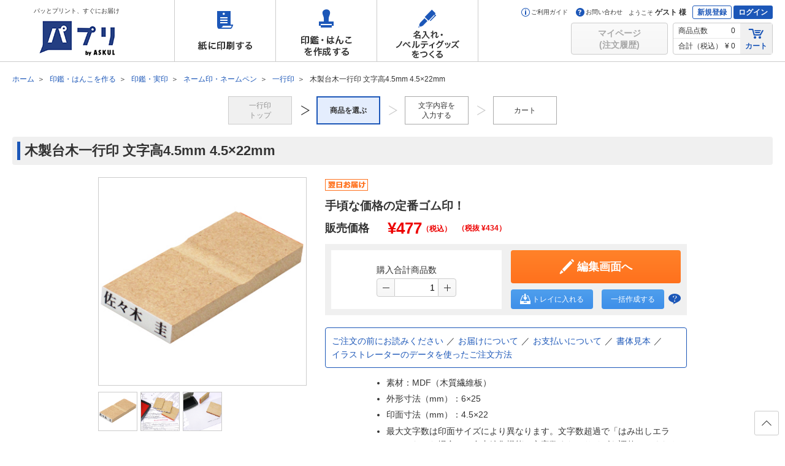

--- FILE ---
content_type: text/html;charset=UTF-8
request_url: https://spc.askul.co.jp/stamp/st0111.31100?table&materialCd=30157
body_size: 136099
content:
<!DOCTYPE html>
<!--[if IE 8]><html class="no-js g-html-ie8 g-html-lteIe9" lang="ja"><![endif]-->
<!--[if IE 9]><html class="no-js g-html-ie9 g-html-lteIe9" lang="ja"><![endif]-->
<!--[if (gt IE 9)|!(IE)]><!-->
<html class="no-js g-html-modern" lang="ja">
<!--<![endif]-->
<head>
<meta http-equiv="X-UA-Compatible" content="IE=edge">
<title>木製台木一行印 文字高4.5mm 4.5×22mm｜一行印｜パプリ by ASKUL</title>
<meta name="robots" content="index">
<meta name="h1" content="木製台木一行印 文字高4.5mm 4.5×22mm">
<meta name="description" content="はんこ・印鑑・ゴム印・シヤチハタの通販なら【アスクル】こちらは木製台木一行印 文字高4.5mm 4.5×22mmのページです。当日または翌日以降出荷【2,000円以上で送料当社負担】">
<meta name="keywords" content="木製台木一行印 文字高4.5mm 4.5×22mm,はんこ,シヤチハタ,ゴム印,印鑑,作成,アスクル,パプリ,スピードプリントセンター,オーダーメイド">
<meta property="og:url" content="">
<meta property="og:title" content="木製台木一行印 文字高4.5mm 4.5×22mm｜一行印｜パプリ by ASKUL">
<meta property="og:description" content="はんこ・印鑑・ゴム印・シヤチハタの通販なら【アスクル】こちらは木製台木一行印 文字高4.5mm 4.5×22mmのページです。当日または翌日以降出荷【2,000円以上で送料当社負担】">
<meta name="google-site-verification" content="b5Dk_oEhn4Rn9KWehrbkK4_P59ZcFHca1UXT-eb9YOM">
<meta property="og:image" content="/j3a/images/og.png">
<link rel="shortcut icon" href="/j3a/images/favicon.ico">
<link type="image/png" rel="icon" href="/j3a/images/android-chrome-192x192.png" sizes="192x192">
<link type="image/png" rel="icon" href="/j3a/images/favicon-96x96.png" sizes="96x96">
<link rel="apple-touch-icon" href="/j3a/images/apple-touch-icon-180x180.png" sizes="180x180">
<link href="//c.marsflag.com/mf/mfx/1.0-latest/css/mfx-serp.css" rel="stylesheet" type="text/css" media="all" charset="UTF-8">
<link type="text/css" rel="stylesheet" href="/j3a/css/base.css">
<link type="text/css" rel="stylesheet" href="/j3a/css/module.css?20260111150720873">
<link type="text/css" rel="stylesheet" href="/j3a/css/header_footer.css?20260111150720873">


<!--[if lt IE 9]>
<script src="/j3a/js/css3-mediaqueries.js"></script>
<script src="/j3a/js/html5shiv-printshiv.js"></script>
<![endif]-->
<script src="/j3a/js/save-history.js"></script><script>(function(w,d,s,l,i){w[l]=w[l]||[];w[l].push({'gtm.start':
new Date().getTime(),event:'gtm.js'});var f=d.getElementsByTagName(s)[0],
j=d.createElement(s),dl=l!='dataLayer'?'&l='+l:'';j.async=true;j.src=
'https://www.googletagmanager.com/gtm.js?id='+i+dl;f.parentNode.insertBefore(j,f);
})(window,document,'script','dataLayer','GTM-NJQW8L6');</script>
<script type="text/javascript">
if( !window.JSON ){
window.JSON = new Object();
}
</script>
<script src="//assets.adobedtm.com/29bc4dc777738960adb500f5bda97358249430f1/satelliteLib-b833168fbf331bb16ef6fa2061ee3ea95c714757.js"></script>
</head>
<body>
<div class="g-wrapper">
<noscript><iframe src="https://www.googletagmanager.com/ns.html?id=GTM-NJQW8L6" height="0" width="0" style="display:none;visibility:hidden"></iframe></noscript>
<header>
  <div id="g-header" class="g-header" data-guest="1">
    <div class="g-header_inner g-clearfix">
      <p class="g-header_hd">
        <a href="/">
          <span>パッとプリント、すぐにお届け</span><img src="/j3a/images/header-logo.png" alt="パプリ by ASKUL">
        </a>
      </p>

      <nav>
        <ul class="global-nav">
          <li class="print"><a class="nav-store j-gaSendEvent" href="/print" data-gasendevent="location, gnav, href" data-storeKey="print">紙に印刷する</a>
            <div class="sub-store" data-storeName="print">
              <div></div>
              <ul class="cats">
                <li><a class="sub-store-link j-gaSendEvent" href="/print/flyer" data-gasendevent="location, gnav, href" data-panelKey="flyer">チラシ印刷・フライヤー印刷</a></li>
                <li><a class="sub-store-link j-gaSendEvent" href="/print/pamphlet" data-gasendevent="location, gnav, href" data-panelKey="pamphlet">折パンフレット印刷</a></li>
                <li><a class="sub-store-link j-gaSendEvent" href="/print/book" data-gasendevent="location, gnav, href" data-panelKey="scrumbook">中綴じ冊子印刷</a></li>
                <li><a class="sub-store-link j-gaSendEvent" href="/print/scrumbook" data-gasendevent="location, gnav, href" data-panelKey="book">綴じ無し冊子印刷（スクラム製本）</a></li>
                <li><a class="sub-store-link j-gaSendEvent" href="/print/document" data-gasendevent="location, gnav, href" data-panelKey="document">資料印刷</a></li>
                <li><a class="sub-store-link j-gaSendEvent" href="/print/poster" data-gasendevent="location, gnav, href" data-panelKey="poster">ポスター印刷</a></li>
                <li><a class="sub-store-link j-gaSendEvent" href="/print/panel" data-gasendevent="location, gnav, href" data-panelKey="panel">パネル印刷・卓上パネル印刷</a></li>
                <li><a class="sub-store-link j-gaSendEvent" href="/print/menu" data-gasendevent="location, gnav, href" data-panelKey="menu">メニュー印刷</a></li>
                <li><a class="sub-store-link j-gaSendEvent" href="/print/desk_pop" data-gasendevent="location, gnav, href" data-panelKey="panel">卓上POP印刷</a></li>
                <li><a class="sub-store-link j-gaSendEvent" href="/print/postcard" data-gasendevent="location, gnav, href" data-panelKey="postcard">はがき・ポストカード印刷・挨拶状印刷</a></li>
                <li><a class="sub-store-link j-gaSendEvent" href="/print/card" data-gasendevent="location, gnav, href" data-panelKey="card">カード印刷</a></li>
                <li><a class="sub-store-link j-gaSendEvent" href="/print/meishi" data-gasendevent="location, gnav, href" data-panelKey="meishi">名刺作成</a></li>
                <li><a class="sub-store-link j-gaSendEvent" href="/print/futo" data-gasendevent="location, gnav, href" data-panelKey="futo">封筒印刷</a></li>
                <li><a class="sub-store-link j-gaSendEvent" href="/print/denpyo" data-gasendevent="location, gnav, href" data-panelKey="denpyo">伝票印刷</a></li>
                <li><a class="sub-store-link j-gaSendEvent" href="/print/paperbag" data-gasendevent="location, gnav, href" data-panelKey="paperbag">紙袋印刷</a></li>
                <li><a class="sub-store-link j-gaSendEvent" href="/naire/kamiseifolder" data-gasendevent="location, gnav, href" data-panelKey="kamiseifolder">紙製ホルダー印刷</a></li>
                <li><a class="sub-store-link j-gaSendEvent" href="/print/medical_planner" data-gasendevent="location, gnav, href" data-panelKey="medical_planner">お薬手帳印刷</a></li>
                <li><a class="sub-store-link j-gaSendEvent" href="/print/medical" data-gasendevent="location, gnav, href" data-panelKey="medical">薬袋印刷</a></li>
                <li><a class="sub-store-link j-gaSendEvent" href="/print/medical#shinsatsu_web" data-gasendevent="location, gnav, href" data-panelKey="shinsatsu">診察券印刷</a></li>
                <li><a class="sub-store-link j-gaSendEvent" href="/print/seal" data-gasendevent="location, gnav, href" data-panelKey="seal">シール印刷</a></li>
                <li><a class="sub-store-link j-gaSendEvent" href="/print/syoujou" data-gasendevent="location, gnav, href" data-panelKey="syoujou">賞状印刷</a></li>
                <li><a class="sub-store-link j-gaSendEvent" href="/print/nobori" data-gasendevent="location, gnav, href" data-panelKey="nobori">のぼり印刷</a></li>
                <li><a class="sub-store-link j-gaSendEvent" href="/print/banner" data-gasendevent="location, gnav, href" data-panelKey="banner">バナースタンド印刷</a></li>
                <li><a class="sub-store-link j-gaSendEvent" href="/print/tapestry" data-gasendevent="location, gnav, href" data-panelKey="tapestry">タペストリー印刷</a></li>
                <li><a class="sub-store-link j-gaSendEvent" href="/print/maku" data-gasendevent="location, gnav, href" data-panelKey="maku">横断幕印刷</a></li>
                <li><a class="sub-store-link j-gaSendEvent" href="/print/pocket" data-gasendevent="location, gnav, href" data-panelKey="pocket">ポケットティッシュ印刷</a></li>
                <li style="display: inline-block"><a class="sub-store-link j-gaSendEvent" href="/print/laminate" data-gasendevent="location, gnav, href" data-panelKey="laminate">抗菌ラミネート加工サービス</a></li>
              </ul>
            </div>
            <div class="backcolor-hov"></div>
          </li>
          <li class="hanko"><a class="nav-store j-gaSendEvent" href="/hanko" data-gasendevent="location, gnav, href" data-storeKey="hanko">印鑑・はんこを作成する</a>
            <div class="sub-store" data-storeName="hanko">
              <div></div>
              <ul class="cats">
                <li><a class="sub-store-link j-gaSendEvent" href="/hanko/shintou" data-gasendevent="location, gnav, href" data-panelKey="shintou">シヤチハタ・浸透印</a>
                </li>
                <li class="nav-child">
                  <ul>
                    <li><a class="sub-store-child j-gaSendEvent" href="/hanko/shintou/name" data-gasendevent="location, gnav, href">ネーム印・ネームペン</a>
                    </li>
                    <li><a class="sub-store-child j-gaSendEvent" href="/hanko/shintou/date" data-gasendevent="location, gnav, href">日付印・データーネーム</a>
                    </li>
                    <li><a class="sub-store-child j-gaSendEvent" href="/hanko/shintou/kaku" data-gasendevent="location, gnav, href">角型印・一行印</a>
                    </li>
                    <li><a class="sub-store-child j-gaSendEvent" href="/hanko/shintou/kumi" data-gasendevent="location, gnav, href">組み合わせ印</a>
                    </li>
                    <li><a class="sub-store-child j-gaSendEvent" href="/hanko/shintou/maru" data-gasendevent="location, gnav, href">丸型印</a>
                    </li>
                    <li><a class="sub-store-child j-gaSendEvent" href="/mv/mv0100.33000?serviceCd=33000&amp;amp;categoryCd=&amp;amp;keywords=%E6%B5%B8%E9%80%8F&amp;amp;searchType=&amp;amp;sort=&amp;amp;order=&amp;amp;hasStok=1&amp;amp;page=" data-gasendevent="location, gnav, href">おトクな既成品スタンプ</a>
                    </li>
                  </ul>
                </li>
                <li><a class="sub-store-link j-gaSendEvent" href="/hanko/gom" data-gasendevent="location, gnav, href" data-panelKey="gom">ゴム印</a>
                </li>
                <li class="nav-child">
                  <ul>
                    <li><a class="sub-store-child j-gaSendEvent" href="/hanko/gom/kumi" data-gasendevent="location, gnav, href">組み合わせ印・親子印</a>
                    </li>
                    <li><a class="sub-store-child j-gaSendEvent" href="/stamp/st0110.30300?categoryCd=1000010190" data-gasendevent="location, gnav, href">日付印</a>
                    </li>
                    <li><a class="sub-store-child j-gaSendEvent" href="/hanko/gom/kaku" data-gasendevent="location, gnav, href">角型印・一行印</a>
                    </li>
                    <li><a class="sub-store-child j-gaSendEvent" href="/fstamp/fs0120.36000" data-gasendevent="location, gnav, href">フリーサイズ印</a>
                    </li>
                    <li><a class="sub-store-child j-gaSendEvent" href="/mv/mv0100.33000?serviceCd=33000&amp;amp;categoryCd=&amp;amp;keywords=%E3%82%B4%E3%83%A0&amp;amp;searchType=&amp;amp;sort=&amp;amp;order=&amp;amp;hasStok=1&amp;amp;page=" data-gasendevent="location, gnav, href">おトクな既成品スタンプ</a>
                    </li>
                  </ul>
                </li>
                <li><a class="sub-store-link j-gaSendEvent" href="/hanko/inkan" data-gasendevent="location, gnav, href" data-panelKey="inkan">印鑑・実印</a>
                </li>
                <li class="nav-child" style="padding-bottom: 80px;">
                  <ul>
                    <li><a class="sub-store-child j-gaSendEvent" href="/hanko/inkan/jitsuin" data-gasendevent="location, gnav, href">実印</a>
                    </li>
                    <li><a class="sub-store-child j-gaSendEvent" href="/hanko/inkan/mitome" data-gasendevent="location, gnav, href">認印・訂正印</a>
                    </li>
                    <li><a class="sub-store-child j-gaSendEvent" href="/hanko/inkan/ginko" data-gasendevent="location, gnav, href">銀行印</a>
                    </li>
                    <li><a class="sub-store-child j-gaSendEvent" href="/hanko/inkan/kaisha" data-gasendevent="location, gnav, href">会社印・角印</a>
                    </li>
                    <li><a class="sub-store-child j-gaSendEvent" href="/hanko/inkan/daihyo" data-gasendevent="location, gnav, href">代表者印・法人実印</a>
                    </li>
                    <li><a class="sub-store-child j-gaSendEvent" href="/hanko/inkan/houjin" data-gasendevent="location, gnav, href">法人銀行印</a>
                    </li>
                    <li><a class="sub-store-child j-gaSendEvent" href="/hanko/inkan/yaku" data-gasendevent="location, gnav, href">役職印・法人認印</a>
                    </li>
                    <li><a class="sub-store-child j-gaSendEvent" href="/stamp/st0110.90600?categoryCd=90600" data-gasendevent="location, gnav, href">割印</a>
                    </li>
                    <li><a class="sub-store-child j-gaSendEvent" href="/hanko/inkan/set" data-gasendevent="location, gnav, href">会社設立 実印セット</a>
                    </li>
                  </ul>
                </li>
                <li><a class="sub-store-link j-gaSendEvent" href="/hanko/option" data-gasendevent="location, gnav, href" data-panelKey="option">インク・朱肉・印鑑ケース等</a>
                </li>
                <li class="nav-child">
                  <ul>
                    <li><a class="sub-store-child j-gaSendEvent" href="/mv/mv0100.34000" data-gasendevent="location, gnav, href">翌日スタンプ用 補充インキ・ケースなど オプション品</a>
                    </li>
                    <li><a class="sub-store-child j-gaSendEvent" href="/mv/mv0100.38000" data-gasendevent="location, gnav, href">シャチハタ 補充インキ・既製品・関連商品</a>
                    </li>
                    <li><a class="sub-store-child j-gaSendEvent" href="/mv/mv0100.35000" data-gasendevent="location, gnav, href">印鑑・実印用 印鑑ケース・朱肉など オプション商品</a>
                    </li>
                  </ul>
                </li>
                <li><a class="sub-store-link j-gaSendEvent" href="/hanko#youto-gyoush" data-gasendevent="location, gnav, href" data-panelKey="youto-gyoush">用途 ⁄ 業種から選ぶ</a></li>
                <li class="nav-child">
                  <ul>
                    <li><a class="sub-store-child j-gaSendEvent" href="/hanko/address-stamp" data-gasendevent="location, gnav, href">住所印</a></li>
                  </ul>
                </li>
              </ul>
            </div>
            <div class="backcolor-hov"></div>
          </li>
          <li class="naire"><a class="nav-store j-gaSendEvent" href="/naire" data-gasendevent="location, gnav, href" data-storeKey="naire">名入れ・ノベルティグッズをつくる</a>
            <div class="sub-store" data-storeName="naire">
              <div></div>
              <ul class="cats">
                <li><a class="sub-store-link j-gaSendEvent" href="/naire/calendar" data-gasendevent="location, gnav, href" data-panelKey="calendar">カレンダー名入れ2026<span class="nav-new"></span></a></li>
                <li><a class="sub-store-link j-gaSendEvent" href="/naire/stationary" data-gasendevent="location, gnav, href" data-panelKey="stationary">筆記具名入れ</a>
                </li>
                <li><a class="sub-store-link j-gaSendEvent" href="/naire/nafuda" data-gasendevent="location, gnav, href" data-panelKey="nafuda">名札・ネームプレート作成</a>
                </li>
                <li><a class="sub-store-link j-gaSendEvent" href="/naire/signplate" data-gasendevent="location, gnav, href" data-panelKey="signplate">表示板・サインプレート作成</a>
                </li>
                <li><a class="sub-store-link j-gaSendEvent" href="/naire/clearfile" data-gasendevent="location, gnav, href" data-panelKey="clearfile">クリアーホルダー印刷</a>
                </li>
                <li><a class="sub-store-link j-gaSendEvent" href="/naire/file" data-gasendevent="location, gnav, href" data-panelKey="file">ファイル名入れ</a>
                </li>
                <li><a class="sub-store-link j-gaSendEvent" href="/naire/certificate-file" data-gasendevent="location, gnav, href" data-panelKey="file">証書ファイル名入れ</a>
                </li>
                <li><a class="sub-store-link j-gaSendEvent" href="/naire/note" data-gasendevent="location, gnav, href" data-panelKey="note">メモ・ノート・ふせん名入れ</a>
                </li>
                <li><a class="sub-store-link j-gaSendEvent" href="/naire/others" data-gasendevent="location, gnav, href" data-panelKey="others">その他文房具名入れ</a>
                </li>
                <li><a class="sub-store-link j-gaSendEvent" href="/naire/towel" data-gasendevent="location, gnav, href" data-panelKey="towel">タオル名入れ</a>
                </li>
                <li><a class="sub-store-link j-gaSendEvent" href="/naire/slippers" data-gasendevent="location, gnav, href" data-panelKey="slippers">スリッパ名入れ</a>
                </li>
                <li><a class="sub-store-link j-gaSendEvent" href="/naire/wear" data-gasendevent="location, gnav, href" data-panelKey="wear">ウェア印刷</a>
                </li>
                <li><a class="sub-store-link j-gaSendEvent" href="/naire/led_light" data-gasendevent="location, gnav, href" data-panelKey="led_light">LEDライト名入れ</a>
                </li>
                <li><a class="sub-store-link j-gaSendEvent" href="/naire/maskcasel" data-gasendevent="location, gnav, href" data-panelKey="maskcasel">マスクケース名入れ</a>
                </li>
                <li><a class="sub-store-link j-gaSendEvent" href="/naire/mask" data-gasendevent="location, gnav, href" data-panelKey="mask">マスク印刷</a>
                </li>
                <li><a class="sub-store-link j-gaSendEvent" href="/naire/bag" data-gasendevent="location, gnav, href" data-panelKey="bag">バッグ名入れ</a>
                </li>
                <li><a class="sub-store-link j-gaSendEvent" href="/naire/pouch" data-gasendevent="location, gnav, href" data-panelKey="pouch">タブレットPCケース・ポーチ名入れ</a>
                </li>
                <li><a class="sub-store-link j-gaSendEvent" href="/naire/mug" data-gasendevent="location, gnav, href" data-panelKey="mug">マグカップ印刷</a>
                </li>
                <li><a class="sub-store-link j-gaSendEvent" href="/naire/originalbottle" data-gasendevent="location, gnav, href" data-panelKey="originalbottle">ボトル・タンブラー印刷</a>
                </li>
                <li><a class="sub-store-link j-gaSendEvent" href="/naire/neckstrap" data-gasendevent="location, gnav, href" data-panelKey="originalbottle">ネックストラップ名入れ</a>
                </li>
                <li><a class="sub-store-link j-gaSendEvent" href="/naire/koozie" data-gasendevent="location, gnav, href" data-panelKey="originalbottle">クージー印刷</a>
                </li>
                <li><a class="sub-store-link j-gaSendEvent" href="/naire/mirror" data-gasendevent="location, gnav, href" data-panelKey="mirror">ミラー名入れ</a>
                </li>
                <li><a class="sub-store-link j-gaSendEvent" href="/naire/mobilebattery" data-gasendevent="location, gnav, href" data-panelKey="mobilebattery">モバイルバッテリー名入れ</a>
                </li>
                <li><a class="sub-store-link j-gaSendEvent" href="/naire/pc-mobile-goods" data-gasendevent="location, gnav, href" data-panelKey="cutlery">PCモバイルグッズ名入れ</a>
                </li>
                
                <li><a class="sub-store-link j-gaSendEvent" href="/naire/chopstickbag" data-gasendevent="location, gnav, href">箸袋印刷</a>
                </li>
                <li><a class="sub-store-link j-gaSendEvent" href="/naire/coaster" data-gasendevent="location, gnav, href">紙コースター印刷</a>
                </li>
                <li><a class="sub-store-link j-gaSendEvent" href="/naire/papertowel" data-gasendevent="location, gnav, href">紙おしぼり印刷</a>
                </li>
                <li><a class="sub-store-link j-gaSendEvent" href="/naire/regi" data-gasendevent="location, gnav, href" data-panelKey="reji">レジ袋印刷</a>
                </li>
              </ul>
            </div>
            <div class="backcolor-hov"></div>
          </li>
        </ul>
      </nav>
      <div class="g-header_user">
        <div class="g-header_userUpper">
          <ul class="g-header_links g-header_userUpper_el">
            <li><a href="/guide"><span class="s s-guide"></span>ご利用ガイド</a></li>
            <li><a href="/guide/inquiry"><span class="s s-contact"></span>お問い合わせ</a></li>
          </ul>
          <p class="g-header_message g-header_userUpper_el"><small>ようこそ</small>ゲスト 様</p>
          <div class="g-header_buttons g-header_userUpper_el">
            <p><a href="/portal/st00030" class="g-header_btn-invert">新規登録</a></p>
            <p><a href="/portal/st00030?retURL=" class="g-header_btn">ログイン</a></p>
          </div>
        </div>
        <div class="g-header_userLower g-clearfix">
                  <div class="g-login-tooltip j-loginToolTip">
                    <p class="g-header_btnCell"><span class="g-btn g-btn-disabled"><span><span>マイページ<br />(注文履歴)</span></span></span></p>
                    <!--<p class="g-header_btnCell"><span class="g-btn g-btn-disabled"><span><span>ご注文履歴</span></span></span></p>-->
                    <!--<p class="g-header_btnCell"><span class="g-btn g-btn-disabled"><span><span>一時保存<br>リスト</span></span></span></p>-->
                    <div class="g-login-tooltip_el j-loginToolTip_el">
                      <div>
                        <p class="g-font-sm">ご利用にはログインが必要です</p>
                        <div class="g-block-xs">
                          <a class="g-btn g-btni g-btn-cv g-btn-sm g-btn-fw j-gaSendEvent" href="/portal/st00030?retURL=" data-gasendevent="location, btn_header, href">
                            <span><i class="i-lock"></i>ログイン</span>
                          </a>
                        </div>
                        <p class="g-font-xs"><a class="g-link j-gaSendEvent" href="/portal/st00030" data-gasendevent="location, txt_header, href">新規登録はこちら</a></p>
                      </div>
                    </div>
                  </div>

                    <div class="g-header_data">
                      <div class="g-header_dataCell">
                        <table>
                          <tr>
                            <th>商品点数</th>
                            <td>
0                            </td>
                          </tr>
                          <tr>
                            <th>合計（税込）</th>
                            <td>&yen;
0                            </td>
                            <input type="hidden" name="random_num" id="sys_random_num" value="">
                          </tr>
                        </table>
                      </div>
                      <p class="g-header_dataCell g-header_cart"><a href="/cart/c/ca0100"><i class="i-cart"></i>カート</a></p>
                    </div>
        </div>
      </div>
    </div>
  </div>
</header>
<noscript>
  <div class="g-noscript">
    <div class="g-error">
      <p class="g-font-err">Javascriptが無効になっています。当サイトをご利用になるためには、Javascriptを有効にしてください。</p>
    </div>
  </div>
</noscript>
<div class="g-body">
<div class="g-upper">
          <div class="g-breadcrumbs">
            <ul itemscope itemtype="http://schema.org/BreadcrumbList">
              <li itemprop="itemListElement" itemscope itemtype="http://schema.org/ListItem">
                <a href="/" itemprop="item">
                  <span itemprop="name">ホーム</span>
                </a>
                <meta itemprop="position" content="1">
              </li>
              <li itemprop="itemListElement" itemscope itemtype="http://schema.org/ListItem">
                <a href="/hanko" itemprop="item">
                  <span itemprop="name">印鑑・はんこを作る</span>
                </a>
                <meta itemprop="position" content="2">
              </li>
              <li itemprop="itemListElement" itemscope itemtype="http://schema.org/ListItem">
                <a href="/hanko/inkan" itemprop="item">
                  <span itemprop="name">印鑑・実印</span>
                </a>
                <meta itemprop="position" content="3">
              </li>
              <li itemprop="itemListElement" itemscope itemtype="http://schema.org/ListItem">
                <a href="/hanko/shintou/name" itemprop="item">
                  <span itemprop="name">ネーム印・ネームペン</span>
                </a>
                <meta itemprop="position" content="4">
              </li>
              <li itemprop="itemListElement" itemscope itemtype="http://schema.org/ListItem">
                <a href="/stamp/st0110.31100" itemprop="item">
                  <span itemprop="name">一行印</span>
                </a>
                <meta itemprop="position" content="5">
              </li>
              <li>
                <strong>木製台木一行印 文字高4.5mm 4.5×22mm</strong>
              </li>
            </ul>
          </div>
          <div class="g-step">
            <ol class="g-step_list">
              <li class="g-step_done">
                <span>一行印<br>トップ</span>
              </li>
              <li class="g-step_cur">
                <strong>商品を選ぶ</strong>
              </li>
              <li class="g-step_yet">
                <span>文字内容を
                  <br>入力する
                </span>
              </li>
              <li class="g-step_yet">
                <span>カート</span>
              </li>
            </ol>
          </div>
<h1 class="g-hd g-hd-1 sys_materialNm sys_product">木製台木一行印 文字高4.5mm 4.5×22mm</h1>
</div>
      <form method="post" action="">
        <input type="hidden" name="serviceCd" value="31100" class="sys_serviceCd">
        <input type="hidden" name="materialCd" value="30157" class="sys_materialCd">
        <input type="hidden" name="trayStatus" value="1" class="sys_trayStatus">
        <input type="hidden" name="requestURI" value="/stamp/st0111.31100" class="sys_requestURI">
        <input type="hidden" name="inputErrorType" value="" class="sys_inputErrorType">
        <input type="hidden" name="maxProductQuant" value="30" class="sys_maxProductQuant">
        <input type="hidden" name="bulkFlg" value="1" class="sys_enableBulk">
        <input type="hidden" name="trayBulkRecommendQuant" value="10" class="sys_trayBulkRecommendQuant">
        <input type="hidden" name="setCartFlg" value="" class="sys_setCartFlg">
        <div class="g-content">
          <div class="g-main">
            <div class="g-box">
              <div class="g-block-xl sys_product" >
                <div class="g-media g-media-h g-media-lg">
                  <div class="g-media_left">
                    <div class="g-block-xs"><img src="/j3/images/design/31100/MTH_30157_2.jpg" alt="" class="thumb g-img sys_img1" style="max-width:338px;max-height:338px;"></div>
                    <ul class="g-hline g-hline-float g-hline-xs">
                      <li class="g-hline_el sys_imgli">
                        <a href="/j3/images/design/31100/MTH_30157_2.jpg" data-swapimg='{"target":".thumb"}' class="g-hover j-swapimg sys_link1"><img src="/j3/images/design/31100/MTH_30157_2.jpg" alt="説明が入ります" width="62" height="62" class="g-img sys_img1"></a>
                      </li>
                      <li class="g-hline_el sys_imgli">
                        <a href="/j3/images/design/31100/MTH_30157_3.jpg" data-swapimg='{"target":".thumb"}' class="g-hover j-swapimg sys_link2"><img src="/j3/images/design/31100/MTH_30157_3.jpg" alt="説明が入ります" width="62" height="62" class="g-img sys_img2"></a>
                      </li>
                      <li class="g-hline_el sys_imgli">
                        <a href="/j3/images/design/31100/MTH_30157_4.jpg" data-swapimg='{"target":".thumb"}' class="g-hover j-swapimg sys_link3"><img src="/j3/images/design/31100/MTH_30157_4.jpg" alt="説明が入ります" width="62" height="62" class="g-img sys_img3"></a>
                      </li>
                      <li class="g-hline_el sys_imgli" style="display:none;">
                        <a href="" data-swapimg='{"target":".thumb"}' class="g-hover j-swapimg sys_link4"><img src="" alt="説明が入ります" width="62" height="62" class="g-img sys_img4"></a>
                      </li>
                      <li class="g-hline_el sys_imgli" style="display:none;">
                        <a href="" data-swapimg='{"target":".thumb"}' class="g-hover j-swapimg sys_link5"><img src="" alt="説明が入ります" width="62" height="62" class="g-img sys_img5"></a>
                      </li>
                    </ul>
                  </div>
                  <div class="g-media_body">
                    <ul class="g-hline g-hline-float g-hline-xs g-block-xs">
                      <li class="g-hline_el sys_imgli"><img class="sys_icon1" src="/j3/images/icon/icon_yoku_mid.png"></li>
                      <li class="g-hline_el sys_imgli" style="display:none;"><img class="sys_icon2" src=""></li>
                      <li class="g-hline_el sys_imgli" style="display:none;"><img class="sys_icon3" src=""></li>
                      <li class="g-hline_el sys_imgli" style="display:none;"><img class="sys_icon4" src=""></li>
                    </ul>
<div class="sys_discription4">
                    
</div>
<div class="sys_discription3">
                    <div class="j-timer" data-timerstart="2025/02/28 18:00:00" data-timerend="2025/03/31 18:00:00" style="margin-bottom:10px"><img src="/j3a/images/banner/gom_moku_daigi-20250228.png" alt="任意のテキスト" width="100%" height=""></div><div style="font-weight:bold; font-size:14pt; margin:5px 0px 0px 0px">手頃な価格の定番ゴム印！</div><div style="color:#ff0000; margin:5px 0px 15px 0px; font-weight:bold" class="j-timer" data-timertype="none" data-timerstart="2025/02/28 18:00:00" data-timerend="2025/03/31 18:00:00">【BIGセール実施中！】木製台木一行印全品１０％OFF！<br>セール期間：2025年3月31日(月)午後6時まで</div>
</div>
                    <table class="g-price g-block-xs">
                      <tr class="sys_priceUpper">
                        <th></th><td></td>
                      </tr>
                      <tr class="g-price_main sys_priceLower">
                        <th><span class="g-font-b">販売価格</span></th>
                        <td><strong class="g-font-em">&yen;<span class="sys_salePriceTaxIn">477</span></strong><span class="price-taxin-red-m">（税込）</span></td>
                      	<td><span class="price-taxin-red-m">（税抜 &yen<span class="sys_salePriceTaxOut">434</span>）</span></td>
                      </tr>
                    </table>
                    <div class="g-shopping g-shopping-flex g-block-sm">
                      <div class="g-shopping_inner">
                        <div class="g-shopping_row">
                          <div class="g-shopping_col g-shopping_info">
                            <div class="g-shopping_infoRow">
                              <div class="g-shopping_detail g-shopping_infoCol">
                                <dl class="g-shopping_amount">
                                  <dt>購入合計商品数</dt>
                                  <dd class="sys_quantDynamic" style="">
                                    <input type="text" value="1" class="g-spinner j-spinner sys_quant">
                                  </dd>
                                </dl>
                              </div>
                            </div>
                          </div>
                          <div class="g-shopping_col g-shopping_cv">
                            <button type="button" class="g-btn g-btn-cv g-btn-lg g-btn-fw g-btni g-btni-edit g-shopping_next sys_nextInputStep"><span><i class="i-edit"></i>編集画面へ</span></button>
                            <div class="g-split g-split-xs">
                              <div class="g-split_el">
                                <button type="button" class="g-btn g-btn-act g-btn-sm g-btni g-btni-tray sys_addTray"><span><i class="i-tray"></i>トレイに入れる</span></button>
                              </div>
                              <div class="g-split_el sys_bulk">
                                <button type="button" class="g-btn g-btn-act g-btn-sm g-btn-mw sys_nextProductAll"><span>一括作成する</span></button>
                                <p class="g-help"><a href="#tooltip-bulk" class="g-tooltip j-tooltip"><span>一括作成とは？</span></a></p>
                                <div id="tooltip-bulk" class="g-tooltip_el">同じ商品（本体）で複数の印面を作ることができます。</div>
                              </div>
                            </div>
                          </div>
                        </div>
                      </div>
                    </div>
                    <div class="sys_discription2">
                    <!-- guide_link_stamp04 start--><section><div class="g-block-xs"><ul class="g-guide-link"><li><a id="modal_disclaimer" href="#disclaimer">ご注文の前にお読みください</a></li><li><a href="/hanko/guide_stamp#a1">お届けについて</a></li><li><a href="/guide?top_c=leftArea#anklink06">お支払いについて</a></li><li><a href="/hanko/guide_stamp#a2">書体見本</a></li><li><a href="/guide/illustrator">イラストレーターのデータを使ったご注文方法</a></li></ul></div></section><div class="g-modal"><div class="j-fetch" src="/j3a/disclaimer.html"></div></div><!-- guide_link_stamp04 end--><ul class="g-block-md"><li class="g-block-sm"><table class="dsn_Spec1"><tbody><tr><th width="70"><h2>仕様</h2></th><td><ul class="g-blist"><li>素材：MDF（木質繊維板）</li><li>外形寸法（mm）：6×25</li><li>印面寸法（mm）：4.5×22</li><li>最大文字数は印面サイズにより異なります。文字数超過で「はみ出しエラー」となった場合は、自由編集機能で文字数またはサイズを調整してください。</li><li>別途スタンプ台をご使用ください。スタンプ台は<a href="/mv/mv0100.34000?categoryCd=34100">こちら</a>からご注文いただけます。<br/>※ゴム印の特性上、余白にインクが付着しますと押印時にインクが写りこんでしまう可能性がございますので予めご承知おきください。</li></ul></td></tr></tbody></table></li><li class="g-block-sm"><h2>フォント（書体）サンプル</h2><div class="g-block-xs g-talign-c" style="margin:15px 0px 5px 0px"><table class="g-table g-table-v g-table-extight"><thead><tr><th width="100">書体名</th><th>書体サンプル</th></tr></thead><tbody><tr><th>楷書体</th><td class="g-talign-c"><img src="/j3a/images/static/popup/ysyotai/kaisyo.png" alt="楷書体" width="400" height="51"></td></tr><tr><th>明朝体</th><td class="g-talign-c"><img src="/j3a/images/static/popup/ysyotai/mintyou.png" alt="明朝体" width="400" height="51"></td></tr><tr><th>角ゴシック体</th><td class="g-talign-c"><img src="/j3a/images/static/popup/ysyotai/kakugothic.png" alt="角ゴシック体" width="400" height="51"></td></tr><tr><th>丸ゴシック体</th><td class="g-talign-c"><img src="/j3a/images/static/popup/ysyotai/marugothic.png" alt="丸ゴシック体" width="400" height="51"></td></tr><tr><th>古印体</th><td class="g-talign-c"><img src="/j3a/images/static/popup/ysyotai/kointai.png" alt="古印体" width="400" height="51"></td></tr><tr><th>毛筆体</th><td class="g-talign-c"><img src="/j3a/images/static/popup/ysyotai/mouhitu.png" alt="毛筆体" width="400" height="51"></td></tr><tr><th>ポップ体</th><td class="g-talign-c"><img src="/j3a/images/static/popup/ysyotai/poptai.png" alt="ポップ体" width="400" height="51"></td></tr></tbody></table></div></li>
<hr>
<li>
<style>
  .inmen-box {height: 48px; display: flex; justify-content: center; align-items: center; }
  .btn-ichigyo { min-width: 0; width: 94px; }
  .box-ichigyo { background-color: #fff2c6; }
  .j-ichigyo_target { min-height: 85px;}
  .j-ichigyo_target p { display: flex; justify-content: center; align-items: center; }
</style>
<h2 class="g-block-xs" style="margin-top:20px">一行印 印面サイズ一覧（木製台木／単位：mm）</h2>
<p class="g-block-xs">各印面サイズのボタンを押すと、当該サイズのページへ移動します。</p>
<div class="g-border g-block-xs box-ichigyo">
  <div class="j-ichigyo_target"></div>
  <ul class="g-alist">
    <li>画像の青枠は外寸サイズです。画像はヨコ組みですが、タテ組みレイアウトもご用意しています。</li>
    <li>推奨文字数以外でも文字幅や文字間は自動調整されます。自由編集機能で細かい調整も可能です。</li>
  </ul>
</div>
<script type="text/template" class="j-ichigyo_template">
  <div><p class="g-talign-c"><span class="g-font-b">{{text1}}</span>（{{text2}}）</p><p class="inmen-box"><img src="{{src}}" alt=""></p>
</script>
<div class="g-block-sm">
  <table>
    <tbody>
      <tr>
        <td class="j-ichigyo" href="#3_12_5_Y_L" data-ichigyo='{"text1":"印面サイズ：3×12.5mm" , "text2":"推奨文字数：全角4文字" , "src":"/j3a/images/stamp/ichigyo/3_12_5_Y_L.png"}'><a class="g-btn g-btn-def g-btn-sm btn-ichigyo" href="/stamp/st0111.31100?table&materialCd=30149"><span>3&times;12.5</span></a></td>
        <td class="j-ichigyo" href="#3_20_Y_L" data-ichigyo='{"text1":"印面サイズ：3×20mm" , "text2":"推奨文字数：全角6文字" , "src":"/j3a/images/stamp/ichigyo/3_20_Y_L.png"}'><a class="g-btn g-btn-def g-btn-sm btn-ichigyo" href="/stamp/st0111.31100?table&materialCd=1400002607"><span>3&times;20</span></a></td>
        <td class="j-ichigyo" href="#3_29_Y_L" data-ichigyo='{"text1":"印面サイズ：3×29mm" , "text2":"推奨文字数：全角9文字" , "src":"/j3a/images/stamp/ichigyo/3_29_Y_L.png"}'><a class="g-btn g-btn-def g-btn-sm btn-ichigyo" href="/stamp/st0111.31100?table&materialCd=30150"><span>3&times;29</span></a></td>
        <td class="j-ichigyo" href="#3_40_Y_L" data-ichigyo='{"text1":"印面サイズ：3×40mm" , "text2":"推奨文字数：全角12文字" , "src":"/j3a/images/stamp/ichigyo/3_40_Y_L.png"}'><a class="g-btn g-btn-def g-btn-sm btn-ichigyo" href="/stamp/st0111.31100?table&materialCd=1400002608"><span>3&times;40</span></a></td>
        <td class="j-ichigyo" href="#3_50_Y_L" data-ichigyo='{"text1":"印面サイズ：3×50mm" , "text2":"推奨文字数：全角15文字" , "src":"/j3a/images/stamp/ichigyo/3_50_Y_L.png"}'><a class="g-btn g-btn-def g-btn-sm btn-ichigyo" href="/stamp/st0111.31100?table&materialCd=1400002609"><span>3&times;50</span></a></td>
        <td class="j-ichigyo" href="#3_57_5_Y_L" data-ichigyo='{"text1":"印面サイズ：3×57.5mm" , "text2":"推奨文字数：全角19文字" , "src":"/j3a/images/stamp/ichigyo/3_57_5_Y_L.png"}'><a class="g-btn g-btn-def g-btn-sm btn-ichigyo" href="/stamp/st0111.31100?table&materialCd=30151"><span>3&times;57.5</span></a></td>
      </tr>
      <tr>
        <td class="j-ichigyo" href="#3_5_9_Y_L" data-ichigyo='{"text1":"印面サイズ：3.5×9mm" , "text2":"推奨文字数：全角2文字" , "src":"/j3a/images/stamp/ichigyo/3_5_9_Y_L.png"}'><a class="g-btn g-btn-def g-btn-sm btn-ichigyo" href="/stamp/st0111.31100?table&materialCd=30152"><span>3.5&times;9</span></a></td>
        <td class="j-ichigyo" href="#3_5_17_5_Y_L" data-ichigyo='{"text1":"印面サイズ：3.5×17.5mm" , "text2":"推奨文字数：全角6文字" , "src":"/j3a/images/stamp/ichigyo/3_5_17_5_Y_L.png"}'><a class="g-btn g-btn-def g-btn-sm btn-ichigyo" href="/stamp/st0111.31100?table&materialCd=30153"><span>3.5&times;17.5</span></a></td>
        <td class="j-ichigyo" href="#3_5_30_Y_L" data-ichigyo='{"text1":"印面サイズ：3.5×30mm" , "text2":"推奨文字数：全角9文字" , "src":"/j3a/images/stamp/ichigyo/3_5_30_Y_L.png"}'><a class="g-btn g-btn-def g-btn-sm btn-ichigyo" href="/stamp/st0111.31100?table&materialCd=1400002600"><span>3.5&times;30</span></a></td>
        <td class="j-ichigyo" href="#3_5_40_Y_L" data-ichigyo='{"text1":"印面サイズ：3.5×40mm" , "text2":"推奨文字数：全角12文字" , "src":"/j3a/images/stamp/ichigyo/3_5_40_Y_L.png"}'><a class="g-btn g-btn-def g-btn-sm btn-ichigyo" href="/stamp/st0111.31100?table&materialCd=1400002601"><span>3.5&times;40</span></a></td>
        <td class="j-ichigyo" href="#3_5_50_Y_L" data-ichigyo='{"text1":"印面サイズ：3.5×50mm" , "text2":"推奨文字数：全角15文字" , "src":"/j3a/images/stamp/ichigyo/3_5_50_Y_L.png"}'><a class="g-btn g-btn-def g-btn-sm btn-ichigyo" href="/stamp/st0111.31100?table&materialCd=1400002602"><span>3.5&times;50</span></a></td>
        <td class="j-ichigyo" href="#3_5_60_Y_L" data-ichigyo='{"text1":"印面サイズ：3.5×60mm" , "text2":"推奨文字数：全角18文字" , "src":"/j3a/images/stamp/ichigyo/3_5_60_Y_L.png"}'><a class="g-btn g-btn-def g-btn-sm btn-ichigyo" href="/stamp/st0111.31100?table&materialCd=1400002603"><span>3.5&times;60</span></a></td>
      </tr>
      <tr>
        <td class="j-ichigyo" href="#4_10_Y_L" data-ichigyo='{"text1":"印面サイズ：4×10mm" , "text2":"推奨文字数：全角3文字" , "src":"/j3a/images/stamp/ichigyo/4_10_Y_L.png"}'><a class="g-btn g-btn-def g-btn-sm btn-ichigyo" href="/stamp/st0111.31100?table&materialCd=1400002610"><span>4&times;10</span></a></td>
        <td class="j-ichigyo" href="#4_20_Y_L" data-ichigyo='{"text1":"印面サイズ：4×20mm" , "text2":"推奨文字数：全角5文字" , "src":"/j3a/images/stamp/ichigyo/4_20_Y_L.png"}'><a class="g-btn g-btn-def g-btn-sm btn-ichigyo" href="/stamp/st0111.31100?table&materialCd=1400002611"><span>4&times;20</span></a></td>
        <td class="j-ichigyo" href="#4_29_Y_L" data-ichigyo='{"text1":"印面サイズ：4×29mm" , "text2":"推奨文字数：全角8文字" , "src":"/j3a/images/stamp/ichigyo/4_29_Y_L.png"}'><a class="g-btn g-btn-def g-btn-sm btn-ichigyo" href="/stamp/st0111.31100?table&materialCd=30154"><span>4&times;29</span></a></td>
        <td class="j-ichigyo" href="#4_40_Y_L" data-ichigyo='{"text1":"印面サイズ：4×40mm" , "text2":"推奨文字数：全角11文字" , "src":"/j3a/images/stamp/ichigyo/4_40_Y_L.png"}'><a class="g-btn g-btn-def g-btn-sm btn-ichigyo" href="/stamp/st0111.31100?table&materialCd=1400002612"><span>4&times;40</span></a></td>
        <td class="j-ichigyo" href="#4_50_Y_L" data-ichigyo='{"text1":"印面サイズ：4×50mm" , "text2":"推奨文字数：全角14文字" , "src":"/j3a/images/stamp/ichigyo/4_50_Y_L.png"}'><a class="g-btn g-btn-def g-btn-sm btn-ichigyo" href="/stamp/st0111.31100?table&materialCd=1400002613"><span>4&times;50</span></a></td>
        <td class="j-ichigyo" href="#4_57_Y_L" data-ichigyo='{"text1":"印面サイズ：4×57mm" , "text2":"推奨文字数：全角17文字" , "src":"/j3a/images/stamp/ichigyo/4_57_Y_L.png"}'><a class="g-btn g-btn-def g-btn-sm btn-ichigyo" href="/stamp/st0111.31100?table&materialCd=30155"><span>4&times;57</span></a></td>
      </tr>
      <tr>
        <td class="j-ichigyo" href="#4_5_11_Y_L" data-ichigyo='{"text1":"印面サイズ：4.5×11mm" , "text2":"推奨文字数：全角3文字" , "src":"/j3a/images/stamp/ichigyo/4_5_11_Y_L.png"}'><a class="g-btn g-btn-def g-btn-sm btn-ichigyo" href="/stamp/st0111.31100?table&materialCd=30156"><span>4.5&times;11</span></a></td>
        <td class="j-ichigyo" href="#4_5_22_Y_L" data-ichigyo='{"text1":"印面サイズ：4.5×22mm" , "text2":"推奨文字数：全角5文字" , "src":"/j3a/images/stamp/ichigyo/4_5_22_Y_L.png"}'><a class="g-btn g-btn-def g-btn-sm btn-ichigyo" href="/stamp/st0111.31100?table&materialCd=30157"><span>4.5&times;22</span></a></td>
        <td class="j-ichigyo" href="#4_5_29_Y_L" data-ichigyo='{"text1":"印面サイズ：4.5×29mm" , "text2":"推奨文字数：全角8文字" , "src":"/j3a/images/stamp/ichigyo/4_5_29_Y_L.png"}'><a class="g-btn g-btn-def g-btn-sm btn-ichigyo" href="/stamp/st0111.31100?table&materialCd=30158"><span>4.5&times;29</span></a></td>
        <td class="j-ichigyo" href="#4_5_40_Y_L" data-ichigyo='{"text1":"印面サイズ：4.5×40mm" , "text2":"推奨文字数：全角11文字" , "src":"/j3a/images/stamp/ichigyo/4_5_40_Y_L.png"}'><a class="g-btn g-btn-def g-btn-sm btn-ichigyo" href="/stamp/st0111.31100?table&materialCd=31100010"><span>4.5&times;40</span></a></td>
        <td class="j-ichigyo" href="#4_5_50_Y_L" data-ichigyo='{"text1":"印面サイズ：4.5×50mm" , "text2":"推奨文字数：全角14文字" , "src":"/j3a/images/stamp/ichigyo/4_5_50_Y_L.png"}'><a class="g-btn g-btn-def g-btn-sm btn-ichigyo" href="/stamp/st0111.31100?table&materialCd=31100020"><span>4.5&times;50</span></a></td>
        <td class="j-ichigyo" href="#4_5_57_5_Y_L" data-ichigyo='{"text1":"印面サイズ：4.5×57.5mm" , "text2":"推奨文字数：全角17文字" , "src":"/j3a/images/stamp/ichigyo/4_5_57_5_Y_L.png"}'><a class="g-btn g-btn-def g-btn-sm btn-ichigyo" href="/stamp/st0111.31100?table&materialCd=30159"><span>4.5&times;57.5</span></a></td>
      </tr>
      <tr>
        <td></td>
        <td class="j-ichigyo" href="#5_20_Y_L" data-ichigyo='{"text1":"印面サイズ：5×20mm" , "text2":"推奨文字数：全角4文字" , "src":"/j3a/images/stamp/ichigyo/5_20_Y_L.png"}'><a class="g-btn g-btn-def g-btn-sm btn-ichigyo" href="/stamp/st0111.31100?table&materialCd=1400002614"><span>5&times;20</span></a></td>
        <td class="j-ichigyo" href="#5_30_Y_L" data-ichigyo='{"text1":"印面サイズ：5×30mm" , "text2":"推奨文字数：全角6文字" , "src":"/j3a/images/stamp/ichigyo/5_30_Y_L.png"}'><a class="g-btn g-btn-def g-btn-sm btn-ichigyo" href="/stamp/st0111.31100?table&materialCd=1400002615"><span>5&times;30</span></a></td>
        <td class="j-ichigyo" href="#5_40_Y_L" data-ichigyo='{"text1":"印面サイズ：5×40mm" , "text2":"推奨文字数：全角9文字" , "src":"/j3a/images/stamp/ichigyo/5_40_Y_L.png"}'><a class="g-btn g-btn-def g-btn-sm btn-ichigyo" href="/stamp/st0111.31100?table&materialCd=1400002616"><span>5&times;40</span></a></td>
        <td class="j-ichigyo" href="#5_50_Y_L" data-ichigyo='{"text1":"印面サイズ：5×50mm" , "text2":"推奨文字数：全角10文字" , "src":"/j3a/images/stamp/ichigyo/5_50_Y_L.png"}'><a class="g-btn g-btn-def g-btn-sm btn-ichigyo" href="/stamp/st0111.31100?table&materialCd=1400002617"><span>5&times;50</span></a></td>
        <td class="j-ichigyo" href="#5_60_Y_L" data-ichigyo='{"text1":"印面サイズ：5×60mm" , "text2":"推奨文字数：全角12文字" , "src":"/j3a/images/stamp/ichigyo/5_60_Y_L.png"}'><a class="g-btn g-btn-def g-btn-sm btn-ichigyo" href="/stamp/st0111.31100?table&materialCd=1400002618"><span>5&times;60</span></a></td>
      </tr>
      <tr>
        <td></td>
        <td class="j-ichigyo" href="#5_5_21_Y_L" data-ichigyo='{"text1":"印面サイズ：5.5×21mm" , "text2":"推奨文字数：全角4文字" , "src":"/j3a/images/stamp/ichigyo/5_5_21_Y_L.png"}'><a class="g-btn g-btn-def g-btn-sm btn-ichigyo" href="/stamp/st0111.31100?table&materialCd=30160"><span>5.5&times;21</span></a></td>
        <td class="j-ichigyo" href="#5_5_30_Y_L" data-ichigyo='{"text1":"印面サイズ：5.5×30mm" , "text2":"推奨文字数：全角6文字" , "src":"/j3a/images/stamp/ichigyo/5_5_30_Y_L.png"}'><a class="g-btn g-btn-def g-btn-sm btn-ichigyo" href="/stamp/st0111.31100?table&materialCd=1400002604"><span>5.5&times;30</span></a></td>
        <td class="j-ichigyo" href="#5_5_41_Y_L" data-ichigyo='{"text1":"印面サイズ：5.5×41mm" , "text2":"推奨文字数：全角9文字" , "src":"/j3a/images/stamp/ichigyo/5_5_41_Y_L.png"}'><a class="g-btn g-btn-def g-btn-sm btn-ichigyo" href="/stamp/st0111.31100?table&materialCd=30161"><span>5.5&times;41</span></a></td>
        <td class="j-ichigyo" href="#5_5_50_Y_L" data-ichigyo='{"text1":"印面サイズ：5.5×50mm" , "text2":"推奨文字数：全角10文字" , "src":"/j3a/images/stamp/ichigyo/5_5_50_Y_L.png"}'><a class="g-btn g-btn-def g-btn-sm btn-ichigyo" href="/stamp/st0111.31100?table&materialCd=1400002605"><span>5.5&times;50</span></a></td>
        <td class="j-ichigyo" href="#5_5_60_Y_L" data-ichigyo='{"text1":"印面サイズ：5.5×60mm" , "text2":"推奨文字数：全角12文字" , "src":"/j3a/images/stamp/ichigyo/5_5_60_Y_L.png"}'><a class="g-btn g-btn-def g-btn-sm btn-ichigyo" href="/stamp/st0111.31100?table&materialCd=1400002606"><span>5.5&times;60</span></a></td>
      </tr>
      <tr>
        <td></td>
        <td class="j-ichigyo" href="#6_20_Y_L" data-ichigyo='{"text1":"印面サイズ：6×20mm" , "text2":"推奨文字数：全角3文字" , "src":"/j3a/images/stamp/ichigyo/6_20_Y_L.png"}'><a class="g-btn g-btn-def g-btn-sm btn-ichigyo" href="/stamp/st0111.31100?table&materialCd=1400002619"><span>6&times;20</span></a></td>
        <td class="j-ichigyo" href="#6_30_Y_L" data-ichigyo='{"text1":"印面サイズ：6×30mm" , "text2":"推奨文字数：全角5文字" , "src":"/j3a/images/stamp/ichigyo/6_30_Y_L.png"}'><a class="g-btn g-btn-def g-btn-sm btn-ichigyo" href="/stamp/st0111.31100?table&materialCd=1400002620"><span>6&times;30</span></a></td>
        <td class="j-ichigyo" href="#6_40_Y_L" data-ichigyo='{"text1":"印面サイズ：6×40mm" , "text2":"推奨文字数：全角7文字" , "src":"/j3a/images/stamp/ichigyo/6_40_Y_L.png"}'><a class="g-btn g-btn-def g-btn-sm btn-ichigyo" href="/stamp/st0111.31100?table&materialCd=1400002621"><span>6&times;40</span></a></td>
        <td class="j-ichigyo" href="#6_50_Y_L" data-ichigyo='{"text1":"印面サイズ：6×50mm" , "text2":"推奨文字数：全角9文字" , "src":"/j3a/images/stamp/ichigyo/6_50_Y_L.png"}'><a class="g-btn g-btn-def g-btn-sm btn-ichigyo" href="/stamp/st0111.31100?table&materialCd=1400002622"><span>6&times;50</span></a></td>
        <td class="j-ichigyo" href="#6_60_Y_L" data-ichigyo='{"text1":"印面サイズ：6×60mm" , "text2":"推奨文字数：全角11文字" , "src":"/j3a/images/stamp/ichigyo/6_60_Y_L.png"}'><a class="g-btn g-btn-def g-btn-sm btn-ichigyo" href="/stamp/st0111.31100?table&materialCd=1400002623"><span>6&times;60</span></a></td>
      </tr>
      <tr>
        <td></td>
        <td class="j-ichigyo" href="#6_5_30_Y_L" data-ichigyo='{"text1":"印面サイズ：6.5×30mm" , "text2":"推奨文字数：全角5文字" , "src":"/j3a/images/stamp/ichigyo/6_5_30_Y_L.png"}'><a class="g-btn g-btn-def g-btn-sm btn-ichigyo" href="/stamp/st0111.31100?table&materialCd=1400002624"><span>6.5&times;30</span></a></td>
        <td class="j-ichigyo" href="#6_5_40_Y_L" data-ichigyo='{"text1":"印面サイズ：6.5×40mm" , "text2":"推奨文字数：全角7文字" , "src":"/j3a/images/stamp/ichigyo/6_5_40_Y_L.png"}'><a class="g-btn g-btn-def g-btn-sm btn-ichigyo" href="/stamp/st0111.31100?table&materialCd=1400002625"><span>6.5&times;40</span></a></td>
        <td class="j-ichigyo" href="#6_5_50_Y_L" data-ichigyo='{"text1":"印面サイズ：6.5×50mm" , "text2":"推奨文字数：全角9文字" , "src":"/j3a/images/stamp/ichigyo/6_5_50_Y_L.png"}'><a class="g-btn g-btn-def g-btn-sm btn-ichigyo" href="/stamp/st0111.31100?table&materialCd=1400002626"><span>6.5&times;50</span></a></td>
        <td class="j-ichigyo" href="#6_5_60_Y_L" data-ichigyo='{"text1":"印面サイズ：6.5×60mm" , "text2":"推奨文字数：全角11文字" , "src":"/j3a/images/stamp/ichigyo/6_5_60_Y_L.png"}'><a class="g-btn g-btn-def g-btn-sm btn-ichigyo" href="/stamp/st0111.31100?table&materialCd=1400002627"><span>6.5&times;60</span></a></td>
        <td class="j-ichigyo" href="#6_5_70_Y_L" data-ichigyo='{"text1":"印面サイズ：6.5×70mm" , "text2":"推奨文字数：全角13文字" , "src":"/j3a/images/stamp/ichigyo/6_5_70_Y_L.png"}'><a class="g-btn g-btn-def g-btn-sm btn-ichigyo" href="/stamp/st0111.31100?table&materialCd=1400002628"><span>6.5&times;70</span></a></td>
      </tr>
      <tr>
        <td></td>
        <td class="j-ichigyo" href="#7_30_Y_L" data-ichigyo='{"text1":"印面サイズ：7×30mm" , "text2":"推奨文字数：全角5文字" , "src":"/j3a/images/stamp/ichigyo/7_30_Y_L.png"}'><a class="g-btn g-btn-def g-btn-sm btn-ichigyo" href="/stamp/st0111.31100?table&materialCd=30162"><span>7&times;30</span></a></td>
        <td class="j-ichigyo" href="#7_40_Y_L" data-ichigyo='{"text1":"印面サイズ：7×40mm" , "text2":"推奨文字数：全角7文字" , "src":"/j3a/images/stamp/ichigyo/7_40_Y_L.png"}'><a class="g-btn g-btn-def g-btn-sm btn-ichigyo" href="/stamp/st0111.31100?table&materialCd=31100030"><span>7&times;40</span></a></td>
        <td class="j-ichigyo" href="#7_50_Y_L" data-ichigyo='{"text1":"印面サイズ：7×50mm" , "text2":"推奨文字数：全角9文字" , "src":"/j3a/images/stamp/ichigyo/7_50_Y_L.png"}'><a class="g-btn g-btn-def g-btn-sm btn-ichigyo" href="/stamp/st0111.31100?table&materialCd=31100040"><span>7&times;50</span></a></td>
        <td class="j-ichigyo" href="#7_60_Y_L" data-ichigyo='{"text1":"印面サイズ：7×60mm" , "text2":"推奨文字数：全角11文字" , "src":"/j3a/images/stamp/ichigyo/7_60_Y_L.png"}'><a class="g-btn g-btn-def g-btn-sm btn-ichigyo" href="/stamp/st0111.31100?table&materialCd=30163"><span>7&times;60</span></a></td>
        <td class="j-ichigyo" href="#7_70_Y_L" data-ichigyo='{"text1":"印面サイズ：7×70mm" , "text2":"推奨文字数：全角13文字" , "src":"/j3a/images/stamp/ichigyo/7_70_Y_L.png"}'><a class="g-btn g-btn-def g-btn-sm btn-ichigyo" href="/stamp/st0111.31100?table&materialCd=31100050"><span>7&times;70</span></a></td>
      </tr>
    </tbody>
  </table>
</div>
<script>
  window.addEventListener('load', function() {
    var $target = $('.j-ichigyo_target');
    var html = $('.j-ichigyo_template').html();
    $('.j-ichigyo').each(function(index) {
      var $this = $(this);
      var data = JSON.parse($this.attr('data-ichigyo'));
      var keys = Object.keys(data);
      function replaceHtml(_keys) {
        var i   = 0;
        var len = _keys.length;
        var replacedHtml = html;
        while (i < len) {
          if (_keys[i] !== 'target') {
            replacedHtml = replacedHtml.replace('{{' + _keys[i] + '}}', data[_keys[i]]);
          }
          i = (i + 1) | 0;
        }
        $target.empty().html(replacedHtml);
      }
      $this.on('mouseenter', function() {
        $this.parent().parent().find('.g-btn').removeClass('g-btn-act');
        $this.find('.g-btn').addClass('g-btn-act');
        replaceHtml(keys);
      });
      if (index === 0) {
        replaceHtml(keys);
      }
    });
  });
</script>
</li>
</ul>
                    </div>
                  </div>
                </div>
                <div id="tooltip-span" class="g-tooltip_el">期間限定の説明が入ります。説明が入ります。説明が入ります。説明が入ります。</div>
                <div id="tooltip-rmd" class="g-tooltip_el">オススメの説明が入ります。説明が入ります。説明が入ります。説明が入ります。</div>
                <div id="tooltip-sale" class="g-tooltip_el">セールの説明が入ります。説明が入ります。説明が入ります。説明が入ります。</div>
                <div id="tooltip-popular" class="g-tooltip_el">人気！の説明が入ります。説明が入ります。説明が入ります。説明が入ります。</div>
              </div>
              <div class="g-block-xl" >
                <section>
                  <h2 class="g-hd g-hd-2">商品バリエーション</h2>
                  <div data-carousel='{"margin":13,"width":200}' class="variation g-carousel j-carousel">
                    <ul class="g-carousel_el">
                      <li>
                        <a href="/stamp/st0111.31100?materialCd=30149" class="g-media g-media-v g-hover sys_selectAnotherProduct">
                          <input type="hidden" name="materialCd" value="30149" class="sys_anotherMaterialCd" />
                          <div class="g-media_left"><img src="/j3/images/design/31100/MTH_30149_1.jpg" alt="" width="128" height="128"></div>
                          <div class="g-media_body">
                            <p class="g-media_hd">木製台木一行印 文字高3mm 3×12.5mm</p>
                            <p class="g-media_text"><span class="g-font-sm">販売価格</span>
                            	<strong class="g-font-em">&yen;488</strong><span class="ks001b-saleprice-taxin price-taxin-red-m">（税込）</span>
                            </p>
                            <p class="g-media_text">
                            	<span class="IL001a-saleprice-taxin">（税抜 &yen;444）</span>
                            </p>
                          </div>
                        </a>
                      </li>
                      <li>
                        <a href="/stamp/st0111.31100?materialCd=1400002607" class="g-media g-media-v g-hover sys_selectAnotherProduct">
                          <input type="hidden" name="materialCd" value="1400002607" class="sys_anotherMaterialCd" />
                          <div class="g-media_left"><img src="/j3/images/design/31100/MTH_1400002607_1.jpg" alt="" width="128" height="128"></div>
                          <div class="g-media_body">
                            <p class="g-media_hd">木製台木一行印 文字高3mm 3×20mm</p>
                            <p class="g-media_text"><span class="g-font-sm">販売価格</span>
                            	<strong class="g-font-em">&yen;488</strong><span class="ks001b-saleprice-taxin price-taxin-red-m">（税込）</span>
                            </p>
                            <p class="g-media_text">
                            	<span class="IL001a-saleprice-taxin">（税抜 &yen;444）</span>
                            </p>
                          </div>
                        </a>
                      </li>
                      <li>
                        <a href="/stamp/st0111.31100?materialCd=30150" class="g-media g-media-v g-hover sys_selectAnotherProduct">
                          <input type="hidden" name="materialCd" value="30150" class="sys_anotherMaterialCd" />
                          <div class="g-media_left"><img src="/j3/images/design/31100/MTH_30150_1.jpg" alt="" width="128" height="128"></div>
                          <div class="g-media_body">
                            <p class="g-media_hd">木製台木一行印 文字高3mm 3×29mm</p>
                            <p class="g-media_text"><span class="g-font-sm">販売価格</span>
                            	<strong class="g-font-em">&yen;754</strong><span class="ks001b-saleprice-taxin price-taxin-red-m">（税込）</span>
                            </p>
                            <p class="g-media_text">
                            	<span class="IL001a-saleprice-taxin">（税抜 &yen;686）</span>
                            </p>
                          </div>
                        </a>
                      </li>
                      <li>
                        <a href="/stamp/st0111.31100?materialCd=1400002608" class="g-media g-media-v g-hover sys_selectAnotherProduct">
                          <input type="hidden" name="materialCd" value="1400002608" class="sys_anotherMaterialCd" />
                          <div class="g-media_left"><img src="/j3/images/design/31100/MTH_1400002608_1.jpg" alt="" width="128" height="128"></div>
                          <div class="g-media_body">
                            <p class="g-media_hd">木製台木一行印 文字高3mm 3×40mm</p>
                            <p class="g-media_text"><span class="g-font-sm">販売価格</span>
                            	<strong class="g-font-em">&yen;1,003</strong><span class="ks001b-saleprice-taxin price-taxin-red-m">（税込）</span>
                            </p>
                            <p class="g-media_text">
                            	<span class="IL001a-saleprice-taxin">（税抜 &yen;912）</span>
                            </p>
                          </div>
                        </a>
                      </li>
                      <li>
                        <a href="/stamp/st0111.31100?materialCd=1400002609" class="g-media g-media-v g-hover sys_selectAnotherProduct">
                          <input type="hidden" name="materialCd" value="1400002609" class="sys_anotherMaterialCd" />
                          <div class="g-media_left"><img src="/j3/images/design/31100/MTH_1400002609_1.jpg" alt="" width="128" height="128"></div>
                          <div class="g-media_body">
                            <p class="g-media_hd">木製台木一行印 文字高3mm 3×50mm</p>
                            <p class="g-media_text"><span class="g-font-sm">販売価格</span>
                            	<strong class="g-font-em">&yen;1,124</strong><span class="ks001b-saleprice-taxin price-taxin-red-m">（税込）</span>
                            </p>
                            <p class="g-media_text">
                            	<span class="IL001a-saleprice-taxin">（税抜 &yen;1,022）</span>
                            </p>
                          </div>
                        </a>
                      </li>
                      <li>
                        <a href="/stamp/st0111.31100?materialCd=30151" class="g-media g-media-v g-hover sys_selectAnotherProduct">
                          <input type="hidden" name="materialCd" value="30151" class="sys_anotherMaterialCd" />
                          <div class="g-media_left"><img src="/j3/images/design/31100/MTH_30151_1.jpg" alt="" width="128" height="128"></div>
                          <div class="g-media_body">
                            <p class="g-media_hd">木製台木一行印 文字高3mm 3×57.5mm</p>
                            <p class="g-media_text"><span class="g-font-sm">販売価格</span>
                            	<strong class="g-font-em">&yen;1,257</strong><span class="ks001b-saleprice-taxin price-taxin-red-m">（税込）</span>
                            </p>
                            <p class="g-media_text">
                            	<span class="IL001a-saleprice-taxin">（税抜 &yen;1,143）</span>
                            </p>
                          </div>
                        </a>
                      </li>
                      <li>
                        <a href="/stamp/st0111.31100?materialCd=30152" class="g-media g-media-v g-hover sys_selectAnotherProduct">
                          <input type="hidden" name="materialCd" value="30152" class="sys_anotherMaterialCd" />
                          <div class="g-media_left"><img src="/j3/images/design/31100/MTH_30152_1.jpg" alt="" width="128" height="128"></div>
                          <div class="g-media_body">
                            <p class="g-media_hd">木製台木一行印 文字高3.5mm 3.5×9mm</p>
                            <p class="g-media_text"><span class="g-font-sm">販売価格</span>
                            	<strong class="g-font-em">&yen;452</strong><span class="ks001b-saleprice-taxin price-taxin-red-m">（税込）</span>
                            </p>
                            <p class="g-media_text">
                            	<span class="IL001a-saleprice-taxin">（税抜 &yen;411）</span>
                            </p>
                          </div>
                        </a>
                      </li>
                      <li>
                        <a href="/stamp/st0111.31100?materialCd=30153" class="g-media g-media-v g-hover sys_selectAnotherProduct">
                          <input type="hidden" name="materialCd" value="30153" class="sys_anotherMaterialCd" />
                          <div class="g-media_left"><img src="/j3/images/design/31100/MTH_30153_1.jpg" alt="" width="128" height="128"></div>
                          <div class="g-media_body">
                            <p class="g-media_hd">木製台木一行印 文字高3.5mm 3.5×17.5mm</p>
                            <p class="g-media_text"><span class="g-font-sm">販売価格</span>
                            	<strong class="g-font-em">&yen;488</strong><span class="ks001b-saleprice-taxin price-taxin-red-m">（税込）</span>
                            </p>
                            <p class="g-media_text">
                            	<span class="IL001a-saleprice-taxin">（税抜 &yen;444）</span>
                            </p>
                          </div>
                        </a>
                      </li>
                      <li>
                        <a href="/stamp/st0111.31100?materialCd=1400002600" class="g-media g-media-v g-hover sys_selectAnotherProduct">
                          <input type="hidden" name="materialCd" value="1400002600" class="sys_anotherMaterialCd" />
                          <div class="g-media_left"><img src="/j3/images/design/31100/MTH_1400002600_1.jpg" alt="" width="128" height="128"></div>
                          <div class="g-media_body">
                            <p class="g-media_hd">木製台木一行印 文字高3.5mm 3.5×30mm</p>
                            <p class="g-media_text"><span class="g-font-sm">販売価格</span>
                            	<strong class="g-font-em">&yen;754</strong><span class="ks001b-saleprice-taxin price-taxin-red-m">（税込）</span>
                            </p>
                            <p class="g-media_text">
                            	<span class="IL001a-saleprice-taxin">（税抜 &yen;686）</span>
                            </p>
                          </div>
                        </a>
                      </li>
                      <li>
                        <a href="/stamp/st0111.31100?materialCd=1400002601" class="g-media g-media-v g-hover sys_selectAnotherProduct">
                          <input type="hidden" name="materialCd" value="1400002601" class="sys_anotherMaterialCd" />
                          <div class="g-media_left"><img src="/j3/images/design/31100/MTH_1400002601_1.jpg" alt="" width="128" height="128"></div>
                          <div class="g-media_body">
                            <p class="g-media_hd">木製台木一行印 文字高3.5mm 3.5×40mm</p>
                            <p class="g-media_text"><span class="g-font-sm">販売価格</span>
                            	<strong class="g-font-em">&yen;1,003</strong><span class="ks001b-saleprice-taxin price-taxin-red-m">（税込）</span>
                            </p>
                            <p class="g-media_text">
                            	<span class="IL001a-saleprice-taxin">（税抜 &yen;912）</span>
                            </p>
                          </div>
                        </a>
                      </li>
                      <li>
                        <a href="/stamp/st0111.31100?materialCd=1400002602" class="g-media g-media-v g-hover sys_selectAnotherProduct">
                          <input type="hidden" name="materialCd" value="1400002602" class="sys_anotherMaterialCd" />
                          <div class="g-media_left"><img src="/j3/images/design/31100/MTH_1400002602_1.jpg" alt="" width="128" height="128"></div>
                          <div class="g-media_body">
                            <p class="g-media_hd">木製台木一行印 文字高3.5mm 3.5×50mm</p>
                            <p class="g-media_text"><span class="g-font-sm">販売価格</span>
                            	<strong class="g-font-em">&yen;1,161</strong><span class="ks001b-saleprice-taxin price-taxin-red-m">（税込）</span>
                            </p>
                            <p class="g-media_text">
                            	<span class="IL001a-saleprice-taxin">（税抜 &yen;1,056）</span>
                            </p>
                          </div>
                        </a>
                      </li>
                      <li>
                        <a href="/stamp/st0111.31100?materialCd=1400002603" class="g-media g-media-v g-hover sys_selectAnotherProduct">
                          <input type="hidden" name="materialCd" value="1400002603" class="sys_anotherMaterialCd" />
                          <div class="g-media_left"><img src="/j3/images/design/31100/MTH_1400002603_1.jpg" alt="" width="128" height="128"></div>
                          <div class="g-media_body">
                            <p class="g-media_hd">木製台木一行印 文字高3.5mm 3.5×60mm</p>
                            <p class="g-media_text"><span class="g-font-sm">販売価格</span>
                            	<strong class="g-font-em">&yen;1,320</strong><span class="ks001b-saleprice-taxin price-taxin-red-m">（税込）</span>
                            </p>
                            <p class="g-media_text">
                            	<span class="IL001a-saleprice-taxin">（税抜 &yen;1,200）</span>
                            </p>
                          </div>
                        </a>
                      </li>
                      <li>
                        <a href="/stamp/st0111.31100?materialCd=1400002610" class="g-media g-media-v g-hover sys_selectAnotherProduct">
                          <input type="hidden" name="materialCd" value="1400002610" class="sys_anotherMaterialCd" />
                          <div class="g-media_left"><img src="/j3/images/design/31100/MTH_1400002610_1.jpg" alt="" width="128" height="128"></div>
                          <div class="g-media_body">
                            <p class="g-media_hd">木製台木一行印 文字高4mm 4×10mm</p>
                            <p class="g-media_text"><span class="g-font-sm">販売価格</span>
                            	<strong class="g-font-em">&yen;488</strong><span class="ks001b-saleprice-taxin price-taxin-red-m">（税込）</span>
                            </p>
                            <p class="g-media_text">
                            	<span class="IL001a-saleprice-taxin">（税抜 &yen;444）</span>
                            </p>
                          </div>
                        </a>
                      </li>
                      <li>
                        <a href="/stamp/st0111.31100?materialCd=1400002611" class="g-media g-media-v g-hover sys_selectAnotherProduct">
                          <input type="hidden" name="materialCd" value="1400002611" class="sys_anotherMaterialCd" />
                          <div class="g-media_left"><img src="/j3/images/design/31100/MTH_1400002611_1.jpg" alt="" width="128" height="128"></div>
                          <div class="g-media_body">
                            <p class="g-media_hd">木製台木一行印 文字高4mm 4×20mm</p>
                            <p class="g-media_text"><span class="g-font-sm">販売価格</span>
                            	<strong class="g-font-em">&yen;488</strong><span class="ks001b-saleprice-taxin price-taxin-red-m">（税込）</span>
                            </p>
                            <p class="g-media_text">
                            	<span class="IL001a-saleprice-taxin">（税抜 &yen;444）</span>
                            </p>
                          </div>
                        </a>
                      </li>
                      <li>
                        <a href="/stamp/st0111.31100?materialCd=30154" class="g-media g-media-v g-hover sys_selectAnotherProduct">
                          <input type="hidden" name="materialCd" value="30154" class="sys_anotherMaterialCd" />
                          <div class="g-media_left"><img src="/j3/images/design/31100/MTH_30154_1.jpg" alt="" width="128" height="128"></div>
                          <div class="g-media_body">
                            <p class="g-media_hd">木製台木一行印 文字高4mm 4×29mm</p>
                            <p class="g-media_text"><span class="g-font-sm">販売価格</span>
                            	<strong class="g-font-em">&yen;488</strong><span class="ks001b-saleprice-taxin price-taxin-red-m">（税込）</span>
                            </p>
                            <p class="g-media_text">
                            	<span class="IL001a-saleprice-taxin">（税抜 &yen;444）</span>
                            </p>
                          </div>
                        </a>
                      </li>
                      <li>
                        <a href="/stamp/st0111.31100?materialCd=1400002612" class="g-media g-media-v g-hover sys_selectAnotherProduct">
                          <input type="hidden" name="materialCd" value="1400002612" class="sys_anotherMaterialCd" />
                          <div class="g-media_left"><img src="/j3/images/design/31100/MTH_1400002612_1.jpg" alt="" width="128" height="128"></div>
                          <div class="g-media_body">
                            <p class="g-media_hd">木製台木一行印 文字高4mm 4×40mm</p>
                            <p class="g-media_text"><span class="g-font-sm">販売価格</span>
                            	<strong class="g-font-em">&yen;1,003</strong><span class="ks001b-saleprice-taxin price-taxin-red-m">（税込）</span>
                            </p>
                            <p class="g-media_text">
                            	<span class="IL001a-saleprice-taxin">（税抜 &yen;912）</span>
                            </p>
                          </div>
                        </a>
                      </li>
                      <li>
                        <a href="/stamp/st0111.31100?materialCd=1400002613" class="g-media g-media-v g-hover sys_selectAnotherProduct">
                          <input type="hidden" name="materialCd" value="1400002613" class="sys_anotherMaterialCd" />
                          <div class="g-media_left"><img src="/j3/images/design/31100/MTH_1400002613_1.jpg" alt="" width="128" height="128"></div>
                          <div class="g-media_body">
                            <p class="g-media_hd">木製台木一行印 文字高4mm 4×50mm</p>
                            <p class="g-media_text"><span class="g-font-sm">販売価格</span>
                            	<strong class="g-font-em">&yen;1,203</strong><span class="ks001b-saleprice-taxin price-taxin-red-m">（税込）</span>
                            </p>
                            <p class="g-media_text">
                            	<span class="IL001a-saleprice-taxin">（税抜 &yen;1,094）</span>
                            </p>
                          </div>
                        </a>
                      </li>
                      <li>
                        <a href="/stamp/st0111.31100?materialCd=30155" class="g-media g-media-v g-hover sys_selectAnotherProduct">
                          <input type="hidden" name="materialCd" value="30155" class="sys_anotherMaterialCd" />
                          <div class="g-media_left"><img src="/j3/images/design/31100/MTH_30155_1.jpg" alt="" width="128" height="128"></div>
                          <div class="g-media_body">
                            <p class="g-media_hd">木製台木一行印 文字高4mm 4×57mm</p>
                            <p class="g-media_text"><span class="g-font-sm">販売価格</span>
                            	<strong class="g-font-em">&yen;1,382</strong><span class="ks001b-saleprice-taxin price-taxin-red-m">（税込）</span>
                            </p>
                            <p class="g-media_text">
                            	<span class="IL001a-saleprice-taxin">（税抜 &yen;1,257）</span>
                            </p>
                          </div>
                        </a>
                      </li>
                      <li>
                        <a href="/stamp/st0111.31100?materialCd=30156" class="g-media g-media-v g-hover sys_selectAnotherProduct">
                          <input type="hidden" name="materialCd" value="30156" class="sys_anotherMaterialCd" />
                          <div class="g-media_left"><img src="/j3/images/design/31100/MTH_30156_1.jpg" alt="" width="128" height="128"></div>
                          <div class="g-media_body">
                            <p class="g-media_hd">木製台木一行印 文字高4.5mm 4.5×11mm</p>
                            <p class="g-media_text"><span class="g-font-sm">販売価格</span>
                            	<strong class="g-font-em">&yen;488</strong><span class="ks001b-saleprice-taxin price-taxin-red-m">（税込）</span>
                            </p>
                            <p class="g-media_text">
                            	<span class="IL001a-saleprice-taxin">（税抜 &yen;444）</span>
                            </p>
                          </div>
                        </a>
                      </li>
                      <li>
                        <a href="/stamp/st0111.31100?materialCd=30157" class="g-media g-media-v g-hover sys_selectAnotherProduct">
                          <input type="hidden" name="materialCd" value="30157" class="sys_anotherMaterialCd" />
                          <div class="g-media_left"><img src="/j3/images/design/31100/MTH_30157_1.jpg" alt="" width="128" height="128"></div>
                          <div class="g-media_body">
                            <p class="g-media_hd">木製台木一行印 文字高4.5mm 4.5×22mm</p>
                            <p class="g-media_text"><span class="g-font-sm">販売価格</span>
                            	<strong class="g-font-em">&yen;477</strong><span class="ks001b-saleprice-taxin price-taxin-red-m">（税込）</span>
                            </p>
                            <p class="g-media_text">
                            	<span class="IL001a-saleprice-taxin">（税抜 &yen;434）</span>
                            </p>
                          </div>
                        </a>
                      </li>
                      <li>
                        <a href="/stamp/st0111.31100?materialCd=30158" class="g-media g-media-v g-hover sys_selectAnotherProduct">
                          <input type="hidden" name="materialCd" value="30158" class="sys_anotherMaterialCd" />
                          <div class="g-media_left"><img src="/j3/images/design/31100/MTH_30158_1.jpg" alt="" width="128" height="128"></div>
                          <div class="g-media_body">
                            <p class="g-media_hd">木製台木一行印 文字高4.5mm 4.5×29mm</p>
                            <p class="g-media_text"><span class="g-font-sm">販売価格</span>
                            	<strong class="g-font-em">&yen;805</strong><span class="ks001b-saleprice-taxin price-taxin-red-m">（税込）</span>
                            </p>
                            <p class="g-media_text">
                            	<span class="IL001a-saleprice-taxin">（税抜 &yen;732）</span>
                            </p>
                          </div>
                        </a>
                      </li>
                      <li>
                        <a href="/stamp/st0111.31100?materialCd=31100010" class="g-media g-media-v g-hover sys_selectAnotherProduct">
                          <input type="hidden" name="materialCd" value="31100010" class="sys_anotherMaterialCd" />
                          <div class="g-media_left"><img src="/j3/images/design/31100/MTH_31100010_1.jpg" alt="" width="128" height="128"></div>
                          <div class="g-media_body">
                            <p class="g-media_hd">木製台木一行印 文字高4.5mm 4.5×40mm</p>
                            <p class="g-media_text"><span class="g-font-sm">販売価格</span>
                            	<strong class="g-font-em">&yen;1,003</strong><span class="ks001b-saleprice-taxin price-taxin-red-m">（税込）</span>
                            </p>
                            <p class="g-media_text">
                            	<span class="IL001a-saleprice-taxin">（税抜 &yen;912）</span>
                            </p>
                          </div>
                        </a>
                      </li>
                      <li>
                        <a href="/stamp/st0111.31100?materialCd=31100020" class="g-media g-media-v g-hover sys_selectAnotherProduct">
                          <input type="hidden" name="materialCd" value="31100020" class="sys_anotherMaterialCd" />
                          <div class="g-media_left"><img src="/j3/images/design/31100/MTH_31100020_1.jpg" alt="" width="128" height="128"></div>
                          <div class="g-media_body">
                            <p class="g-media_hd">木製台木一行印 文字高4.5mm 4.5×50mm</p>
                            <p class="g-media_text"><span class="g-font-sm">販売価格</span>
                            	<strong class="g-font-em">&yen;1,203</strong><span class="ks001b-saleprice-taxin price-taxin-red-m">（税込）</span>
                            </p>
                            <p class="g-media_text">
                            	<span class="IL001a-saleprice-taxin">（税抜 &yen;1,094）</span>
                            </p>
                          </div>
                        </a>
                      </li>
                      <li>
                        <a href="/stamp/st0111.31100?materialCd=30159" class="g-media g-media-v g-hover sys_selectAnotherProduct">
                          <input type="hidden" name="materialCd" value="30159" class="sys_anotherMaterialCd" />
                          <div class="g-media_left"><img src="/j3/images/design/31100/MTH_30159_1.jpg" alt="" width="128" height="128"></div>
                          <div class="g-media_body">
                            <p class="g-media_hd">木製台木一行印 文字高4.5mm 4.5×57.5mm</p>
                            <p class="g-media_text"><span class="g-font-sm">販売価格</span>
                            	<strong class="g-font-em">&yen;1,382</strong><span class="ks001b-saleprice-taxin price-taxin-red-m">（税込）</span>
                            </p>
                            <p class="g-media_text">
                            	<span class="IL001a-saleprice-taxin">（税抜 &yen;1,257）</span>
                            </p>
                          </div>
                        </a>
                      </li>
                      <li>
                        <a href="/stamp/st0111.31100?materialCd=1400002614" class="g-media g-media-v g-hover sys_selectAnotherProduct">
                          <input type="hidden" name="materialCd" value="1400002614" class="sys_anotherMaterialCd" />
                          <div class="g-media_left"><img src="/j3/images/design/31100/MTH_1400002614_1.jpg" alt="" width="128" height="128"></div>
                          <div class="g-media_body">
                            <p class="g-media_hd">木製台木一行印 文字高5mm 5×20mm</p>
                            <p class="g-media_text"><span class="g-font-sm">販売価格</span>
                            	<strong class="g-font-em">&yen;660</strong><span class="ks001b-saleprice-taxin price-taxin-red-m">（税込）</span>
                            </p>
                            <p class="g-media_text">
                            	<span class="IL001a-saleprice-taxin">（税抜 &yen;600）</span>
                            </p>
                          </div>
                        </a>
                      </li>
                      <li>
                        <a href="/stamp/st0111.31100?materialCd=1400002615" class="g-media g-media-v g-hover sys_selectAnotherProduct">
                          <input type="hidden" name="materialCd" value="1400002615" class="sys_anotherMaterialCd" />
                          <div class="g-media_left"><img src="/j3/images/design/31100/MTH_1400002615_1.jpg" alt="" width="128" height="128"></div>
                          <div class="g-media_body">
                            <p class="g-media_hd">木製台木一行印 文字高5mm 5×30mm</p>
                            <p class="g-media_text"><span class="g-font-sm">販売価格</span>
                            	<strong class="g-font-em">&yen;831</strong><span class="ks001b-saleprice-taxin price-taxin-red-m">（税込）</span>
                            </p>
                            <p class="g-media_text">
                            	<span class="IL001a-saleprice-taxin">（税抜 &yen;756）</span>
                            </p>
                          </div>
                        </a>
                      </li>
                      <li>
                        <a href="/stamp/st0111.31100?materialCd=1400002616" class="g-media g-media-v g-hover sys_selectAnotherProduct">
                          <input type="hidden" name="materialCd" value="1400002616" class="sys_anotherMaterialCd" />
                          <div class="g-media_left"><img src="/j3/images/design/31100/MTH_1400002616_1.jpg" alt="" width="128" height="128"></div>
                          <div class="g-media_body">
                            <p class="g-media_hd">木製台木一行印 文字高5mm 5×40mm</p>
                            <p class="g-media_text"><span class="g-font-sm">販売価格</span>
                            	<strong class="g-font-em">&yen;1,102</strong><span class="ks001b-saleprice-taxin price-taxin-red-m">（税込）</span>
                            </p>
                            <p class="g-media_text">
                            	<span class="IL001a-saleprice-taxin">（税抜 &yen;1,002）</span>
                            </p>
                          </div>
                        </a>
                      </li>
                      <li>
                        <a href="/stamp/st0111.31100?materialCd=1400002617" class="g-media g-media-v g-hover sys_selectAnotherProduct">
                          <input type="hidden" name="materialCd" value="1400002617" class="sys_anotherMaterialCd" />
                          <div class="g-media_left"><img src="/j3/images/design/31100/MTH_1400002617_1.jpg" alt="" width="128" height="128"></div>
                          <div class="g-media_body">
                            <p class="g-media_hd">木製台木一行印 文字高5mm 5×50mm</p>
                            <p class="g-media_text"><span class="g-font-sm">販売価格</span>
                            	<strong class="g-font-em">&yen;1,203</strong><span class="ks001b-saleprice-taxin price-taxin-red-m">（税込）</span>
                            </p>
                            <p class="g-media_text">
                            	<span class="IL001a-saleprice-taxin">（税抜 &yen;1,094）</span>
                            </p>
                          </div>
                        </a>
                      </li>
                      <li>
                        <a href="/stamp/st0111.31100?materialCd=1400002618" class="g-media g-media-v g-hover sys_selectAnotherProduct">
                          <input type="hidden" name="materialCd" value="1400002618" class="sys_anotherMaterialCd" />
                          <div class="g-media_left"><img src="/j3/images/design/31100/MTH_1400002618_1.jpg" alt="" width="128" height="128"></div>
                          <div class="g-media_body">
                            <p class="g-media_hd">木製台木一行印 文字高5mm 5×60mm</p>
                            <p class="g-media_text"><span class="g-font-sm">販売価格</span>
                            	<strong class="g-font-em">&yen;1,382</strong><span class="ks001b-saleprice-taxin price-taxin-red-m">（税込）</span>
                            </p>
                            <p class="g-media_text">
                            	<span class="IL001a-saleprice-taxin">（税抜 &yen;1,257）</span>
                            </p>
                          </div>
                        </a>
                      </li>
                      <li>
                        <a href="/stamp/st0111.31100?materialCd=30160" class="g-media g-media-v g-hover sys_selectAnotherProduct">
                          <input type="hidden" name="materialCd" value="30160" class="sys_anotherMaterialCd" />
                          <div class="g-media_left"><img src="/j3/images/design/31100/MTH_30160_1.jpg" alt="" width="128" height="128"></div>
                          <div class="g-media_body">
                            <p class="g-media_hd">木製台木一行印 文字高5.5mm 5.5×21mm</p>
                            <p class="g-media_text"><span class="g-font-sm">販売価格</span>
                            	<strong class="g-font-em">&yen;805</strong><span class="ks001b-saleprice-taxin price-taxin-red-m">（税込）</span>
                            </p>
                            <p class="g-media_text">
                            	<span class="IL001a-saleprice-taxin">（税抜 &yen;732）</span>
                            </p>
                          </div>
                        </a>
                      </li>
                      <li>
                        <a href="/stamp/st0111.31100?materialCd=1400002604" class="g-media g-media-v g-hover sys_selectAnotherProduct">
                          <input type="hidden" name="materialCd" value="1400002604" class="sys_anotherMaterialCd" />
                          <div class="g-media_left"><img src="/j3/images/design/31100/MTH_1400002604_1.jpg" alt="" width="128" height="128"></div>
                          <div class="g-media_body">
                            <p class="g-media_hd">木製台木一行印 文字高5.5mm 5.5×30mm</p>
                            <p class="g-media_text"><span class="g-font-sm">販売価格</span>
                            	<strong class="g-font-em">&yen;831</strong><span class="ks001b-saleprice-taxin price-taxin-red-m">（税込）</span>
                            </p>
                            <p class="g-media_text">
                            	<span class="IL001a-saleprice-taxin">（税抜 &yen;756）</span>
                            </p>
                          </div>
                        </a>
                      </li>
                      <li>
                        <a href="/stamp/st0111.31100?materialCd=30161" class="g-media g-media-v g-hover sys_selectAnotherProduct">
                          <input type="hidden" name="materialCd" value="30161" class="sys_anotherMaterialCd" />
                          <div class="g-media_left"><img src="/j3/images/design/31100/MTH_30161_1.jpg" alt="" width="128" height="128"></div>
                          <div class="g-media_body">
                            <p class="g-media_hd">木製台木一行印 文字高5.5mm 5.5×41mm</p>
                            <p class="g-media_text"><span class="g-font-sm">販売価格</span>
                            	<strong class="g-font-em">&yen;1,320</strong><span class="ks001b-saleprice-taxin price-taxin-red-m">（税込）</span>
                            </p>
                            <p class="g-media_text">
                            	<span class="IL001a-saleprice-taxin">（税抜 &yen;1,200）</span>
                            </p>
                          </div>
                        </a>
                      </li>
                      <li>
                        <a href="/stamp/st0111.31100?materialCd=1400002605" class="g-media g-media-v g-hover sys_selectAnotherProduct">
                          <input type="hidden" name="materialCd" value="1400002605" class="sys_anotherMaterialCd" />
                          <div class="g-media_left"><img src="/j3/images/design/31100/MTH_1400002605_1.jpg" alt="" width="128" height="128"></div>
                          <div class="g-media_body">
                            <p class="g-media_hd">木製台木一行印 文字高5.5mm 5.5×50mm</p>
                            <p class="g-media_text"><span class="g-font-sm">販売価格</span>
                            	<strong class="g-font-em">&yen;1,203</strong><span class="ks001b-saleprice-taxin price-taxin-red-m">（税込）</span>
                            </p>
                            <p class="g-media_text">
                            	<span class="IL001a-saleprice-taxin">（税抜 &yen;1,094）</span>
                            </p>
                          </div>
                        </a>
                      </li>
                      <li>
                        <a href="/stamp/st0111.31100?materialCd=1400002606" class="g-media g-media-v g-hover sys_selectAnotherProduct">
                          <input type="hidden" name="materialCd" value="1400002606" class="sys_anotherMaterialCd" />
                          <div class="g-media_left"><img src="/j3/images/design/31100/MTH_1400002606_1.jpg" alt="" width="128" height="128"></div>
                          <div class="g-media_body">
                            <p class="g-media_hd">木製台木一行印 文字高5.5mm 5.5×60mm</p>
                            <p class="g-media_text"><span class="g-font-sm">販売価格</span>
                            	<strong class="g-font-em">&yen;1,382</strong><span class="ks001b-saleprice-taxin price-taxin-red-m">（税込）</span>
                            </p>
                            <p class="g-media_text">
                            	<span class="IL001a-saleprice-taxin">（税抜 &yen;1,257）</span>
                            </p>
                          </div>
                        </a>
                      </li>
                      <li>
                        <a href="/stamp/st0111.31100?materialCd=1400002619" class="g-media g-media-v g-hover sys_selectAnotherProduct">
                          <input type="hidden" name="materialCd" value="1400002619" class="sys_anotherMaterialCd" />
                          <div class="g-media_left"><img src="/j3/images/design/31100/MTH_1400002619_1.jpg" alt="" width="128" height="128"></div>
                          <div class="g-media_body">
                            <p class="g-media_hd">木製台木一行印 文字高6mm 6×20mm</p>
                            <p class="g-media_text"><span class="g-font-sm">販売価格</span>
                            	<strong class="g-font-em">&yen;831</strong><span class="ks001b-saleprice-taxin price-taxin-red-m">（税込）</span>
                            </p>
                            <p class="g-media_text">
                            	<span class="IL001a-saleprice-taxin">（税抜 &yen;756）</span>
                            </p>
                          </div>
                        </a>
                      </li>
                      <li>
                        <a href="/stamp/st0111.31100?materialCd=1400002620" class="g-media g-media-v g-hover sys_selectAnotherProduct">
                          <input type="hidden" name="materialCd" value="1400002620" class="sys_anotherMaterialCd" />
                          <div class="g-media_left"><img src="/j3/images/design/31100/MTH_1400002620_1.jpg" alt="" width="128" height="128"></div>
                          <div class="g-media_body">
                            <p class="g-media_hd">木製台木一行印 文字高6mm 6×30mm</p>
                            <p class="g-media_text"><span class="g-font-sm">販売価格</span>
                            	<strong class="g-font-em">&yen;855</strong><span class="ks001b-saleprice-taxin price-taxin-red-m">（税込）</span>
                            </p>
                            <p class="g-media_text">
                            	<span class="IL001a-saleprice-taxin">（税抜 &yen;778）</span>
                            </p>
                          </div>
                        </a>
                      </li>
                      <li>
                        <a href="/stamp/st0111.31100?materialCd=1400002621" class="g-media g-media-v g-hover sys_selectAnotherProduct">
                          <input type="hidden" name="materialCd" value="1400002621" class="sys_anotherMaterialCd" />
                          <div class="g-media_left"><img src="/j3/images/design/31100/MTH_1400002621_1.jpg" alt="" width="128" height="128"></div>
                          <div class="g-media_body">
                            <p class="g-media_hd">木製台木一行印 文字高6mm 6×40mm</p>
                            <p class="g-media_text"><span class="g-font-sm">販売価格</span>
                            	<strong class="g-font-em">&yen;1,102</strong><span class="ks001b-saleprice-taxin price-taxin-red-m">（税込）</span>
                            </p>
                            <p class="g-media_text">
                            	<span class="IL001a-saleprice-taxin">（税抜 &yen;1,002）</span>
                            </p>
                          </div>
                        </a>
                      </li>
                      <li>
                        <a href="/stamp/st0111.31100?materialCd=1400002622" class="g-media g-media-v g-hover sys_selectAnotherProduct">
                          <input type="hidden" name="materialCd" value="1400002622" class="sys_anotherMaterialCd" />
                          <div class="g-media_left"><img src="/j3/images/design/31100/MTH_1400002622_1.jpg" alt="" width="128" height="128"></div>
                          <div class="g-media_body">
                            <p class="g-media_hd">木製台木一行印 文字高6mm 6×50mm</p>
                            <p class="g-media_text"><span class="g-font-sm">販売価格</span>
                            	<strong class="g-font-em">&yen;1,254</strong><span class="ks001b-saleprice-taxin price-taxin-red-m">（税込）</span>
                            </p>
                            <p class="g-media_text">
                            	<span class="IL001a-saleprice-taxin">（税抜 &yen;1,140）</span>
                            </p>
                          </div>
                        </a>
                      </li>
                      <li>
                        <a href="/stamp/st0111.31100?materialCd=1400002623" class="g-media g-media-v g-hover sys_selectAnotherProduct">
                          <input type="hidden" name="materialCd" value="1400002623" class="sys_anotherMaterialCd" />
                          <div class="g-media_left"><img src="/j3/images/design/31100/MTH_1400002623_1.jpg" alt="" width="128" height="128"></div>
                          <div class="g-media_body">
                            <p class="g-media_hd">木製台木一行印 文字高6mm 6×60mm</p>
                            <p class="g-media_text"><span class="g-font-sm">販売価格</span>
                            	<strong class="g-font-em">&yen;1,467</strong><span class="ks001b-saleprice-taxin price-taxin-red-m">（税込）</span>
                            </p>
                            <p class="g-media_text">
                            	<span class="IL001a-saleprice-taxin">（税抜 &yen;1,334）</span>
                            </p>
                          </div>
                        </a>
                      </li>
                      <li>
                        <a href="/stamp/st0111.31100?materialCd=1400002624" class="g-media g-media-v g-hover sys_selectAnotherProduct">
                          <input type="hidden" name="materialCd" value="1400002624" class="sys_anotherMaterialCd" />
                          <div class="g-media_left"><img src="/j3/images/design/31100/MTH_1400002624_1.jpg" alt="" width="128" height="128"></div>
                          <div class="g-media_body">
                            <p class="g-media_hd">木製台木一行印 文字高6.5mm 6.5×30mm</p>
                            <p class="g-media_text"><span class="g-font-sm">販売価格</span>
                            	<strong class="g-font-em">&yen;879</strong><span class="ks001b-saleprice-taxin price-taxin-red-m">（税込）</span>
                            </p>
                            <p class="g-media_text">
                            	<span class="IL001a-saleprice-taxin">（税抜 &yen;800）</span>
                            </p>
                          </div>
                        </a>
                      </li>
                      <li>
                        <a href="/stamp/st0111.31100?materialCd=1400002625" class="g-media g-media-v g-hover sys_selectAnotherProduct">
                          <input type="hidden" name="materialCd" value="1400002625" class="sys_anotherMaterialCd" />
                          <div class="g-media_left"><img src="/j3/images/design/31100/MTH_1400002625_1.jpg" alt="" width="128" height="128"></div>
                          <div class="g-media_body">
                            <p class="g-media_hd">木製台木一行印 文字高6.5mm 6.5×40mm</p>
                            <p class="g-media_text"><span class="g-font-sm">販売価格</span>
                            	<strong class="g-font-em">&yen;1,102</strong><span class="ks001b-saleprice-taxin price-taxin-red-m">（税込）</span>
                            </p>
                            <p class="g-media_text">
                            	<span class="IL001a-saleprice-taxin">（税抜 &yen;1,002）</span>
                            </p>
                          </div>
                        </a>
                      </li>
                      <li>
                        <a href="/stamp/st0111.31100?materialCd=1400002626" class="g-media g-media-v g-hover sys_selectAnotherProduct">
                          <input type="hidden" name="materialCd" value="1400002626" class="sys_anotherMaterialCd" />
                          <div class="g-media_left"><img src="/j3/images/design/31100/MTH_1400002626_1.jpg" alt="" width="128" height="128"></div>
                          <div class="g-media_body">
                            <p class="g-media_hd">木製台木一行印 文字高6.5mm 6.5×50mm</p>
                            <p class="g-media_text"><span class="g-font-sm">販売価格</span>
                            	<strong class="g-font-em">&yen;1,303</strong><span class="ks001b-saleprice-taxin price-taxin-red-m">（税込）</span>
                            </p>
                            <p class="g-media_text">
                            	<span class="IL001a-saleprice-taxin">（税抜 &yen;1,185）</span>
                            </p>
                          </div>
                        </a>
                      </li>
                      <li>
                        <a href="/stamp/st0111.31100?materialCd=1400002627" class="g-media g-media-v g-hover sys_selectAnotherProduct">
                          <input type="hidden" name="materialCd" value="1400002627" class="sys_anotherMaterialCd" />
                          <div class="g-media_left"><img src="/j3/images/design/31100/MTH_1400002627_1.jpg" alt="" width="128" height="128"></div>
                          <div class="g-media_body">
                            <p class="g-media_hd">木製台木一行印 文字高6.5mm 6.5×60mm</p>
                            <p class="g-media_text"><span class="g-font-sm">販売価格</span>
                            	<strong class="g-font-em">&yen;1,508</strong><span class="ks001b-saleprice-taxin price-taxin-red-m">（税込）</span>
                            </p>
                            <p class="g-media_text">
                            	<span class="IL001a-saleprice-taxin">（税抜 &yen;1,371）</span>
                            </p>
                          </div>
                        </a>
                      </li>
                      <li>
                        <a href="/stamp/st0111.31100?materialCd=1400002628" class="g-media g-media-v g-hover sys_selectAnotherProduct">
                          <input type="hidden" name="materialCd" value="1400002628" class="sys_anotherMaterialCd" />
                          <div class="g-media_left"><img src="/j3/images/design/31100/MTH_1400002628_1.jpg" alt="" width="128" height="128"></div>
                          <div class="g-media_body">
                            <p class="g-media_hd">木製台木一行印 文字高6.5mm 6.5×70mm</p>
                            <p class="g-media_text"><span class="g-font-sm">販売価格</span>
                            	<strong class="g-font-em">&yen;1,654</strong><span class="ks001b-saleprice-taxin price-taxin-red-m">（税込）</span>
                            </p>
                            <p class="g-media_text">
                            	<span class="IL001a-saleprice-taxin">（税抜 &yen;1,504）</span>
                            </p>
                          </div>
                        </a>
                      </li>
                      <li>
                        <a href="/stamp/st0111.31100?materialCd=30162" class="g-media g-media-v g-hover sys_selectAnotherProduct">
                          <input type="hidden" name="materialCd" value="30162" class="sys_anotherMaterialCd" />
                          <div class="g-media_left"><img src="/j3/images/design/31100/MTH_30162_1.jpg" alt="" width="128" height="128"></div>
                          <div class="g-media_body">
                            <p class="g-media_hd">木製台木一行印 文字高7mm 7×30mm</p>
                            <p class="g-media_text"><span class="g-font-sm">販売価格</span>
                            	<strong class="g-font-em">&yen;879</strong><span class="ks001b-saleprice-taxin price-taxin-red-m">（税込）</span>
                            </p>
                            <p class="g-media_text">
                            	<span class="IL001a-saleprice-taxin">（税抜 &yen;800）</span>
                            </p>
                          </div>
                        </a>
                      </li>
                      <li>
                        <a href="/stamp/st0111.31100?materialCd=31100030" class="g-media g-media-v g-hover sys_selectAnotherProduct">
                          <input type="hidden" name="materialCd" value="31100030" class="sys_anotherMaterialCd" />
                          <div class="g-media_left"><img src="/j3/images/design/31100/MTH_31100030_1.jpg" alt="" width="128" height="128"></div>
                          <div class="g-media_body">
                            <p class="g-media_hd">木製台木一行印 文字高7mm 7×40mm</p>
                            <p class="g-media_text"><span class="g-font-sm">販売価格</span>
                            	<strong class="g-font-em">&yen;1,102</strong><span class="ks001b-saleprice-taxin price-taxin-red-m">（税込）</span>
                            </p>
                            <p class="g-media_text">
                            	<span class="IL001a-saleprice-taxin">（税抜 &yen;1,002）</span>
                            </p>
                          </div>
                        </a>
                      </li>
                      <li>
                        <a href="/stamp/st0111.31100?materialCd=31100040" class="g-media g-media-v g-hover sys_selectAnotherProduct">
                          <input type="hidden" name="materialCd" value="31100040" class="sys_anotherMaterialCd" />
                          <div class="g-media_left"><img src="/j3/images/design/31100/MTH_31100040_1.jpg" alt="" width="128" height="128"></div>
                          <div class="g-media_body">
                            <p class="g-media_hd">木製台木一行印 文字高7mm 7×50mm</p>
                            <p class="g-media_text"><span class="g-font-sm">販売価格</span>
                            	<strong class="g-font-em">&yen;1,303</strong><span class="ks001b-saleprice-taxin price-taxin-red-m">（税込）</span>
                            </p>
                            <p class="g-media_text">
                            	<span class="IL001a-saleprice-taxin">（税抜 &yen;1,185）</span>
                            </p>
                          </div>
                        </a>
                      </li>
                      <li>
                        <a href="/stamp/st0111.31100?materialCd=30163" class="g-media g-media-v g-hover sys_selectAnotherProduct">
                          <input type="hidden" name="materialCd" value="30163" class="sys_anotherMaterialCd" />
                          <div class="g-media_left"><img src="/j3/images/design/31100/MTH_30163_1.jpg" alt="" width="128" height="128"></div>
                          <div class="g-media_body">
                            <p class="g-media_hd">木製台木一行印 文字高7mm 7×60mm</p>
                            <p class="g-media_text"><span class="g-font-sm">販売価格</span>
                            	<strong class="g-font-em">&yen;1,508</strong><span class="ks001b-saleprice-taxin price-taxin-red-m">（税込）</span>
                            </p>
                            <p class="g-media_text">
                            	<span class="IL001a-saleprice-taxin">（税抜 &yen;1,371）</span>
                            </p>
                          </div>
                        </a>
                      </li>
                      <li>
                        <a href="/stamp/st0111.31100?materialCd=31100050" class="g-media g-media-v g-hover sys_selectAnotherProduct">
                          <input type="hidden" name="materialCd" value="31100050" class="sys_anotherMaterialCd" />
                          <div class="g-media_left"><img src="/j3/images/design/31100/MTH_31100050_1.jpg" alt="" width="128" height="128"></div>
                          <div class="g-media_body">
                            <p class="g-media_hd">木製台木一行印 文字高7mm 7×70mm</p>
                            <p class="g-media_text"><span class="g-font-sm">販売価格</span>
                            	<strong class="g-font-em">&yen;1,654</strong><span class="ks001b-saleprice-taxin price-taxin-red-m">（税込）</span>
                            </p>
                            <p class="g-media_text">
                            	<span class="IL001a-saleprice-taxin">（税抜 &yen;1,504）</span>
                            </p>
                          </div>
                        </a>
                      </li>
                    </ul>
                  </div>
                </section>
              </div>
            </div>
            <div class="g-modal">
              <div class="g-bulkupload">
                <p>同じ商品を10本以上ご購入で、異なる文字内容を入力する場合には、リストアップロードによる「一括作成」が便利です。<br>下のボタンより注文方法をお選びください。</p>
                <hr class="g-hr">
                <div class="g-vline g-align-c">
                  <div class="g-vline_el">
                    <button type="button" class="g-btn g-btn-cv sys_nextInputStep sys_forceNext"><span>通常の編集画面で注文</span></button>
                  </div>
                  <div class="g-vline_el">
                    <button type="button" class="g-btn g-btn-def sys_nextProductAll"><span>一括作成で注文</span></button>
                  </div>
                </div>
              </div>
            </div>
          </div>
        </div>
        <div class="g-shopping sys_product" >
          <div class="g-shopping_inner">
            <div class="g-shopping_row">
              <div class="g-shopping_col g-shopping_head">
                <button type="button" class="g-btn g-btn-def g-btn-sm sys_link" value="/stamp/st0110.31100"><span>前の画面へ戻る</span></button>
              </div>
              <div class="g-shopping_col g-shopping_info">
                <div class="g-shopping_infoRow">
                  <div class="g-shopping_detail g-shopping_infoCol">
                    <dl class="g-shopping_amount">
                      <dt>購入合計商品数</dt>
                      <dd class="sys_quantDynamic" style="">
                        <input type="text" value="1" class="g-spinner j-spinner sys_quant">
                      </dd>
                    </dl>
                  </div>
                  <dl class="g-shopping_sum g-shopping_infoCol sys_price">
                    <dt>販売価格</dt>
                    <dd>&yen;<span class="sys_salePriceTaxIn">477</span><span class="price-taxin-red-m">(税込)</span></dd>
                    <dd><span class="price-taxin-red-m">(税抜 &yen;</span><span class="sys_salePriceTaxOut price-taxin-red-m">434</span><span class="price-taxin-red-m">)</span></dd>
                  </dl>
                </div>
              </div>
              <div class="g-shopping_col g-shopping_cv">
                <button type="button" class="g-btn g-btn-cv g-btn-lg g-btn-fw g-btni g-btni-edit g-shopping_next sys_nextInputStep"><span><i class="i-edit"></i>編集画面へ</span></button>
                <div class="g-split g-split-xs">
                  <div class="g-split_el">
                    <button type="button" class="g-btn g-btn-act g-btn-sm g-btni g-btni-tray sys_addTray"><span><i class="i-tray"></i>トレイに入れる</span></button>
                  </div>
                  <div class="g-split_el sys_bulk">
                    <button type="button" class="g-btn g-btn-act g-btn-sm g-btn-mw sys_nextProductAll"><span>一括作成する</span></button>
                    <p class="g-help"><a href="#tooltip-bulk" class="g-tooltip j-tooltip"><span>一括作成とは？</span></a></p>
                    <div id="tooltip-bulk" class="g-tooltip_el">同じ商品（本体）で複数の印面を作ることができます。</div>
                  </div>
                </div>
              </div>
            </div>
          </div>
        </div>
      </form>
</div>

<footer>
  <div class="g-footer">
    <div class="g-back2top">
      <p class="g-back2top_inner"><a href="#g-header" class="j-scroll"><i class="i-chevron-up2"></i>ページの先頭へ戻る</a></p>
    </div>
    <div class="g-footer_inner">
      <ul class="g-footer_fnav">
        <li class="g-footer_fnavItem"><a href="/print" class="g-footer_fnavHd">紙に印刷する</a>
          <ul>
            <li><a href="/print/flyer" class="g-link">チラシ・フライヤー印刷</a></li>
            <li><a href="/print/pamphlet" class="g-link">折パンフレット印刷</a></li>
            <li><a href="/print/book" class="g-link">中綴じ冊子印刷</a></li>
            <li><a href="/print/scrumbook" class="g-link">綴じ無し冊子印刷（スクラム製本）</a></li>
            <li><a href="/print/document" class="g-link">資料印刷</a></li>
            <li><a href="/print/poster" class="g-link">ポスター印刷</a></li>
            <li><a href="/print/panel" class="g-link">パネル印刷・卓上パネル印刷</a></li>
            <li><a href="/print/menu" class="g-link">メニュー印刷</a></li>
            <li><a href="/print/desk_pop" class="g-link">卓上POP印刷</a></li>
            <li><a href="/print/postcard" class="g-link">はがき・ポストカード・挨拶状印刷</a></li>
            <li><a href="/print/postcard/shochu" class="g-link">【季節】残暑見舞い印刷</a></li>
            <li><a href="/print/card" class="g-link">カード印刷</a></li>
            <li><a href="/print/meishi" class="g-link">名刺作成</a></li>
            <li><a href="/print/futo" class="g-link">封筒印刷</a></li>
            <li><a href="/print/denpyo" class="g-link">伝票印刷</a></li>
            <li><a href="/print/paperbag" class="g-link">紙袋印刷</a></li>
            <li><a href="/naire/kamiseifolder" class="g-link">紙製ホルダー印刷</a></li>
            <li><a href="/print/medical_planner" class="g-link">お薬手帳印刷</a></li>
            <li><a href="/print/medical" class="g-link">薬袋・診察券印刷</a></li>
            <li><a href="/print/seal" class="g-link">シール・ステッカー・ラベル印刷</a></li>
            <li><a href="/print/pocket" class="g-link">ポケットティッシュ印刷</a></li>
            <li><a href="/print/nobori" class="g-link">のぼり印刷</a></li>
            <li><a href="/print/banner" class="g-link">バナースタンド印刷</a></li>
            <li><a href="/print/tapestry" class="g-link">タペストリー印刷</a></li>
            <li><a href="/print/maku" class="g-link">横断幕印刷</a></li>
            <li><a href="/print/syoujou" class="g-link">賞状印刷</a></li>
            <li><a href="/print/laminate" class="g-link">抗菌ラミネート加工サービス</a></li>
            <li><a href="/print/postcard/nenga" class="g-link">【季節】年賀状印刷</a></li>
            <li><a href="/print/postcard/mochu" class="g-link">【季節】喪中はがき印刷</a></li>
          </ul>
        </li>
        <li class="g-footer_fnavItem"><a href="/hanko" class="g-footer_fnavHd">印鑑・はんこを作成する</a>
          <ul>
            <li><a href="/hanko/address-stamp" class="g-link">住所印</a></li>
            <li><a href="/hanko/shintou" class="g-link">シヤチハタ・浸透印</a></li>
            <li><a href="/hanko/gom" class="g-link">ゴム印</a></li>
            <li><a href="/hanko/inkan" class="g-link">印鑑・実印</a></li>
            <li><a href="/hanko/option" class="g-link">インク・朱肉・印鑑ケース等</a></li>
          </ul>
        </li>
        <li class="g-footer_fnavItem"><a href="/naire" class="g-footer_fnavHd">名入れ・ノベルティ<br>グッズをつくる</a>
          <ul>
            <li><a href="/naire/calendar" class="g-link">カレンダー名入れ2026</a></li>
            <li><a href="/naire/nafuda" class="g-link">名札・ネームプレート作成</a></li>
            <li><a href="/naire/signplate" class="g-link">表示板・サインプレート作成</a></li>
            <li><a href="/naire/stationary" class="g-link">筆記具名入れ</a></li>
            <li><a href="/naire/clearfile" class="g-link">クリアーホルダー印刷</a></li>
            <li><a href="/naire/file" class="g-link">ファイル名入れ</a></li>
            <li><a href="/naire/certificate-file" class="g-link">証書ファイル名入れ</a></li>
            <li><a href="/naire/note" class="g-link">メモ･ノート・ふせん名入れ</a></li>
            <li><a href="/naire/others" class="g-link">その他文房具</a></li>
            <li><a href="/naire/towel" class="g-link">タオル名入れ</a></li>
            <li><a href="/naire/slippers" class="g-link">スリッパ名入れ</a></li>
            <li><a href="/naire/wear" class="g-link">ウェア印刷</a></li>
            <li><a href="/naire/neckstrap" class="g-link">ネックストラップ名入れ</a></li>
            <li><a href="/naire/golfball" class="g-link">ゴルフボールプリント</a></li>
            <li><a href="/naire/led_light" class="g-link">LEDライト名入れ</a></li>
            <li><a href="/naire/maskcasel" class="g-link">マスクケース名入れ</a></li>
            <li><a href="/naire/mask" class="g-link">マスク印刷</a></li>
            <li><a href="/naire/bag" class="g-link">バッグ名入れ</a></li>
            <li><a href="/naire/pouch" class="g-link">タブレットPCケース・ポーチ名入れ</a></li>
            <li><a href="/naire/mug" class="g-link">マグカップ印刷</a></li>
            <li><a href="/naire/originalbottle" class="g-link">ボトル・タンブラー印刷</a></li>
            <li><a href="/naire/koozie" class="g-link">クージー印刷</a></li>
                        <li><a href="/naire/mirror" class="g-link">ミラー名入れ</a></li>
            <li><a href="/naire/mobilebattery" class="g-link">モバイルバッテリー名入れ</a></li>
            <li><a href="/naire/pc-mobile-goods" class="g-link">PCモバイルグッズ名入れ</a></li>
            <li><a href="/naire/chopstickbag" class="g-link">箸袋印刷</a></li>
            <li><a href="/naire/papertowel" class="g-link">紙おしぼり印刷</a></li>
            <li><a href="/naire/coaster" class="g-link">紙コースター印刷</a></li>
            <li><a href="/naire/regi" class="g-link">レジ袋印刷</a></li>
            <li><a href="/naire/calendar" class="g-link">【季節】カレンダー名入れ</a></li>
          </ul>
        </li>
        <li class="g-footer_fnavItem g-footer_fnavItem-last"><a href="/" class="g-footer_fnavHd">パプリ</a>
          <ul>
            <li><a href="/guide/beginner" class="g-link">はじめての方へ</a></li>
            <li><a href="/guide" class="g-link">ご利用ガイド</a></li>
            <li><a href="/guide/faq" class="g-link">よくある質問（FAQ）</a></li>
            <li><a href="/news" class="g-link">お知らせ一覧</a></li>
            <li><a href="/campaign" class="g-link">キャンペーン・特集一覧</a></li>
            <li><a href="/column" class="g-link">商品コラム一覧</a></li>
            <li><a href="/guide/cmmovie" class="g-link">CM動画一覧</a></li>
            <li><a href="/guide/inquiry" class="g-link">お問い合わせ</a></li>
            <li><a href="/guide/sample" class="g-link">サンプルのご請求</a></li>
            <li><a href="/review/list" class="g-link">お客様の声</a></li>
            <li><a href="/guide/benri" class="g-link">サイトの便利な使い方</a></li>
            <li><a href="/guide/jiyu01" class="g-link">自由編集機能について</a></li>
            <li><a href="/guide/sitemap" class="g-link">サイトマップ</a></li>
          </ul>
          <p class="g-footer_fnavAnnotation">商品や納期に関するお問い合わせやご注文方法など、お気軽にご相談ください。</p>
        </li>
      </ul>
      <ul class="g-footer_links">
        <ul class="g-footer_links">
          <li><a class="g-link" href="http://www.askul.co.jp/kaisya/index.html" target="_blank">会社概要</a></li>
          <li><a class="g-link" href="/guide/riyou">ご利用環境</a></li>
          <li><a class="g-link" href="/guide/disclaimer">ご利用上の注意</a></li>
        </ul>
        <ul  class="g-footer_links">
          <li><a class="g-link" href="http://www.askul.co.jp/guide/policy/privacy.html" target="_blank">プライバシーポリシー(アスクル会員)</a></li>
          <li><a class="g-link" href="http://www.askul.co.jp/guide/policy/regulation.html" target="_blank">ご利用規約(アスクル会員)</a></li>
        </ul>
        <ul  class="g-footer_links">
          <li><a class="g-link" href="/guide/p_privacy.html" target="_blank">プライバシーポリシー(パプリ会員)</a></li>
          <li><a class="g-link" href="/guide/p_kiyaku.html" target="_blank">ご利用規約(パプリ会員等)</a></li>
          <li><a class="g-link" href="/j3a/dl/papurimember/tokuteisyoutorihiki_papuri20240613.pdf" target="_blank">特定商取引法に基づく表記 </a></li>
        </ul>
        <ul  class="g-footer_links">
          <li><a class="g-link" href="https://www.askul.co.jp/corp/security/" target="_blank">アスクルのサイバーセキュリティ</a></li>
        </ul>
      </ul>
      <ul class="g-footer_banners">
        <li>
          <a class="g-hover" target="_blank" href="https://www.askul.co.jp/">
            <img data-original="/j3a/images/bnr_footer1.jpg" alt="アスクルWebサイト" width="184" height="71">
          </a>
        </li>
        <li>
          <a class="g-hover" target="_blank" href="https://solution.soloel.com">
            <img data-original="/j3a/images/bnr_footer2.jpg" alt="ソロエルアリーナ" width="184" height="71">
          </a>
        </li>
        <li>
          <a class="g-hover" target="_blank" href="http://lohaco.jp/?sc_e=j_as_po_pd_n">
            <img data-original="/j3a/images/bnr_footer3.jpg" alt="LOHACO" width="184" height="71">
          </a>
        </li>
        <li>
          <a class="g-hover" target="_blank" href="http://www.shigotoba.net/">
            <img data-original="/j3a/images/bnr_footer5.jpg" alt="みんなの仕事場" width="184" height="71">
          </a>
        </li>
        <li>
          <a class="g-hover" target="_blank" href="http://ppon.askul.co.jp/">
            <img data-original="/j3a/images/bnr_footer6.jpg" alt="パワポン" width="184" height="71">
          </a>
        </li>
      </ul>
    </div>
    <div class="g-footer_bottom">
      <div class="g-footer_inner">
        <p>Copyright &copy; ASKUL Corporation. All rights reserved.</p>
      </div>
    </div>
  </div>
</footer>
</div>
<script src="/j3a/js/lib.js"></script>
<script src="/j3a/js/script.js?20260111150720888"></script>
<script src="/j3a/js/header_footer.js?20171110"></script>
<script type="text/javascript" src="/j3/js/jquery.jsonp-2.4.0.min.js"></script>
<script type="text/javascript" src="/j3a/js/review.js?20260111150720888"></script>
<script type="text/javascript" src="/j3/js/review.top.js?20260111150720888"></script>
<script src="/j3/js/analytics.js?20171128"></script>
<script src="/j3a/js/login_judge.js"></script>

<script type="text/javascript">
    !function(){
      var G = GALFSRAM = window.GALFSRAM || {}
      G.mfx = G.mfx || {}
      G.mfx.router_mode = 'history'
    }();
</script>
<script src="https://ce.mf.marsflag.com/latest/js/mf-search.js"></script>

<!-- GDN -->
<script type="text/javascript">
/* <![CDATA[ */
var google_conversion_id = 1031066883;
var google_custom_params = window.google_tag_params;
var google_remarketing_only = true;
/* ]]> */
</script>
<script type="text/javascript" src="//www.googleadservices.com/pagead/conversion.js">
</script>
<noscript>
<div style="display:inline;">
<img height="1" width="1" style="border-style:none;" alt="" src="//googleads.g.doubleclick.net/pagead/viewthroughconversion/1031066883/?guid=ON&amp;script=0"/>
</div>
</noscript>

<script type="text/javascript" src="/j3a/js/jigmy_http.js"></script>
<script type="text/javascript" src="/j3a/js/KS001-a.js"></script>
<script type="text/javascript">

var STAMP_MESSAGE = {
	"0031" : "入力フォーム内容に誤りがあります。入力内容をご確認ください。",
	"0053" : "一時保存リストをお使いいただくことはできません。（一時保存リストをお使いいただくには必須情報の登録が必要です）",
	"0010" : "数字以外の文字が入力されています。<br>1～%sまでの数値を入力してください。",
	"0032" : "入力フォームの内容に誤りがあるため、一時保存できません。入力内容をご確認ください。",
	"0054" : "一時保存リストをお使いいただくことはできません。（本登録が完了するまでお待ちください。）",
	"0051" : "ご指定のレイアウトの有効期限が切れたため選択できなくなりました。恐れ入りますが別のレイアウトをお選びください。",
	"0030" : "他の画面で商品が更新されました。<br>恐れ入りますがトップページから再度お試しください。",
	"0052" : "ご指定の数量は現在購入できません。恐れ入りますが数量を変更してやり直してください。",
	"0050" : "ご指定の商品が販売期間外のため購入できなくなりました。恐れ入りますが別の商品をお選びください。",
	"0004" : "サーバ通信でエラーが発生しました。<br>時間をおいて、再度、お試しください。",
	"0002" : "ご指定の商品が見つかりませんでした。恐れ入りますがトップページから再度お試しください。",
	"0046" : "ファイルのアップロードがうまくいきませんでした。<br>恐れ入りますがもう一度お試しください。",
	"0003" : "無効な印面が指定されました。恐れ入りますがトップページから再度お試しください。",
	"0047" : "CSVファイルを指定してください。",
	"0044" : "入力エラーが発生しました。各注文商品をご確認ください。",
	"0000" : "ご迷惑をおかけしております。操作中にエラーが発生しました。恐れ入りますがトップページから再度お試しください。",
	"0001" : "申し訳ありません。この商品は現在お取り扱いできません。恐れ入りますがトップページから再度お試しください。",
	"0045" : "空のファイルがアップロードされました。内容をご確認ください。",
	"0020" : "最初の画面に戻って商品を選択していただくか、カートの内容を確認してください。",
	"0042" : "読み取れないCSVファイルがアップロードされました。内容をご確認ください。",
	"0021" : "現在表示されている商品に内容の変更がありました。恐れ入りますが商品情報を更新して内容をお確かめください。",
	"0043" : "アップロードは%s件まで可能です。",
	"0040" : "ご指定の商品は一括購入することができません。<br>恐れ入りますがトップページから再度お試しください。",
	"0041" : "商品が指定されていないため、サンプルファイルのダウンロードができません。",
	"0060" : "印刷可能領域をはみ出しているデザインがあります。ご入力内容を変えて再度お確かめください。",
	"0039" : "",
	"0015" : "トレイに商品がありません。",
	"0037" : "入力フォームの内容がイメージに反映されていない商品がございます。イメージに反映いたしますので、ご確認をお願いいたします。",
	"0038" : "入力フォームの内容に誤りがあるため、商品のコピーに失敗しました。入力内容をご確認ください。",
	"0013" : "商品の数量は1未満に設定することはできません。<br>商品を削除する場合は[×]ボタンをクリックしてください。",
	"0035" : "入力フォームの内容に誤りがあるため、一時保存できません。入力内容をご確認ください。",
	"0014" : "トレイの上限を超えるため、トレイに入れることができません。<br>トレイの上限数は%s個です。",
	"0036" : "入力フォームの内容に誤りがあるため、一時保存できません。入力内容をご確認ください。<br>（複数印面タイプの商品となりますので、全ての印面の入力内容をご確認ください。）",
	"0011" : "商品の数量は1未満に設定することはできません。",
	"0033" : "自由編集が必要なデザインです。自由編集ボタンを押して編集してください。",
	"0012" : "一度に編集可能な商品の数（合計印面数）は%s個です。",
	"0034" : "入力エラーがあるため、自由編集を開始できませんでした。",
};

</script><div class="g-modal">
<div id="tsaveModal">
</div>
</div>
<!-- SiteCatalyst code.
Copyright 1996-2012 Adobe, Inc. All Rights Reserved
More info available at http://www.omniture.com -->
<script language="JavaScript" type="text/javascript"><!--
function creatEeventResultString(str,eve){
	if(str != "") str = str + ",";
	str = str + eve;
	return str;
}
/* You may give each page an identifying name, server, and channel on
the next lines. */
if (!window.s) window.s = [];
s.prop5="スタンプ_価格STEP";

var eventResult = "";
var productResult = "";
var productCdList = [];
var opProList = [];
var opSvcList = [];
if (serviceCd === undefined) {
var serviceCd = "";
}
if (userCd === undefined) {
var userCd = "";
}
var productObjectList;
var naireKeyString = "";
var errorCdResult = "";





if (eventResult != "") {
  s.events = eventResult;
}
if(productResult != ""){
	s.products = productResult;
}
if(userCd != ""){
  s.prop42 = userCd;
}

/************* DO NOT ALTER ANYTHING BELOW THIS LINE ! **************/
if (window._satellite) _satellite.pageBottom();
<!--/DO NOT REMOVE/-->
<!-- End SiteCatalyst code -->
//-->
</script>
<script language="JavaScript" type="text/javascript">
<!--
$(function() {
  var stopcnt = 24; 
  var time = 10 * 60000; 
  var rcnt = 0;
  setInterval(function() {
    if (rcnt < stopcnt) {
      $.get("/portal/dsfsessionping");
      rcnt++;
    } else {
      clearInterval(time);
    }
  }, time);
});
//-->
</script>
</body>
</html>

--- FILE ---
content_type: text/html; charset=UTF-8
request_url: https://spc.askul.co.jp/j3a/disclaimer.html?_=1768111642292
body_size: 962
content:
<!DOCTYPE html>
<html lang="ja">
<head>
  <meta charset="utf-8" />
  <title>ご注文の前にお読みください</title>
</head>
<body>
  <div id="disclaimer">
    <p class="g-disclaimer_hd">【ご注文の前にお読みください】</p>
    <ul class="g-blist">
      <li>WEBによるご注文の履歴の保持期間は最後のご注文日から５年間、FAXによるご注文の履歴の保持期間は最後のご注文日から1年間とさせていただきます。</li>
      <li>対応文字はJIS第一水準・JIS第二水準の漢字、ひらがな・カタカナ・英数字・記号です。お名前の旧字など作成できないものもございます。あらかじめご了承ください。</li>
      <li>お客様による校正はございません（一部FAX注文用商品は除きます）。</li>
      <li>ご注文の内容により商品のご注文をお受けできない場合、ご案内どおりにお届けできない場合には、事前にお電話にてご連絡をさせていただく場合がございます。</li>
      <li>本サイトの商品はお客様のご都合による返品はお受けできません。（スピード印鑑を除きます。）</li>
      <li>本サイトの画像の無断転載等の使用を禁じます。</li>
    </ul>
  </div>
</body>
</html>


--- FILE ---
content_type: text/css
request_url: https://spc.askul.co.jp/j3a/css/module.css?20260111150720873
body_size: 32341
content:
@charset "UTF-8";
.s {
  display: inline-block;
  vertical-align: middle;
  background-image: url(/j3a/images/sprite.png?20200318);
  background-repeat: no-repeat;
  /* background-size: 315px 683px; */
}
.s-1 {
  /*! チラシ用 */
  width: 16px;
  height: 23px;
  background-position: -313px 0;
}
.s-2 {
  /*! ポスター用 */
  width: 19px;
  height: 26px;
  background-position: -290px -156px;
}
.s-3 {
  /*! ポストカード用 */
  width: 16px;
  height: 20px;
  background-position: -290px -317px;
}
.s-4 {
  /*! カード用 */
  width: 16px;
  height: 21px;
  background-position: -290px -277px;
}
.s-5 {
  /*! 名刺用 */
  width: 19px;
  height: 19px;
  background-position: -290px -298px;
}
.s-6 {
  /*! 封筒用 */
  width: 19px;
  height: 27px;
  background-position: -290px -129px;
}
.s-7 {
  /*! 伝票用 */
  width: 29px;
  height: 16px;
  background-position: -224px -784px;
}
.s-8 {
  /*! 診察券・薬袋用 */
  width: 29px;
  height: 26px;
  background-position: -254px -779px;
}
.s-9 {
  /*! シール・ステッカー用 */
  width: 27px;
  height: 27px;
  background-position: -288px -779px;
}
.s-10 {
  /*! 中綴じ冊子用 */
  width: 29px;
  height: 21px;
  background-position: -226px -809px;
}
.s-document {
  /*! 資料印刷用 */
  width: 25px;
  height: 24px;
  background-position: -228px -600px;
}
.s-11 {
  /*! サイネージ用 */
  width: 16px;
  height: 33px;
  background-position: -290px -69px;
}
.s-12 {
  /*! 浸透印用 */
  width: 11px;
  height: 34px;
  background-position: -276px -140px;
}
.s-13 {
  /*! ゴム印用 */
  width: 23px;
  height: 24px;
  background-position: -257px -806px;
}
.s-14 {
  /*! 印鑑用 */
  width: 12px;
  height: 32px;
  background-position: -290px -245px;
}
.s-15 {
  /*! 補充用インク用 */
  width: 13px;
  height: 36px;
  background-position: -290px -209px;
}
.s-16 {
  /*! ホチキス用 */
  width: 24px;
  height: 26px;
  background-position: -289px -806px;
}
.s-17 {
  /*! Tシャツ用 */
  width: 30px;
  height: 30px;
  background-position: -250px -177px;
}
.s-18 {
  /*! うちわ用 */
  width: 25px;
  height: 37px;
  background-position: -250px -140px;
}
.s-19 {
  /*! ポケットティッシュ用 */
  width: 28px;
  height: 21px;
  background-position: -226px -834px;
}
.s-20 {
  /*! のぼり用 */
  width: 28px;
  height: 27px;
  background-position: -256px -833px;
}
.s-21 {
  /*! 賞状印刷用 */
  width: 28px;
  height: 21px;
  background-position: -254px -581px;
}
.s-22 {
  /*! 抗菌ラミネート */
  width: 28px;
  height: 28px;
  background-position: -226px -651px;
}
.s-23 {
    width: 28px;
    height: 27px;
    background-position: -287px -833px;
}
.s-tentou {
  /* 店頭掲示物 */
  width: 24px;
  height: 23px;
  background-position: -287px -651px;
}
.s-1day {
  /*! 翌日お届け  */
  width: 90px;
  height: 19px;
  background-position: 0 -252px;
}
.s-2days {
  /*! 2営業日後  */
  width: 83px;
  height: 19px;
  background-position: 0 -271px;
}
.s-3days {
  /*! 3営業日後  */
  width: 83px;
  height: 19px;
  background-position: 0 -309px;
}
.s-4days {
  /*! 4営業日後  */
  width: 83px;
  height: 19px;
  background-position: -83px -309px;
}
.s-5days {
  /*! 5営業日後  */
  width: 83px;
  height: 19px;
  background-position: -166px -309px;
}
.s-6days {
  /*! 6営業日後  */
  width: 83px;
  height: 19px;
  background-position: 0 -328px;
}
.s-7days {
  /*! 7営業日後  */
  width: 83px;
  height: 19px;
  background-position: -83px -328px;
}
.s-8days {
  /*! 8営業日後  */
  width: 83px;
  height: 19px;
  background-position: -166px -328px;
}
.s-9days {
  /*! 9営業日後  */
  width: 83px;
  height: 19px;
  background-position: 0 -347px;
}
.s-10days {
  /*! 10営業日後  */
  width: 91px;
  height: 19px;
  background-position: -83px -347px;
}
.s-11days {
  /*! 11営業日後  */
  width: 91px;
  height: 19px;
  background-position: -174px -347px;
}
.s-12days {
  /*! 12営業日後  */
  width: 91px;
  height: 19px;
  background-position: 0 -366px;
}
.s-13days {
  /*! 13営業日後  */
  width: 91px;
  height: 19px;
  background-position: -91px -366px;
}
.s-14days {
  /*! 14営業日後  */
  width: 91px;
  height: 19px;
  background-position: -182px -366px;
}
.s-15days {
  /*! 15営業日後  */
  width: 91px;
  height: 19px;
  background-position: 0 -385px;
}
.s-16days {
  /*! 16営業日後  */
  width: 91px;
  height: 19px;
  background-position: -91px -385px;
}
.s-17days {
  /*! 17営業日後  */
  width: 91px;
  height: 19px;
  background-position: -182px -385px;
}
.s-18days {
  /*! 18営業日後  */
  width: 91px;
  height: 19px;
  background-position: 0 -404px;
}
.s-19days {
  /*! 19営業日後 */
  width: 91px;
  height: 19px;
  background-position: -91px -404px;
}
.s-20days {
  /*! 20営業日後  */
  width: 91px;
  height: 19px;
  background-position: -182px -404px;
}
.s-40days {
  /*! 40営業日後  */
  width: 91px;
  height: 19px;
  background-position: -111px -592px;
}
.s-135days {
  /*! 1,3,5営業日後  */
  width: 111px;
  height: 19px;
  background-position: 0 -592px;
}
.s-235days {
  /*! 2,3,5営業日後  */
  width: 111px;
  height: 19px;
  background-position: 0 -725px;
}
.s-35days {
  /*! 3,5営業日後  */
  width: 96px;
  height: 19px;
  background-position: 0 -744px;
}
.s.s-min1day {
  /* !最短翌日 */
  width: 109px;
  height: 19px;
  background-position: 0px -877px;
}
.s-min3days {
  /*! 最短3営業日後  */
  width: 109px;
  height: 19px;
  background-position: 0 -763px;
}
.s-min4days {
  /*! 最短4営業日後  */
  width: 109px;
  height: 19px;
  background-position: 0 -687px;
}
.s.s-min6days {
    /*! 最短6営業日後  */
    width: 109px;
    height: 19px;
    background-position: -109px -877px;
}
.s-min7days {
  /*! 最短7営業日後  */
  width: 111px;
  height: 19px;
  background-position: 0px -858px;
}
.s-min8days {
  /*! 最短8営業日後  */
  width: 111px;
  height: 19px;
  background-position: 0px -820px;
}
.s-min9days {
  /*! 最短9営業日後  */
  width: 111px;
  height: 19px;
  background-position: -96px -744px;
}
.s-min10days {
  /*! 最短10営業日後  */
  width: 118px;
  height: 19px;
  background-position: -96px -782px;
}
.s-min16days {
  /*! 最短16営業日後  */
  width: 118px;
  height: 19px;
  background-position: -106px -801px;
}
.s-2_3days {
  /*! 2,3営業日後  */
  width: 96px;
  height: 19px;
  background-position: 0 -649px;
}
.s-1_9days {
  /*! 1～9営業日後  */
  width: 106px;
  height: 19px;
  background-position: 0 -611px;
}
.s-3_9days {
  /*! 3～9営業日後  */
  width: 106px;
  height: 19px;
  background-position: 0px -801px;
}
.s-359days {
  /*! 3,5,9営業日後  */
  width: 111px;
  height: 19px;
  background-position: 0 -630px;
}
.s-59days {
  /*! 5,9営業日後  */
  width: 96px;
  height: 19px;
  background-position: 0px -782px;
}
.s-1_3days {
  /*! 1,3営業日後  */
  width: 96px;
  height: 19px;
  background-position: -109px -763px;
}
.s-5_7days {
  /*! 5,7営業日後  */
  width: 96px;
  height: 19px;
  background-position: -109px -820px;
}
.s-3579days {
  /*! 3,5,7,9営業日後  */
  width: 117px;
  height: 19px;
  background-position: -111px -423px;
}
.s-47days {
   /*! 4,7業日後  */
  width: 96px;
  height: 19px;
  background-position: 0px -839px;
}
.s-teiban {
  /*! 定番  */
  width: 42px;
  height: 19px;
  background-position: -109px -687px;
}
.s-3weeks {
  /*! 3週間後お届け  */
  width: 111px;
  height: 19px;
  background-position: 0 -423px;
}
.s-min3days-hassou {
    width: 138px;
    height: 19px;
    background-position: 0px -915px;
}
.s-december {
  /*! 12月上旬順次お届け  */
  width: 146px;
  height: 19px;
  background-position: 0 -554px;
}
.s-shorter {
  /*! 納期短縮  */
  width: 81px;
  height: 19px;
  background-position: -146px -554px;
}
.s-atena {
  /*! 宛名印刷可  */
  width: 78px;
  height: 19px;
  background-position: -161px -271px;
}
.s-clock {
  /*! 時計 2  */
  width: 38px;
  height: 35px;
  background-position: 0px -462px;
}
.s-clock10 {
  /*! 時計 10  */
  width: 37px;
  height: 37px;
  background-position: -38px -461px;
}
.s-clock11 {
  /*! 時計 11  */
  width: 37px;
  height: 37px;
  background-position: -75px -461px;
}
.s-clock13 {
  /*! 時計 13  */
  width: 37px;
  height: 37px;
  background-position: 0 -498px;
}
.s-clock15 {
  /*! 時計 15  */
  width: 37px;
  height: 37px;
  background-position: -38px -498px;
}
.s-checked {
  width: 23px;
  height: 23px;
  background-position: -290px -23px;
}
.s-unchecked {
  width: 23px;
  height: 23px;
  background-position: -290px 0;
}
.s-checked2 {
  width: 16px;
  height: 16px;
  background-position: -313px -23px;
}
.s-unchecked2 {
  width: 16px;
  height: 16px;
  background-position: -313px -39px;
}
.s-guide {
  /* ご利用ガイド */
  width: 14px;
  height: 14px;
  background-position: -50px -219px;
  margin-right: 2px;
}
.s-contact {
  /* お問い合わせ */
  width: 14px;
  height: 14px;
  background-position: -64px -219px;
  margin-right: 2px;
}
.s-koukin {
  /*! 抗菌仕様 */
  width: 78px;
  height: 19px;
  background-position: 0px -668px;
}
.s-fullcolor {
  /*! フルカラー */
  width: 79px;
  height: 19px;
  background-position: 0px -706px;
}
.s-otoku {
  /* おトク */
  width: 59px;
  height: 19px;
  background-position: -79px -706px;
}
.s-campaign2 {
  /* キャンペーン */
  width: 78px;
  height: 19px;
  background-position: -78px -668px;
}
/**
 * TODO: スタンプ系のパネルにシヤチハタアイコンつくる
 */
.s-shachihata {
}
.s-preview {
  /*! プレビュー（PC） */
  width: 42px;
  height: 33px;
  background-position: -201px 0;
}
/**
 * TODO: 印鑑系のKV用に返品アイコンつくる
 */
.s-return365 {
}
.s-data {
  /*! PDFデータ入稿  */
  width: 75px;
  height: 19px;
  background-position: -156px -442px;
}
.s-express {
  /*! 翌日配送  */
  width: 63px;
  height: 17px;
  background-position: -184px -252px;
}
.s-group {
  /*! 印鑑の5本セット  */
  width: 59px;
  height: 44px;
  background-position: 0 0;
}
.s-pdf {
  /*! pdf  */
  width: 23px;
  height: 23px;
  background-position: -290px -46px;
}
.s-popular {
  /*! 人気！  */
  width: 78px;
  height: 19px;
  background-position: -156px -290px;
}
.s-popular-no1 {
  /*! 人気No.1！  */
  width: 73px;
  height: 19px;
  background-position: -132px -573px;
}
.s-rank1 {
  /*! 1位  */
  width: 40px;
  height: 35px;
  background-position: 0px -149px;
}
.s-rank2 {
  /*! 2位  */
  width: 40px;
  height: 35px;
  background-position: -40px -149px;
}
.s-rank3 {
  /*! 3位  */
  width: 40px;
  height: 35px;
  background-position: -80px -149px;
}
.s-rank4 {
  /*! 4位  */
  width: 40px;
  height: 35px;
  background-position: -120px -149px;
}
.s-rank5 {
  /*! 5位  */
  width: 40px;
  height: 35px;
  background-position: -160px -149px;
}
.s-rank6 {
  /*! 6位  */
  width: 40px;
  height: 35px;
  background-position: 0px -184px;
}
.s-rank7 {
  /*! 7位  */
  width: 40px;
  height: 35px;
  background-position: -40px -184px;
}
.s-rank8 {
  /*! 8位  */
  width: 40px;
  height: 35px;
  background-position: -80px -184px;
}
.s-rank9 {
  /*! 9位  */
  width: 40px;
  height: 35px;
  background-position: -120px -184px;
}
.s-rank10 {
  /*! 10位  */
  width: 40px;
  height: 35px;
  background-position: -160px -184px;
}
.s-luster1 {
  /*! ツヤ1  */
  width: 84px;
  height: 16px;
  background-position: -84px -498px;
}
.s-luster2 {
  /*! ツヤ2  */
  width: 84px;
  height: 16px;
  background-position: -84px -514px;
}
.s-luster3 {
  /*! ツヤ3  */
  width: 84px;
  height: 16px;
  background-position: -168px -482px;
}
.s-luster4 {
  /*! ツヤ4  */
  width: 84px;
  height: 16px;
  background-position: -168px -498px;
}
.s-luster5 {
  /*! ツヤ5  */
  width: 84px;
  height: 16px;
  background-position: -168px -514px;
}
.s-star1 {
  /*! 星1つ  */
  width: 84px;
  height: 16px;
  background-position: -113px -44px;
}
.s-star2 {
  /*! 星2つ  */
  width: 84px;
  height: 16px;
  background-position: -113px -60px;
}
.s-star3 {
  /*! 星3つ  */
  width: 84px;
  height: 16px;
  background-position: -113px -77px;
}
.s-star4 {
  /*! 星4つ  */
  width: 84px;
  height: 16px;
  background-position: -113px -93px;
}
.s-star5 {
  /*! 星5つ  */
  width: 84px;
  height: 16px;
  background-position: -113px -108px;
}
.s-star1-l {
  /*! 星1つ（大）  */
  width: 113px;
  height: 21px;
  background-position: 0 -44px;
}
.s-star2-l {
  /*! 星2つ（大）  */
  width: 113px;
  height: 21px;
  background-position: 0 -65px;
}
.s-star3-l {
  /*! 星3つ（大）  */
  width: 113px;
  height: 21px;
  background-position: 0 -87px;
}
.s-star4-l {
  /*! 星4つ（大）  */
  width: 113px;
  height: 21px;
  background-position: 0 -108px;
}
.s-star5-l {
  /*! 星5つ（大）  */
  width: 113px;
  height: 21px;
  background-position: 0 -128px;
}
.s-repeat {
  /*! 箱2個（リピート表示）  */
  width: 78px;
  height: 31px;
  background-position: -59px 0;
}
.s-new {
  /*! NEW  */
  width: 38px;
  height: 19px;
  background-position: -94px -573px;
}
/**
 * DONE: NEWスプライト作成。テストOKならデバイス表示捨てる。
 */
/* // .s-new:before {
//   content: "NEW";
//   text-align: center;
//   width: 78px;
//   height: 19px;
//   border: solid 1px #1c57b8;
//   color: #1c57b8;
//   font-size: 11px;
//   font-weight: 800;
//   padding: 0 3px;
// }
// .s-new {
//   background-image: none !important;
// } */
.s-rmd {
  /*! オススメ  */
  width: 78px;
  height: 19px;
  background-position: -78px -290px;
}
.s-sale {
  /*! SALEバクダン  */
  width: 44px;
  height: 44px;
  background-position: -200px -150px;
}
.s-sale2 {
  /*! セール  */
  width: 78px;
  height: 19px;
  background-position: -83px -147px;
}
.s-sale3 {
  /*! セール2のネガ  */
  width: 78px;
  height: 19px;
  background-position: 0 -442px;
}
.s-span {
  /*! 期間限定  */
  width: 78px;
  height: 19px;
  background-position: 0 -290px;
}
.s-truck {
  /*! トラック  */
  width: 63px;
  height: 33px;
  background-position: -137px 0;
}
/**
 * TODO: 印鑑系のKV用に返品アイコンつくる
 */
.s-return365,
.s-yen {
  /*! 箱（ロット表示）  */
  width: 38px;
  height: 31px;
  background-position: -59px 0;
}
.s-beginner {
  /*! 初心者マーク  */
  width: 18px;
  height: 24px;
  background-position: -78px -219px;
}
.s-info {
  /*! インフォメーション（丸にi）  */
  width: 25px;
  height: 25px;
  background-position: 0 -219px;
}
.s-question {
  /*! クエスチョンマーク（丸に?）  */
  width: 25px;
  height: 25px;
  background-position: -25px -219px;
}
.s-jpy {
  /*! JPY  */
  width: 24px;
  height: 26px;
  background-position: -96px -219px;
}
.s-arrow {
  /*! arrow left to right  */
  width: 62px;
  height: 13px;
  background-position: -113px -125px;
}
.s-pamphlet {
  /* 折パンフレット印刷 */
  width: 19px;
  height: 26px;
  background-position: -290px -337px;
}
.s-nafuda {
  /* 名札 */
  width: 28px;
  height: 17px;
  background-position: -285px -365px;
}
.s-signplate {
  /* サインプレート */
  width: 28px;
  height: 17px;
  background-position: -227px -735px;
}
.s-hikkigu {
  /* 筆記具 */
  width: 14px;
  height: 26px;
  background-position: -292px -383px;
}
.s-clearfile {
  /* クリアーホルダー */
  width: 18px;
  height: 26px;
  background-position: -290px -410px;
}
.s-file {
  /* ファイル */
  width: 17px;
  height: 26px;
  background-position: -291px -437px;
}
.s-certificate-file {
  /* 証書ファイル */
  width: 16px;
  height: 25px;
  background-position: -258px -705px;
}
.s-note {
  /* ノート */
  width: 20px;
  height: 26px;
  background-position: -289px -464px;
}
.s-naire_others {
  /* その他文房具 */
  width: 11px;
  height: 26px;
  background-position: -293px -496px;
}
.s-towel {
  /* タオル */
  width: 25px;
  height: 20px;
  background-position: -257px -427px;
}
.s-slippers {
  /* スリッパ */
  width: 25px;
  height: 25px;
  background-position: -257px -450px;
}
.s-wear {
  /* ウェア */
  width: 24px;
  height: 23px;
  background-position: -258px -479px;
}
.s-kasa_cover {
  /* 傘カバー */
  width: 24px;
  height: 23px;
  background-position: -257px -602px;
}
.s-led_light {
  /* LEDライト */
  width: 24px;
  height: 23px;
  background-position: -285px -601px;
}
.s-maskcasel {
  /* マスクケース */
  width: 24px;
  height: 23px;
  background-position: -229px -628px;
}
.s-mask {
  /* オリジナルマスク印刷 */
  width: 24px;
  height: 23px;
  background-position: -255px -650px;
}
.s-pouch {
  /* ポーチ名入れ */
  width: 24px;
  height: 23px;
  background-position: -255px -628px;
}
.s-bag {
  /* バッグ名入れ */
  width: 24px;
  height: 23px;
  background-position: -202px -628px;
}
.s-bottle_holder {
  /* ボトルホルダー名入れ */
  width: 24px;
  height: 23px;
  background-position: -288px -628px;
}
.s-mug {
  /* マグカップ印刷 */
  width: 24px;
  height: 23px;
  background-position: -178px -628px;
}
.s-originalbottle {
  /* オリジナルボトル印刷 */
  width: 15px;
  height: 23px;
  background-position: -207px -677px;
}
.s-koozie {
  /* クージー印刷 */
  width: 14px;
  height: 25px;
  background-position: -177px -705px;
}
.s-neckstrap {
  /* ネックストラップ名入れ */
  width: 16px;
  height: 28px;
  background-position: -208px -701px;
}
.s-cutlery {
  /* カトラリーセット名入れ */
  width: 24px;
  height: 24px;
  background-position: -284px -677px;
}
.s-mirror {
  /* ミラー名入れ */
  width: 24px;
  height: 23px;
  background-position: -178px -653px;
}
.s-pc-mobile-goods {
  /* PCモバイルグッズ名入れ */
  width: 27px;
  height: 17px;
  background-position: -227px -709px;
}
.s-mobilebattery {
  /* モバイルバッテリー名入れ */
  width: 24px;
  height: 25px;
  background-position: -176px -676px;
}
.s-eisei {
  /* 衛生関連グッズ名入れ */
  width: 13px;
  height: 25px;
  background-position: -237px -677px;
}
.s-panel {
  /* パネル印刷 */
  width: 13px;
  height: 25px;
  background-position: -260px -677px;
}
.s-menu {
  /* メニュー印刷 */
  width: 27px;
  height: 27px;
  background-position: -227px -754px;
}
.s-desk_pop {
  /* 卓上POP印刷 */
  width: 27px;
  height: 27px;
  background-position: -284px -730px;
}
.s-golfball {
  /* ゴルフボールプリント */
  width: 24px;
  height: 23px;
  background-position: -202px -653px;
}
.s-papertowel {
  /* 紙おしぼり */
  width: 26px;
  height: 29px;
  background-position: -285px -524px;
}
.s-chopstickbag {
  /* 箸袋 */
  width: 26px;
  height: 21px;
  background-position: -285px -553px;
}
.s-coaster {
  /* 紙コースター */
  width: 28px;
  height: 25px;
  background-position: -285px -576px;
}
.s-reji {
  /* レジ袋 */
  width: 11px;
  height: 23px;
  background-position: -264px -506px;
}
.s-info-xs {
  /* インフォメーション（丸にi）極小  */
  width: 12px;
  height: 12px;
  background-position: -51px -233px;
}
.s-calendar {
  /* カレンダー */
  width: 24px;
  height: 24px;
  background-position: -250px -244px;
}
.s-nenga {
  /* 年賀状 */
  width: 17px;
  height: 25px;
  background-position: -254px -273px;
}
.s-shochu {
  /* 暑中見舞い */
  width: 17px;
  height: 25px;
  background-position: -263px -556px;
}
.s-mochu {
  /* 喪中はがき */
  width: 17px;
  height: 25px;
  background-position: -254px -302px;
}
.s-wettissue {
  /* ウェットティッシュ印刷 */
  width: 24px;
  height: 25px;
  background-position: -284px -705px;
}
.s-paperbag {
  /* 紙袋印刷 */
  width: 24px;
  height: 27px;
  background-position: -227px -754px;
}
.s-kamiseifolder {
  /* 紙製ホルダー印刷 */
  width: 24px;
  height: 22px;
  background-position: -253px -756px;
}
.s-medical_planner {
  /* お薬手帳印刷 */
  width: 24px;
  height: 25px;
  background-position: -284px -754px;
}
.s-campaign {
  /* キャンペーン */
  width: 50px;
  height: 19px;
  background-position: -192px -534px;
}
.s-mail_deli {
  /* 各社メール便対応 */
  width: 108px;
  height: 19px;
  background-position: 0px -535px;
}
.s-neko_deli {
  /* ネコポス対応 */
  width: 84px;
  height: 19px;
  background-position: -108px -535px;
}
.s-papri {
  /* 祝！パプリ会員 */
  width: 94px;
  height: 19px;
  background-position: 0px -573px;
}
.s-price_down {
  /* 値下げバクダン */
  width: 44px;
  height: 44px;
  background-position: -200px -193px;
}
.s-price_down2 {
  /* 値下げ */
  width: 78px;
  height: 19px;
  background-position: -78px -442px;
}
.s-fsc{
  /* FSC */
  width: 48px;
  height: 19px;
  background-position: -111px -725px;
}
.s-written_aptitude {
  /*! 筆記適正  */
  width: 92px;
  height: 19px;
  background-position: -109px -858px;
}
.s-shinsho-no {
  /*! 信書不可  */
  width: 63px;
  height: 19px;
  background-position: -217px -877px;
}
.s-yuusou {
  /*! 郵送  */
    width: 52px;
    height: 19px;
    background-position: 0px -896px;
}
.s-shinsho-ok {
  /*! 信書OK  */
    width: 58px;
    height: 19px;
    background-position: -52px -896px;
}
.s-koukokuyubinwari {
  /*! 広告郵便割引  */
    width: 83px;
    height: 19px;
    background-position: -110px -896px;
}
.s-yuumail {
  /*! 郵メール  */
    width: 69px;
    height: 19px;
    background-position: -192px -896px;
}
.s-mityaku {
  /* 未着リスト */
    width: 69px;
    height: 19px;
    background-position: -261px -896px;
}
/**
 *
 * clickable mark for banner
 * @usage
 * バナー画像の親のaタグに`g-banner-clickable`クラスを付与。
 * @scope
 * .g-block-**直下
 * .g-carousel配下
 * .panel .g-carousel配下
 * .g-grid-(2~4) 配下
 * .g-sidebar配下のバナーエリア（左下バナー）
 * @example
 * <a href="#" class="g-hover g-banner-clickable">
 *   <img class="g-img" src="{画像ソース}
 " alt="{alt}
 ">
 * </a>
 *
 */

.g-grid .g-img {
  box-sizing: border-box;
}
i,
.i {
  font-family: "icon";
  font-weight: normal;
  font-style: normal;
  font-variant: normal;
  line-height: 1;
  display: inline-block;
  width: 1em;
  height: 1em;
  vertical-align: middle;
  letter-spacing: 0;
  text-transform: none;
  pointer-events: none;
  -webkit-font-smoothing: antialiased;
  -moz-osx-font-smoothing: grayscale;
  speak: none;
}
.i-cart:before {
  content: "\EA01";
}
.i-chevron-down:before {
  content: "\EA02";
}
.i-chevron-left:before {
  content: "\EA03";
}
.i-chevron-right:before {
  content: "\EA04";
}
.i-chevron-up:before {
  content: "\EA05";
}
.i-zoom:before {
  content: "\EA06";
}
.i-chevron-down2:before {
  content: "\EA07";
}
.i-hanko:before {
  content: "\EA08";
}
.i-naire:before {
  content: "\EA09";
}
.i-print:before {
  content: "\EA0A";
}
.i-review:before {
  content: "\EA0B";
}
.i-chevron-left2:before {
  content: "\EA0C";
}
.i-star:before {
  content: "\EA0D";
}
.i-submenu:before {
  content: "\EA0E";
}
.i-chevron-right2:before {
  content: "\EA0F";
}
.i-chevron-up2:before {
  content: "\EA10";
}
.i-check:before {
  content: "\EA11";
}
.i-help:before {
  content: "\EA12";
}
.i-minus:before {
  content: "\EA13";
}
.i-plus:before {
  content: "\EA14";
}
.i-avatar:before {
  content: "\EA15";
}
.i-calc:before {
  content: "\EA16";
}
.i-calendar:before {
  content: "\EA17";
}
.i-tray:before {
  content: "\EA18";
}
.i-edit:before {
  content: "\EA19";
}
.i-delivery:before {
  content: "\EA1A";
}
.i-inc:before {
  content: "\EA1B";
}
.i-sample:before {
  content: "\EA1C";
}
.i-tel:before {
  content: "\EA1D";
}
.i-lock:before {
  content: "\EA1E";
}
.i-pc:before {
  content: "\EA1F";
}
.i-yen:before {
  content: "\EA20";
}
.i-chevron-left3:before {
  content: "\EA21";
}
.i-chevron-right3:before {
  content: "\EA22";
}
.i-popular:before {
  content: "\EA23";
}
.i-error:before {
  content: "\EA24";
}
.i-sale:before {
  content: "\EA25";
}
.i-span:before {
  content: "\EA26";
}
.i-tray2:before {
  content: "\EA27";
}
.i-beginner:before {
  content: "\EA28";
}
.i-mail:before {
  content: "\EA29";
}
.i-check2:before {
  content: "\EA2A";
}
.i-copy:before {
  content: "\EA2B";
}
.i-reload:before {
  content: "\EA2C";
}
.i-plus2:before {
  content: "\EA2D";
}
.i-upload:before {
  content: "\EA2E";
}
.i-minus2:before {
  content: "\EA2F";
}
.i-step:before {
  content: "\EA30";
}
.i-side:before {
  content: "\EA31";
}
.i-sides:before {
  content: "\EA32";
}
.i-download:before {
  content: "\EA33";
}
.i-pdf:before {
  content: "\EA34";
}
.i-down:before {
  content: "\EA35";
}
.i-left:before {
  content: "\EA36";
}
.i-right:before {
  content: "\EA37";
}
.i-rotate-l:before {
  content: "\EA38";
}
.i-rotate-l90:before {
  content: "\EA39";
}
.i-rotate-r:before {
  content: "\EA3A";
}
.i-rotate-r90:before {
  content: "\EA3B";
}
.i-up:before {
  content: "\EA3C";
}
.i-zoomin:before {
  content: "\EA3D";
}
.i-zoomout:before {
  content: "\EA3E";
}
.i-book:before {
  content: "\EA3F";
}
.i-pile:before {
  content: "\EA40";
}
.i-book2:before {
  content: "\EA41";
}
.i-book3:before {
  content: "\EA42";
}
.i-zoom2:before {
  content: "\EA43";
}
.i-preview:before {
  content: "\EA44";
}
.g-accordion {
  cursor: pointer;
  color: #333;
  background: linear-gradient(#fafafa, #f6f6f6);
  background-color: #fafafa;
}
.no-touchevents .g-accordion:hover {
  background: linear-gradient(#fdfdfd, #fcfcfc);
  background-color: #fdfdfd;
}
.g-accordion:before {
  position: absolute;
  top: 0;
  right: 50px;
  width: 1px;
  height: 100%;
  content: "";
  background-color: #ccc;
}
.g-accordion:after {
  font-family: "icon";
  font-size: 12px;
  font-weight: normal;
  font-style: normal;
  font-variant: normal;
  line-height: 1;
  position: absolute;
  top: 0;
  right: 20px;
  bottom: 0;
  display: inline-block;
  width: 1em;
  height: 1em;
  margin: auto;
  content: "\EA2D";
  vertical-align: middle;
  letter-spacing: 0;
  text-transform: none;
  pointer-events: none;
  -webkit-font-smoothing: antialiased;
  -moz-osx-font-smoothing: grayscale;
  speak: none;
}
.g-accordion-active:after {
  content: "\EA2F";
}
.g-accordion.g-hd-th {
  margin-top: -1px;
}
.g-accordion.g-hd-th:first-child {
  margin-top: 0;
}
.g-accordion.g-hd-th.g-accordion-active {
  border-bottom-width: 0;
}
.g-accordion.g-hd-th:not(.g-accordion-active):not(.g-accordion-ing) {
  border-bottom-width: 1px;
}
.g-html-ie8 .g-accordion.g-hd-th {
  border-bottom-width: 1px;
}
.g-align-l {
  display: table !important;
  margin-right: auto !important;
}
.g-align-c {
  display: table !important;
  margin-right: auto !important;
  margin-left: auto !important;
}
.g-align-r {
  display: table !important;
  margin-left: auto !important;
}
.g-alist {
  font-size: 12px;
  line-height: 1.4;
}
.g-alist,
.g-alist li {
  margin-left: 1em;
  text-indent: -1em;
}
.g-alist:before,
.g-alist li:before {
  content: "※";
}
ul.g-alist {
  margin-left: 0;
  text-indent: 0;
}
ul.g-alist:before {
  content: none;
}
.g-alist li {
  margin-top: 0.3em;
}
.g-alist li:first-child {
  margin-top: 0;
}
.g-anchor {
  position: relative;
  display: inline-block;
  padding-left: 1.1em;
}
.g-anchor:before {
  font-family: "icon";
  font-size: 70%;
  font-weight: normal;
  font-style: normal;
  font-variant: normal;
  line-height: 1;
  position: absolute;
  top: 0;
  bottom: 0;
  left: 0;
  display: inline-block;
  width: 1em;
  height: 1em;
  margin: auto;
  content: "\EA02";
  vertical-align: middle;
  letter-spacing: 0;
  text-transform: none;
  pointer-events: none;
  -webkit-font-smoothing: antialiased;
  -moz-osx-font-smoothing: grayscale;
  speak: none;
}
ul.g-blist {
  padding-left: 1.8em;
  list-style: disc;
}
ul.g-blist li {
  margin-top: 0.3em;
}
ul.g-blist li:first-child {
  margin-top: 0;
}
div.g-blist > * {
  margin-top: 0.3em;
  margin-left: 1em;
  text-indent: -1em;
}
div.g-blist > *:first-child {
  margin-top: 0;
}
div.g-blist > *:before {
  content: "・";
}
.g-block-xs {
  margin-bottom: 10px !important;
}
.g-block-sm {
  margin-bottom: 20px !important;
}
.g-block-md {
  margin-bottom: 30px !important;
}
.g-block-lg {
  margin-bottom: 40px !important;
}
.g-block-xl {
  margin-bottom: 50px !important;
}
.g-block-arrow {
  position: relative;
  margin-bottom: 75px;
}
.g-block-arrow:after {
  position: absolute;
  right: 0;
  bottom: -50px;
  left: 0;
  width: 0;
  height: 0;
  margin: auto;
  content: "";
  border-width: 30px 37px 0 37px;
  border-style: solid;
  border-color: #ccc transparent transparent transparent;
}
.g-border {
  padding: 15px;
  border: 2px solid #ccc;
  border-radius: 4px;
}
.g-border-thin {
  border-width: 1px;
}
.g-border-dotted {
  border-style: dotted;
}
.g-border-r {
  border-radius: 4px;
}
.g-border-xs {
  padding: 10px;
}
.g-border-sm {
  padding: 15px;
}
.g-border-md {
  padding: 20px;
}
.g-border-lg {
  padding: 25px;
}
.g-border-xl {
  padding: 30px;
}
.g-border-askul {
  border-color: #1c57b8;
}
.g-border-orange {
  border-color: #ff7a21;
}
.g-border-red {
  border-color: #fde5e5;
}
.g-border-gray {
  border-color: #f0f0f0;
}
.g-box {
  width: 960px;
  margin: auto;
}
.g-breadcrumbs {
  font-size: 12px;
  line-height: 1.4;
  margin-bottom: 20px;
}
.g-breadcrumbs ul {
  overflow: hidden;
}
.g-breadcrumbs li {
  float: left;
}
.g-breadcrumbs li:before {
  margin: 0 5px;
  content: "＞";
}
.g-breadcrumbs li:first-child:before {
  content: none;
}
.g-breadcrumbs strong {
  font-weight: normal;
}
.g-btn {
  font-weight: bold;
  line-height: 1.2;
  display: inline-block;
  min-width: 160px;
  height: 44px;
  padding: 0 15px;
  cursor: pointer;
  text-align: center;
  vertical-align: middle;
  white-space: nowrap;
  border-width: 0;
  border-radius: 4px;
}
.g-btn > span {
  display: -webkit-flex;
  display: -ms-flexbox;
  display: flex;
  height: 100%;
  -webkit-align-items: center;
  align-items: center;
  -ms-flex-align: center;
  -ms-flex-pack: center;
  -webkit-justify-content: center;
  justify-content: center;
}
.g-html-ie8 .g-btn {
  min-width: 130px;
}
.g-btn-def {
  color: #333;
  border: 1px solid #ccc;
  background: linear-gradient(#fafafa, #f6f6f6);
  background-color: #fafafa;
}
.no-touchevents .g-btn-def:hover {
  background: linear-gradient(#fdfdfd, #fcfcfc);
  background-color: #fdfdfd;
}
.no-touchevents .g-btn-def.g-btn-iv:hover {
  border-color: #aeaeae;
  background: #cccccc;
}
.g-btn-act {
  color: #fff;
  background: linear-gradient(#4f9fed, #3e8fe9);
  background-color: #4f9fed;
}
.no-touchevents .g-btn-act:hover {
  background: linear-gradient(#4fb4ed, #3ea7e9);
  background-color: #4fb4ed;
}
.g-btn-cv {
  color: #fff;
  background: linear-gradient(#ff8229, #ff711d);
  background-color: #ff8229;
}
.no-touchevents .g-btn-cv:hover {
  background: linear-gradient(#ffa43e, #ff952f);
  background-color: #ffa43e;
}
.g-btn-tp {
  color: #fff;
  background: linear-gradient(#ee4d00, #eb3c00);
  background-color: #ee4d00;
}
.no-touchevents .g-btn-tp:hover {
  background: linear-gradient(#ff5804, #ff3f02);
  background-color: #ff5804;
}
.g-btn-user {
  color: #fff;
  background: linear-gradient(#34b901, #26ac01);
  background-color: #34b901;
}
.no-touchevents .g-btn-user:hover {
  background: linear-gradient(#59d236, #48c928);
  background-color: #59d236;
}
.g-btn-account {
  color: #1c57b8;
  border: 1px solid #1c57b8;
  background: linear-gradient(#fafafa, #f6f6f6);
  background-color: #fafafa;
}
.no-touchevents .g-btn-account:hover {
  background: linear-gradient(#fdfdfd, #fcfcfc);
  background-color: #fdfdfd;
}
.g-btn-active {
  cursor: default;
  color: #1c57b8;
  border: 1px solid #1c57b8;
  border-radius: 0;
  background: #fff;
}
.no-touchevents .g-btn-active:hover {
  background: #fff;
}
.g-btn-sm {
  font-size: 12px;
  font-weight: normal;
  min-width: 120px;
  height: 32px;
  padding: 0 15px;
}
.g-html-ie8 .g-btn-sm {
  min-width: 90px;
}
.g-btn-lg {
  font-size: 18px;
  font-weight: bold;
  min-width: 230px;
  height: 54px;
  padding: 0 15px;
}
.g-html-ie8 .g-btn-lg {
  min-width: 200px;
}
.g-btn-fw {
  width: 100%;
  min-width: 0;
}
.g-html-ie8 .g-btn-fw {
  min-width: 0;
}
.g-btn-mw {
  min-width: 0;
}
.g-html-ie8 .g-btn-mw {
  min-width: 0;
}
.g-btn-fit {
  min-width: 0;
  padding: 0;
}
.g-html-ie8 .g-btn-fit {
  min-width: 0;
}
.g-btn-square {
  font-size: 10px;
  position: relative;
  overflow: hidden;
  width: 22px;
  min-width: 0;
  height: 22px;
  padding: 20px 0 0;
}
.g-html-ie8 .g-btn-square {
  min-width: 0;
}
.g-btn-square > span {
  height: auto;
}
.g-btn-square i {
  position: absolute;
  top: 0;
  right: 0;
  bottom: 0;
  left: 0;
  margin: auto;
}
.g-btn-square i:before {
  line-height: normal;
}
.no-touchevents .g-btn:hover {
  text-decoration: none;
}
.g-btn[disabled],
.g-btn-disabled {
  cursor: default;
  color: #a8a8a8;
  border: 1px solid #ccc;
  background: linear-gradient(#fafafa, #f6f6f6);
  background-color: #fafafa;
}
.no-touchevents .g-btn[disabled]:hover,
.no-touchevents .g-btn-disabled:hover {
  background: linear-gradient(#fafafa, #f6f6f6);
  background-color: #fafafa;
}
.g-html-lteIe9 a.g-btn,
.g-html-lteIe9 p.g-btn,
.g-html-lteIe9 label.g-btn {
  display: table;
  margin: auto;
}
.g-html-lteIe9 a.g-btn > span,
.g-html-lteIe9 p.g-btn > span,
.g-html-lteIe9 label.g-btn > span {
  display: table-cell;
  vertical-align: middle;
}
.g-carousel {
  position: relative;
  width: 840px;
  margin: auto;
}
.g-carousel_el-main {
  min-height: 198px;
}
.g-carousel_item {
  overflow: hidden;
}
.g-carousel_item li {
  float: left;
}
.g-carousel .bx-prev,
.g-carousel .bx-next {
  position: absolute;
  top: 0;
  bottom: 0;
  overflow: hidden;
  width: 40px;

  height: 40px;
  margin: auto;
  padding-top: 40px;
  border: 1px solid #ccc;
  border-radius: 3px;
  background-color: #fff;
}
.g-carousel .bx-prev:before,
.g-carousel .bx-next:before {
  font-family: "icon";
  font-size: 14px;
  font-weight: normal;
  font-style: normal;
  font-variant: normal;
  line-height: 1;
  position: absolute;
  top: 0;
  right: 0;
  bottom: 0;
  left: 0;
  display: inline-block;
  overflow: hidden;
  width: 1em;
  height: 1em;
  margin: auto;
  vertical-align: middle;
  letter-spacing: 0;
  text-transform: none;
  pointer-events: none;
  color: #333;
  -webkit-font-smoothing: antialiased;
  -moz-osx-font-smoothing: grayscale;
  speak: none;
}
.no-touchevents .g-carousel .bx-prev:hover,
.no-touchevents .g-carousel .bx-next:hover {
  border-color: #1c57b8;
  background-color: #1c57b8;
}
.no-touchevents .g-carousel .bx-prev:hover:before,
.no-touchevents .g-carousel .bx-next:hover:before {
  color: #fff;
}
.g-carousel .bx-has-pager .bx-prev,
.g-carousel .bx-has-pager .bx-next {
  bottom: 30px;
}
.g-carousel .bx-prev {
  left: -60px;
}
.g-carousel .bx-prev:before {
  content: "\EA03";
}
.g-carousel .bx-next {
  right: -60px;
}
.g-carousel .bx-next:before {
  content: "\EA04";
}
.g-carousel .bx-pager {
  font-size: 0;
  margin-top: 20px;
  text-align: center;
}
.g-carousel .bx-pager-item {
  display: inline-block;
}
.g-carousel .bx-pager-link {
  display: inline-block;
  overflow: hidden;
  width: 10px;
  height: 10px;
  margin: 0 5px;
  padding-top: 10px;
  cursor: pointer;
  border-radius: 50%;
  background-color: #ccc;
}
.g-carousel .bx-pager-link.active {
  background-color: #1c57b8;
}
.g-carousel:not(.g-carousel-initialized) {
  overflow: hidden;
}
.g-carousel:not(.g-carousel-initialized) .g-carousel_el {
  display: table;
}
.g-carousel:not(.g-carousel-initialized) li {
  display: table-cell;
  padding: 0 2px;
  vertical-align: top;
}
.g-carousel-unused .bx-controls {
  display: none;
}
.ui-checkboxradio-label {
  position: relative;
  display: inline-block;
  min-height: 23px;
  padding-left: 23px;
  cursor: pointer;
  vertical-align: middle;
}
.ui-checkboxradio-label input {
  position: absolute;
  overflow: hidden;
  clip: rect(0 0 0 0);
  width: 1px;
  height: 1px;
  margin: -1px;
  padding: 0;
  border: 0;
}
.ui-checkboxradio-label img {
  vertical-align: top;
}
.ui-checkboxradio-label.ui-state-focus {
  outline: -webkit-focus-ring-color auto 5px;
}
.ui-checkboxradio-label.ui-state-disabled {
  cursor: default;
  color: #a8a8a8;
}
.ui-checkboxradio-label.ui-state-disabled .ui-icon {
  opacity: 0.5;
}
.ui-checkboxradio-label .ui-icon {
  position: absolute;
  top: 0;
  bottom: 0;
  left: 0;
  display: inline-block;
  width: 23px;
  height: 23px;
  margin: auto;
  vertical-align: middle;
  background-image: url(/j3a/images/sprite.png?20200318);
  background-repeat: no-repeat;
  background-position: -290px 0;
  /* background-size: 329px 656px; */
}
.ui-checkboxradio-label .ui-icon-check {
  width: 23px;
  height: 23px;
  background-position: -290px -23px;
}
.ui-checkboxradio-label .ui-checkboxradio-icon-space {
  display: none;
}
.g-clearfix:before,
.g-clearfix:after {
  display: table !important;
  content: " " !important;
}
.g-clearfix:after {
  clear: both !important;
}
.g-column {
  padding: 15px;
  border-radius: 4px;
}
.g-column-gray {
  background-color: #f0f0f0;
}
.g-column-aqua {
  background-color: #e4edfd;
}
.g-column-sky {
  background-color: #e4f5fd;
}
.g-column-red {
  background-color: #fde5e5 !important;
}
.g-column-xs {
  padding: 10px;
}
.g-column-sm {
  padding: 15px;
}
.g-column-md {
  padding: 20px;
}
.g-column-lg {
  padding: 25px;
}
.g-column-xl {
  padding: 30px;
}
.g-combine {
  position: relative;
}
.g-combine_el {
  position: absolute;
  right: 0;
  bottom: 0;
}
.g-combine-lower.g-combine_el {
  top: 0;
  bottom: auto;
}
.g-combine_el-l {
  right: auto;
  left: 0;
}
.g-content {
  min-width: 1000px;
  max-width: 1280px;
  margin-right: auto;
  margin-left: auto;
  padding-right: 20px;
  padding-left: 20px;
}
.g-html-ie8 .g-content {
  min-width: 960px;
  max-width: 1240px;
}
.g-content:before,
.g-content:after {
  display: table !important;
  content: " " !important;
}
.g-content:after {
  clear: both !important;
}
.g-html-hasSticky .g-content {
  padding-bottom: 70px;
}
.g-datepicker {
  width: 110px;
}
.g-datepicker::-ms-clear {
  visibility: hidden;
}
.ui-datepicker-trigger {
  position: relative;
  display: inline-block;
  width: 21px;
  height: 21px;
  margin-left: 5px;
  cursor: pointer;
  vertical-align: bottom;
  color: #1c57b8;
  border: 1px solid #ccc;
  border-radius: 4px;
  background: linear-gradient(#fdfdfd, #f2f2f2);
  background-color: #f2f2f2;
}
.ui-datepicker-trigger:before {
  font-family: "icon";
  font-size: 15px;
  font-weight: normal;
  font-style: normal;
  font-variant: normal;
  line-height: 1;
  position: absolute;
  top: 0;
  right: 0;
  bottom: 0;
  left: 0;
  display: inline-block;
  width: 1em;
  height: 1em;
  margin: auto;
  content: "\EA17";
  vertical-align: middle;
  letter-spacing: 0;
  text-transform: none;
  pointer-events: none;
  -webkit-font-smoothing: antialiased;
  -moz-osx-font-smoothing: grayscale;
  speak: none;
}
.ui-datepicker {
  font-size: 16px;
  line-height: 1.5;
  text-align: center;
  border: 1px solid #ccc;
  background-color: #fff;
}
.ui-datepicker-header {
  position: relative;
  padding-top: 10px;
  border-top: 5px solid #1c57b8;
}
.ui-datepicker-title {
  height: 32px;
}
.ui-datepicker-prev,
.ui-datepicker-next {
  position: absolute;
  top: 8px;
  display: inline-block;
  width: 43px;
  height: 35px;
  cursor: pointer;
}
.ui-datepicker-prev:before,
.ui-datepicker-next:before {
  position: absolute;
  top: 0;
  right: 0;
  bottom: 0;
  left: 0;
  width: 0;
  height: 0;
  margin: auto;
  content: "";
  border-style: solid;
}
.ui-datepicker-prev {
  left: 0;
}
.ui-datepicker-prev:before {
  border-width: 4px 8px 4px 0;
  border-color: transparent #1c57b8 transparent transparent;
}
.ui-datepicker-next {
  right: 0;
}
.ui-datepicker-next:before {
  border-width: 4px 0 4px 8px;
  border-color: transparent transparent transparent #1c57b8;
}
.ui-datepicker-calendar {
  margin: 5px 8px 8px;
  border-spacing: 2px;
}
.ui-datepicker-calendar th {
  padding: 0;
}
.ui-datepicker-calendar th:first-child {
  color: #ed0000;
}
.ui-datepicker-calendar td {
  padding: 0;
  text-align: right;
  background-color: #f0f0f0;
}
.ui-datepicker-calendar .ui-state-default {
  display: block;
  padding: 3px 4px 3px 12px;
  color: #333;
}
.no-touchevents .ui-datepicker-calendar .ui-state-default:hover {
  text-decoration: none;
}
.ui-datepicker-calendar .ui-datepicker-unselectable .ui-state-default {
  color: #ccc;
}
.ui-datepicker-calendar .ui-state-active {
  font-weight: bold;
  color: #1c57b8;
  background-color: #e4edfd;
}
.ui-datepicker select {
  visibility: hidden;
}
.ui-datepicker .ui-selectmenu-button:before {
  right: 30px;
}
.ui-datepicker .ui-selectmenu-button:after {
  right: 10px;
}
.ui-datepicker .ui-selectmenu-text {
  font-size: 12px;
  padding: 6px 40px 6px 10px;
}
.ui-datepicker-year + .ui-selectmenu-button .ui-selectmenu-text:after {
  content: "年";
}
.ui-datepicker .ui-selectmenu-button .ui-selectmenu-text_inner {
  display: inline;
}
.g-design {
  display: table;
  width: 100%;
  border: 1px solid #ccc;
}
.g-design_left {
  display: table-cell;
  width: 17.7419355%;
  vertical-align: top;
  border-right: 1px solid #ccc;
}
.g-design_body {
  display: table-cell;
  width: 82.2580645%;
  padding: 15px 30px;
  vertical-align: top;
}
.g-html-lteIe9 .g-design_body {
  padding-right: 10px;
}
.g-design_cell {
  display: block;
  padding: 10px 11px;
  border-bottom: 1px solid #e6e6e6;
}
.g-design_cell-cur {
  font-weight: bold;
  cursor: default;
  color: #333;
  background-color: #e4edfd;
}
.no-touchevents .g-design_cell-cur:hover {
  text-decoration: none;
}
.g-design_list {
  display: -webkit-flex;
  display: -ms-flexbox;
  display: flex;
  -ms-flex-pack: justify;
  -webkit-flex-wrap: wrap;
  -ms-flex-wrap: wrap;
  flex-wrap: wrap;
  -webkit-justify-content: space-between;
  justify-content: space-between;
}
.g-design_block {
  display: none;
}
.g-design_block-cur {
  display: block;
}
.g-design_el {
  display: inline-block;
  width: 220px;
  /* for IE11 */
  max-width: 220px;
  margin-bottom: 15px;
  padding: 10px;
  vertical-align: top;
  -ms-flex-preferred-size: 100%;
  /* /for IE11 */
}
.g-design_el img {
  max-width: 155px;
  height: auto;
}
.g-design_el .g-media_left {
  display: table-cell;
  width: 200px;
  height: 150px;
  margin: 0;
  text-align: center;
  vertical-align: middle;
}
.g-design_el .g-media_body {
  margin-top: 10px;
}
.g-design_el-cur {
  background-color: #e4edfd;
}
.g-design_el-cur .g-media_hd {
  position: relative;
  padding-left: 20px;
}
.g-design_el-cur .i-check2 {
  font-size: 130%;
  position: absolute;
  top: 0;
  left: 0;
  margin: auto;
  color: #ff7a21;
}
.g-design_el-ghost {
  margin: 0;
  padding: 0;
}
.g-html-lteIe9 .g-design_el {
  margin-right: 10px;
  margin-left: 10px;
}
.g-designSelect_cur {
  display: none;
}
.g-designSelect-active .g-designSelect_cur {
  display: block;
}
.g-designSelect_curPreview img {
  width: auto;
  max-width: 280px;
  height: auto;
  max-height: 280px;
}
.g-designSelect_list {
  margin-top: 20px;
  margin-bottom: 40px;
}
.g-designSelect_close {
  position: absolute;
  top: 6px;
  right: 20px;
  display: none;
}
.g-designSelect-active .g-designSelect_close {
  display: block;
}
.g-designSelect-active .g-hd-th:before {
  line-height: 1;
  position: absolute;
  top: -15px;
  right: 0;
  left: 0;
  width: 20px;
  height: 15px;
  margin: auto;
  content: url("[data-uri]");
}
.g-disabledarea {
  position: relative;
}
.g-disabledarea_box {
  position: absolute;
  z-index: 10;
  top: 0;
  left: 0;
  display: -webkit-flex;
  display: -ms-flexbox;
  display: flex;
  width: 100%;
  height: 100%;
  padding: 0 10px;
  text-align: center;
  background-color: rgba(240, 240, 240, 0.6);
  -webkit-align-items: center;
  align-items: center;
  filter: progid:DXImageTransform.Microsoft.Gradient(GradientType=0,StartColorStr=#99f0f0f0,EndColorStr=#99f0f0f0);
  -ms-flex-align: center;
  -ms-flex-pack: center;
  -webkit-justify-content: center;
  justify-content: center;
}
.g-disabledarea_msg {
  font-size: 18px;
  font-weight: bold;
  line-height: 1.3;
}
.g-disabledarea_an {
  font-size: 12px;
  line-height: 1.4;
  margin-top: 8px;
}
.g-disabledarea button {
  margin-top: 5px;
}
.g-disabledcell {
  position: absolute;
  z-index: 10;
  top: 0;
  left: 0;
  background-color: rgba(240, 240, 240, 0.8);
  filter: progid:DXImageTransform.Microsoft.Gradient(GradientType=0,StartColorStr=#99f0f0f0,EndColorStr=#99f0f0f0);
}
.g-disabledcell_box {
  display: table-cell;
  padding: 0 10px;
  text-align: center;
  vertical-align: middle;
}
.g-disabledcell_msg {
  font-size: 18px;
  font-weight: bold;
  line-height: 1.3;
}
.g-disabledcell_an {
  font-size: 12px;
  line-height: 1.4;
  margin-top: 8px;
}
.g-disabledcell button {
  margin-top: 5px;
}
.g-dlist > dt {
  margin-bottom: 0.5em;
}
.g-dlist > dd + dt {
  margin-top: 1em;
}
.g-dlist-border > dt {
  font-weight: bold;
}
.g-dlist-border > dd + dt {
  margin-top: 13px;
  padding-top: 13px;
  border-top: 1px solid #e6e6e6;
}
.g-elist {
  font-size: 12px;
  font-weight: bold;
  line-height: 1.4;
  color: #ed0000;
}
.g-wlist {
  font-size: 12px;
  font-weight: bold;
  line-height: 1.4;
  color: #e8a400;
}
.g-elist,
.g-elist li,
.g-wlist,
.g-wlist li {
  position: relative;
  padding-left: 1.8em;
}
.g-elist:before,
.g-elist li:before,
.g-wlist:before,
.g-wlist li:before {
  font-family: "icon";
  font-size: 1.3em;
  font-weight: normal;
  font-style: normal;
  font-variant: normal;
  line-height: 1;
  position: absolute;
  left: 0;
  display: inline-block;
  width: 1em;
  height: 1em;
  content: "\EA24";
  vertical-align: middle;
  letter-spacing: 0;
  text-transform: none;
  pointer-events: none;
  -webkit-font-smoothing: antialiased;
  -moz-osx-font-smoothing: grayscale;
  speak: none;
}
ul.g-elist,
ul.g-wlist {
  padding-left: 0;
}
ul.g-elist:before,
ul.g-wlist:before {
  content: none;
}
.g-elist li,
.g-wlist li {
  margin-top: 0.3em;
}
.g-elist li:first-child,
.g-wlist li:first-child {
  margin-top: 0;
}
.g-error {
  padding: 10px 20px;
  background-color: #fde5e5;
  border-radius: 4px;
}
.g-warn {
  padding: 10px 20px;
  background-color: #fffbe6;
  border-radius: 4px;
}
.g-flow {
  overflow: hidden;
  margin-right: -5px;
}
.g-flow > * {
  float: left;
  margin: 0 5px 5px 0;
}
.g-font-xs {
  font-size: 10px !important;
  line-height: 1.5 !important;
}
.g-font-sm {
  font-size: 12px !important;
  line-height: 1.4 !important;
}
.g-font-md {
  font-size: 14px !important;
  line-height: 1.6 !important;
}
.g-font-lg {
  font-size: 16px !important;
  line-height: 1.5 !important;
}
.g-font-xl {
  font-size: 18px !important;
  line-height: 1.3 !important;
}
.g-font-n {
  font-weight: normal !important;
}
.g-font-b {
  font-weight: bold !important;
}
.g-font-brand {
  color: #1c57b8;
}
.g-font-em {
  color: #ed0000;
}
.g-font-notice {
  font-size: 12px;
  font-weight: normal;
  line-height: 1.4;
  color: #ff7a21;
}
.g-font-err {
  font-size: 12px;
  font-weight: bold;
  line-height: 1.4;
  color: #ed0000;
}
.g-font-warn {
  font-size: 12px;
  line-height: 1.4;
  font-weight: bold;
  color: #e8a400;
}
.g-font-green {
  color: #18b16b;
}
.g-foot {
  margin-top: 10px;
}
.g-foot-l,
.g-foot-c,
.g-foot-r {
  display: table;
  margin-top: 10px;
}
.g-foot-l {
  margin-right: auto;
}
.g-foot-c {
  margin-right: auto;
  margin-left: auto;
}
.g-foot-r {
  margin-left: auto;
}
.g-foot-lg {
  margin-top: 20px;
}
.g-formlabel,
.g-formlabel_label,
.g-formlabel_el {
  display: inline-block;
}
.g-formlabel_label,
.g-formlabel_el {
  vertical-align: middle;
}
.g-formlabel_label {
  margin-right: 10px;
}
.g-formlabel-sample .g-formlabel_label {
  padding-top: 22px;
}
.g-grid {
  overflow: hidden;
  margin: -15px;
}
.g-grid_el {
  float: left;
  padding: 15px;
}
.g-grid-sm {
  margin: -5px;
}
.g-grid-sm > .g-grid_el {
  padding: 5px;
}
.g-grid-2 > .g-grid_el {
  width: 50%;
}
.g-grid-2 > .g-grid_el:nth-child(2n + 1),
.g-grid-2 > .g-grid_el-2n1 {
  clear: left;
}
.g-grid-3 > .g-grid_el {
  width: 33.33333%;
}
.g-grid-3 > .g-grid_el:nth-child(3n + 1),
.g-grid-3 > .g-grid_el-3n1 {
  clear: left;
}
.g-grid-4 > .g-grid_el {
  width: 25%;
}
.g-grid-4 > .g-grid_el:nth-child(4n + 1),
.g-grid-4 > .g-grid_el-4n1 {
  clear: left;
}
.g-grid-5 > .g-grid_el {
  width: 20%;
}
.g-grid-5 > .g-grid_el:nth-child(5n + 1),
.g-grid-5 > .g-grid_el-5n1 {
  clear: left;
}
.g-hd {
  font-weight: bold;
  color: #333;
}
.g-hd-1 {
  font-size: 22px;
  line-height: 1.4;
  position: relative;
  margin-bottom: 20px;
  padding: 8px 8px 8px 20px;
  background-color: #f0f0f0;
  border-radius: 4px;
}
.g-hd-1 span {
  font-weight: normal;
}
.g-hd-1:before {
  position: absolute;
  top: 8px;
  bottom: 8px;
  left: 8px;
  width: 5px;
  content: "";
  background-color: #1c57b8;
}
.g-hd-print.g-hd-1:before {
  background-color: #00c2ff;
}
.g-hd-hanko.g-hd-1:before {
  background-color: #18b16b;
}
.g-hd-naire.g-hd-1:before {
  background-color: #f79413;
}
.g-hd-medical.g-hd-1:before {
  background-color: #f9b5c2;
}
.g-hd-1-i {
  padding-left: 50px;
}
.g-hd-1-i:before {
  content: none;
}
.g-hd-1-i i {
  position: absolute;
  top: 0;
  bottom: 0;
  left: 10px;
  margin: auto;
  color: #1c57b8;
}
.g-hd-1-i .i-cart {
  font-size: 34px;
}
.g-hd-1-i .i-calc {
  font-size: 26px;
}
.g-hd-2 {
  font-size: 18px;
  line-height: 1.3;
  margin-bottom: 20px;
  padding-bottom: 5px;
  border-bottom: 2px solid #1c57b8;
}
.g-hd-print.g-hd-2 {
  border-bottom-color: #00c2ff;
}
.g-hd-hanko.g-hd-2 {
  border-bottom-color: #18b16b;
}
.g-hd-naire.g-hd-2 {
  border-bottom-color: #f79413;
}
.g-hd-medical.g-hd-2 {
  border-bottom-color: #f9b5c2;
}
.g-hd-red.g-hd-2 {
  color: #ed1000;
  border-bottom-color: #ed0000;
}
.g-hd-2-i {
  position: relative;
  padding-left: 25px;
}
.g-hd-2-i i {
  position: absolute;
  top: 0;
  bottom: 0;
  left: 0;
  margin: auto;
  -webkit-transform: translateY(-3px);
  -ms-transform: translateY(-3px);
  transform: translateY(-3px);
  color: #1c57b8;
}
.g-hd-3 {
  font-size: 16px;
  line-height: 1.5;
  position: relative;
  margin-bottom: 10px;
  padding-left: 20px;
}
.g-hd-3:before {
  font-size: 12px;
  line-height: 1.4;
  position: absolute;
  top: 0.2em;
  left: 0;
  content: "■";
  color: #1c57b8;
}
.g-hd-print.g-hd-3:before {
  color: #00c2ff;
}
.g-hd-hanko.g-hd-3:before {
  color: #18b16b;
}
.g-hd-naire.g-hd-3:before {
  color: #f79413;
}
.g-hd-medical.g-hd-3:before {
  color: #f9b5c2;
}
.g-hd-4 {
  margin-bottom: 10px;
}
.g-hd-4:before {
  content: "・";
}
.g-hd-text {
  font-weight: bold;
  margin-bottom: 10px;
}
.g-hd-border {
  font-weight: bold;
  margin-bottom: 15px;
  padding-bottom: 5px;
  border-bottom: 1px solid #ccc;
}
.g-hd-th {
  font-weight: bold;
  position: relative;
  padding: 10px;
  text-align: center;
  border: 1px solid #ccc;
  border-bottom-width: 0;
  background-color: #f0f0f0;
}
.g-hd-aqua {
  background-color: #e4edfd;
}
.g-hdbox_hd {
  padding: 10px;
  text-align: center;
  background-color: #ccc;
}
.g-hdbox_hd span {
  position: relative;
  display: inline-block;
  padding-left: 1.5em;
}
.g-hdbox_hd i {
  font-size: 110%;
  position: absolute;
  top: 0;
  bottom: 0;
  left: 0;
  margin: auto;
}
.g-hdbox-xs .g-hdbox_hd {
  padding: 5px;
}
.g-hdbox-sm .g-hdbox_hd {
  padding: 10px;
}
.g-hdbox-md .g-hdbox_hd {
  font-size: 18px;
  line-height: 1.3;
  padding: 15px;
  border-radius: 4px 4px 0 0;
}
.g-hdbox-lg .g-hdbox_hd {
  font-size: 18px;
  line-height: 1.3;
  padding: 20px;
}
.g-hdbox-xl .g-hdbox_hd {
  font-size: 20px;
  line-height: 1.4;
  padding: 25px;
}
.g-hdbox-red .g-hdbox_hd {
  background-color: #fde5e5;
}
.g-hdbox-red .g-hdbox_hd i {
  color: #e11;
}
.g-hdbox-askul .g-hdbox_hd {
  color: #fff;
  background-color: #1c57b8;
}
.g-hdbox-askul .g-hdbox_hd i {
  color: #fff;
}
.g-hdbox_body {
  padding: 15px;
  border: 2px solid #ccc;
}
.g-hdbox-thin .g-hdbox_body {
  border-width: 1px;
}
.g-hdbox-dotted .g-hdbox_body {
  border-style: dotted;
}
.g-hdbox-r .g-hdbox_body {
  border-radius: 4px;
}
.g-hdbox-xs .g-hdbox_body {
  padding: 10px;
}
.g-hdbox-sm .g-hdbox_body {
  padding: 15px;
}
.g-hdbox-md .g-hdbox_body {
  padding: 20px;
}
.g-hdbox-lg .g-hdbox_body {
  padding: 25px;
}
.g-hdbox-xl .g-hdbox_body {
  padding: 30px;
}
.g-hdbox-red .g-hdbox_body {
  border-color: #fde5e5;
}
.g-hdbox-askul .g-hdbox_body {
  border-color: #1c57b8;
}
.g-hdbox .g-hdbox_body {
  border-top-width: 0;
  border-radius: 0 0 4px 4px;
}
a.g-help:before,
p.g-help a:before {
  font-family: "icon";
  font-weight: normal;
  font-style: normal;
  font-variant: normal;
  line-height: 1;
  display: inline-block;
  width: 1em;
  height: 1em;
  content: "\EA12";
  vertical-align: middle;
  letter-spacing: 0;
  text-transform: none;
  pointer-events: none;
  -webkit-font-smoothing: antialiased;
  -moz-osx-font-smoothing: grayscale;
  speak: none;
}
a.g-help {
  position: relative;
  display: inline-block;
  padding-left: 2em;
}
a.g-help:before {
  font-size: 1.6em;
  position: absolute;
  top: 0;
  bottom: 0;
  left: 1px;
  margin: auto;
}
p.g-help {
  font-size: 20px;
  display: inline-block;
  margin-left: 3px;
  vertical-align: middle;
}
p.g-help a {
  position: relative;
  display: block;
  width: 1em;
  height: 1em;
}
p.g-help a:before {
  vertical-align: top;
}
p.g-help span {
  position: absolute;
  clip: rect(0, 0, 0, 0);
}
.g-help-x {
  margin-right: -28px;
}
.g-hline {
  margin-top: -10px;
}
.g-hline_el {
  display: inline-block;
  margin-top: 10px;
  vertical-align: top;
}
.g-hline-float {
  overflow: hidden;
}
.g-hline-float .g-hline_el {
  display: block;
  float: left;
}
.g-hline .g-hline_el {
  margin-right: 15px;
}
.g-hline .g-hline_el:last-child {
  margin-right: 0;
}
.g-hline-vat .g-hline_el {
  vertical-align: top;
}
.g-hline-vam .g-hline_el {
  vertical-align: middle;
}
.g-hline-vab .g-hline_el {
  vertical-align: bottom;
}
.g-hline-xs .g-hline_el {
  margin-right: 5px;
}
.g-hline-sm .g-hline_el {
  margin-right: 10px;
}
.g-hline-md .g-hline_el {
  margin-right: 15px;
}
.g-hline-lg .g-hline_el {
  margin-right: 20px;
}
.g-hline-xl .g-hline_el {
  margin-right: 25px;
}
.g-info-box > .g-hline_el:first-child {
  width: 25px;
}
.g-info-box > .g-hline_el:last-child {
  width: 880px;
}
.g-util-width2d3 .g-info-box > .g-hline_el:last-child {
  width: 540px;
}
.no-touchevents .g-hover:hover img {
  opacity: 0.7;
}
.g-hr {
  margin: 20px 0;
  border: 0;
  border-top: 1px solid #ccc;
}
.g-hr-xs {
  margin: 10px 0;
}
.g-hr-sm {
  margin: 15px 0;
}
.g-hr-md {
  margin: 20px 0;
}
.g-hr-lg {
  margin: 25px 0;
}
.g-hr-xl {
  margin: 30px 0;
}
.g-price + .g-hr {
  margin-top: 10px;
}
.g-ilist li {
  margin-top: 0.3em;
}
.g-ilist li:first-child {
  margin-top: 0;
}
.g-ilist-h li {
  display: inline-block;
  margin-top: 0;
  margin-left: 1em;
}
.g-ilist-h li:first-child {
  margin-left: 0;
}
.g-ilist a {
  position: relative;
  display: inline-block;
  padding-left: 1.3em;
}
.g-ilist i {
  position: absolute;
  top: 0;
  bottom: 0;
  left: 0;
  margin: auto;
}
.g-ilist-lg a {
  padding-left: 1.7em;
}
.g-ilist-lg i {
  font-size: 1.3em;
}
.g-img {
  box-sizing: content-box;
  border: 1px solid #ccc;
}
.g-important {
  display: table;
  width: 100%;
  padding: 5px 20px;
  background-color: #fde5e5;
  border-radius: 4px;
}
.g-important_orange {
  background-color: #fff8f4;
}
.g-important dt,
.g-important dd {
  display: table-cell;
  vertical-align: middle;
}
.g-important dt {
  font-weight: bold;
  white-space: nowrap;
  color: #ed0000;
}
.g-important dd {
  font-size: 12px;
  line-height: 1.4;
}
.g-important a {
  color: #333;
}
.no-touchevents .g-important a:hover {
  color: #1c57b8;
}
.g-important_main {
  width: 100%;
  padding: 0 20px;
}
.g-important_nav {
  white-space: nowrap;
}
.g-input {
  padding: 4px 10px;
  border: 1px solid #ccc;
  border-radius: 4px;
}
.g-input-fw {
  width: 100%;
}
.g-input-opt {
  width: 8em;
}
.g-input-tel {
  width: 10em;
}
.g-input-tel_title {
  width: 8em;
}
.g-input-zip {
  width: 10em;
}
.g-input-name {
  width: 10em;
}
.g-input-name-sm {
  width: 6em;
}
.g-input-title {
  width: 4em;
}
.g-itembox {
  padding: 0 2px 2px;
  background-color: #f0f0f0;
}
.g-itembox_hd {
  font-size: 16px;
  font-weight: bold;
  line-height: 1.5;
  display: block;
  padding: 11px;
}
.g-itembox_body {
  padding: 20px;
  background-color: #fff;
}
.g-itembox_pic {
  width: 130px;
  margin: auto;
}
.g-itembox_name {
  font-weight: bold;
  margin-top: 10px;
}
.g-itembox_btn {
  margin-top: 10px;
}
.g-itext {
  position: relative;
  padding-left: 1.3em;
}
.g-itext i {
  position: absolute;
  top: 0;
  bottom: 0;
  left: 0;
  margin: auto;
  -webkit-transform: scale(1.2);
  -ms-transform: scale(1.2);
  transform: scale(1.2);
  color: #1c57b8;
}
.g-label {
  display: inline-block;
  vertical-align: middle;
}
.g-label-step {
  font-size: 80%;
  font-weight: normal;
  line-height: 1;
  display: inline-block;
  margin-right: 10px;
  padding: 4px 5px 2px;
  vertical-align: middle;
  border: 1px solid #ccc;
  background-color: #f0f0f0;
}
.g-label-required {
  font-size: 12px;
  line-height: 1.4;
  color: #ed0000;
}
.g-label-required strong,
.g-label-required .g-font-em {
  font-weight: normal;
}
.g-label-status {
  font-size: 12px;
  line-height: 1.4;
  padding: 3px 7px 4px;
  color: #fff;
  background-color: #1c57b8;
}
.g-label-span,
.g-label-rmd,
.g-label-sale,
.g-label-popular,
.g-label-atena {
  display: inline-block;
  overflow: hidden;
  padding-top: 19px;
  vertical-align: middle;
  background-image: url(/j3a/images/sprite.png?20200318);
  background-repeat: no-repeat;
  /* background-size: 329px 656px; */
}
.g-label-span {
  width: 78px;
  height: 19px;
  background-position: 0 -166px;
}
.g-label-rmd {
  width: 78px;
  height: 19px;
  background-position: -78px -166px;
}
.g-label-sale {
  width: 78px;
  height: 19px;
  background-position: -83px -147px;
}
.g-label-popular {
  width: 78px;
  height: 19px;
  background-position: -156px -166px;
}
.g-label-atena {
  width: 78px;
  height: 19px;
  background-position: -161px -147px;
}
.g-layout {
  display: table;
  width: 100%;
}
.g-layout_el {
  display: table-cell;
  vertical-align: top;
}
.g-layout-2 .g-layout_el {
  width: 52.0833333%;
  padding-left: 40px;
}
.g-layout-2 .g-layout_el:first-child {
  width: 47.9166667%;
  padding-left: 0;
}
.g-link {
  position: relative;
  display: inline-block;
  padding-left: 1.1em;
}
.g-link:before {
  font-family: "icon";
  font-size: 70%;
  font-weight: normal;
  font-style: normal;
  font-variant: normal;
  line-height: 1;
  position: absolute;
  top: 0;
  bottom: 0;
  left: 0;
  display: inline-block;
  overflow: hidden;
  width: 1em;
  height: 1em;
  margin: auto;
  content: "\EA04";
  vertical-align: middle;
  letter-spacing: 0;
  text-transform: none;
  pointer-events: none;
  -webkit-font-smoothing: antialiased;
  -moz-osx-font-smoothing: grayscale;
  speak: none;
}
.g-loading {
  position: fixed;
  z-index: 9999;
  top: 0;
  left: 0;
  width: 100%;
  height: 100%;
  background-color: rgba(255, 255, 255, 0.5);
  filter: progid:DXImageTransform.Microsoft.Gradient(GradientType=0,StartColorStr=#55ffffff,EndColorStr=#55ffffff);
}
.g-loading div {
  position: absolute;
  top: 0;
  right: 0;
  bottom: 0;
  left: 0;
  width: 100px;
  height: 100px;
  margin: auto;
  border-radius: 5px;
  background: #fff url(/j3a/images/ajax-loader.gif) no-repeat 50% 50%;
}
.g-main {
  min-width: 960px;
}
.g-sidebar + .g-main {
  overflow: hidden;
  min-width: 0;
  max-width: 960px;
}
.g-html-hasSidebar .g-main {
  float: right;
  overflow: hidden;
  min-width: 0;
  max-width: 960px;
  margin-left: 280px;
}
.g-media-vat,
.g-media-vam,
.g-media-vab,
.g-media-vatb {
  display: -webkit-flex;
  display: -ms-flexbox;
  display: flex;
  flex-direction: column;
  -webkit-align-items: flex-start;
  align-items: flex-start;
  -ms-flex-align: start;
  -webkit-flex-direction: column;
  -ms-flex-direction: column;
}
.g-media-vat {
  -ms-flex-pack: start;
  -webkit-justify-content: flex-start;
  justify-content: flex-start;
}
.g-media-vam {
  -ms-flex-pack: center;
  -webkit-justify-content: center;
  justify-content: center;
}
.g-media-vab {
  -ms-flex-pack: end;
  -webkit-justify-content: flex-end;
  justify-content: flex-end;
}
.g-media-vatb {
  -ms-flex-pack: justify;
  -webkit-justify-content: space-between;
  justify-content: space-between;
}
.g-media_hd {
  font-weight: bold;
  margin-bottom: 10px;
}
.g-media_hd:last-child {
  margin-bottom: 0;
}
.g-media-v .g-media_left {
  margin-bottom: 10px;
}
.g-media-h {
  overflow: hidden;
}
.g-media-h .g-media_left {
  float: left;
  margin-right: 20px;
}
.g-media-rv.g-media-h .g-media_left {
  float: right;
  margin-right: 0;
  margin-left: 20px;
}
.g-media-h .g-media_body {
  overflow: hidden;
}
.g-media-h .g-media_hd {
  font-size: 16px;
  line-height: 1.5;
}
.g-media-h.g-media-lg .g-media_left {
  margin-right: 30px;
}
a.g-media {
  display: block;
}
.no-touchevents a.g-media:hover {
  text-decoration: none;
}
.no-touchevents a.g-media:hover .g-media_hd {
  text-decoration: underline;
}
a.g-media .g-media_text {
  color: #333;
}
.g-modal {
  display: none;
}
.g-modal_head,
.g-modal_foot {
  overflow: hidden;
}
.g-modal_body {
  overflow: auto;
  height: 475px;
}
/*
    Colorbox Core Style:
    The following CSS is consistent between example themes and should not be altered.
*/
#colorbox,
#cboxOverlay,
#cboxWrapper {
  position: absolute;
  z-index: 9999;
  top: 0;
  left: 0;
  overflow: hidden;
  -webkit-transform: translate3d(0, 0, 0);
}
#cboxWrapper {
  max-width: none;
}
#cboxOverlay {
  position: fixed;
  width: 100%;
  height: 100%;
}
#cboxMiddleLeft,
#cboxBottomLeft {
  clear: left;
}
#cboxContent {
  position: relative;
}
#cboxLoadedContent {
  overflow: auto;
  -webkit-overflow-scrolling: touch;
}
#cboxTitle {
  margin: 0;
}
#cboxLoadingOverlay,
#cboxLoadingGraphic {
  position: absolute;
  top: 0;
  left: 0;
  width: 100%;
  height: 100%;
}
#cboxPrevious,
#cboxNext,
#cboxClose,
#cboxSlideshow,
#sys_cgpdf {
  cursor: pointer;
}
.cboxPhoto {
  display: block;
  float: left;
  max-width: none;
  margin: auto;
  -ms-interpolation-mode: bicubic;
  border: 0;
}
.cboxIframe {
  display: block;
  width: 100%;
  height: 100%;
  margin: 0;
  padding: 0;
  border: 0;
}
#colorbox,
#cboxContent,
#cboxLoadedContent {
  -webkit-box-sizing: content-box;
  -moz-box-sizing: content-box;
  box-sizing: content-box;
}
/*
    User Style:
    Change the following styles to modify the appearance of Colorbox.  They are
    ordered & tabbed in a way that represents the nesting of the generated HTML.
*/
#cboxOverlay {
  background-color: #000;
}
#colorbox {
  outline: 0;
}
#cboxContent {
  display: none;
  overflow: hidden;
  padding: 30px 30px 80px;
  background: #fff;
  border-radius: 4px;
}
.cboxIframe {
  background: #fff;
}
/* these elements are buttons, and may need to have additional styles reset to avoid unwanted base styles */
#cboxPrevious,
#cboxNext,
#cboxSlideshow {
  overflow: visible;
  width: auto;
  margin: 0;
  padding: 0;
  border: 0;
  background: none;
}
/* avoid outlines on :active (mouseclick), but preserve outlines on :focus (tabbed navigating) */
#cboxPrevious:active,
#cboxNext:active,
#cboxSlideshow:active,
#cboxClose:active #sys_cgpdf:active {
  outline: 0;
}
#cboxClose {
  font-size: 12px;
  line-height: 1.4;
  position: absolute;
  right: 0;
  bottom: 30px;
  left: 0;
  width: 40px;
  margin: auto;
  padding: 7px 15px;
  text-align: center;
  color: #333;
  border: 1px solid #ccc;
  border-width: 1px;
  border-radius: 4px;
  background: linear-gradient(#fafafa, #f6f6f6);
  background-color: #fafafa;
}
#sys_cgpdf {
  position: absolute;
  right: 0;
  left: -117px;
  margin: auto;
  bottom: 30px;
  width: 84px;
  height: 16.8px;
  font-size: 12px;
  line-height: 1.4;
  padding: 7px 7px;
  text-align: center;
  color: #333;
  border: 1px solid #ccc;
  border-width: 1px;
  border-radius: 4px;
  background: linear-gradient(#fafafa, #f6f6f6);
  background-color: #fafafa;
}
#sys_cgpdftip {
  position: absolute;
  right: 0;
  left: 20px;
  margin: auto;
  bottom: 30px;
  width: 40px;
  text-align: center;
}
.no-touchevents #cboxClose:hover,
.no-touchevents #sys_cgpdf:hover {
  background: linear-gradient(#fdfdfd, #fcfcfc);
  background-color: #fdfdfd;
}
.cboxNoCloseBtn #cboxContent {
  padding-bottom: 30px;
}
#cboxLoadedContent > * {
  box-sizing: border-box;
}
.g-modalSelect .g-media {
  padding: 10px;
}
.g-modalSelect .g-media_left {
  text-align: center;
}
.g-modalSelect .g-media img {
  max-width: 100%;
  margin: auto;
}
.g-modalSelect .g-hr {
  margin: 0 30px 0 0;
}
.g-modalSelect_inner {
  padding: 20px 0;
}
.g-modalSelect_cur {
  background-color: #e4edfd;
}
.g-modalSelect_cur .g-media_hd {
  position: relative;
  padding-left: 20px;
}
.g-modalSelect_cur i {
  font-size: 130%;
  position: absolute;
  top: 0;
  left: 0;
  margin: auto;
  color: #ff7a21;
}
.g-modalSelect_curBtn {
  font-size: 12px;
  line-height: 1.4;
  display: inline-block;
  width: 120px;
  padding: 6px;
  text-align: center;
  color: #1c57b8;
  border: 1px solid #1c57b8;
  background-color: #fff;
}
.g-modalSelect a {
  color: #333;
}
.no-touchevents .g-modalSelect a:hover {
  background-color: #e4edfd;
}
.no-touchevents .g-modalSelect a:hover .g-media_hd {
  text-decoration: none;
}
.g-modalSelect .mCSB_container.mCS_no_scrollbar_y.mCS_y_hidden {
  margin-right: 25px;
}
.g-noscript {
  box-sizing: border-box;
  min-width: 1000px;
  max-width: 1280px;
  margin: 0 0 20px;
  margin-right: auto;
  margin-left: auto;
  padding-right: 20px;
  padding-left: 20px;
  text-align: center;
  -webkit-text-size-adjust: none;
  -ms-text-size-adjust: none;
  text-size-adjust: none;
}
.g-html-ie8 .g-noscript {
  min-width: 960px;
  max-width: 1240px;
}
.g-pagination {
  text-align: center;
}
.g-pagination-unused {
  display: none;
}
.g-pagination_inner {
  display: inline-block;
  overflow: hidden;
  vertical-align: bottom;
}
.g-pagination_backward {
  margin-right: 10px;
}
.g-pagination_backward i {
  font-size: 16px !important;
}
.g-pagination-no-backward .g-pagination_backward {
  visibility: hidden;
}
.g-pagination_prev {
  margin-right: 10px;
}

.g-pagination-no-prev .g-pagination_prev {
  visibility: hidden;
}
.g-pagination_next {
  margin-left: 10px;
}
.g-pagination-no-next .g-pagination_next {
  visibility: hidden;
}
.g-pagination_forward {
  margin-left: 10px;
}
.g-pagination_forward i {
  font-size: 16px !important;
}
.g-pagination-no-forward .g-pagination_forward {
  visibility: hidden;
}
.g-pagination_page-active a {
  font-weight: bold;
  cursor: default;
  color: #333;
}
.no-touchevents .g-pagination_page-active a:hover {
  text-decoration: none;
}
.g-pagination p,
.g-pagination ul,
.g-pagination li {
  float: left;
}
.g-pagination a,
.g-pagination strong,
.g-pagination span {
  line-height: 32px;
  display: block;
  width: 32px;
  height: 32px;
}
.g-pagination p a {
  position: relative;
  border: 1px solid #ccc;
  border-radius: 3px;
  background-color: #fff;
}
.g-pagination p a i {
  font-size: 12px;
  position: absolute;
  top: 0;
  right: 0;
  bottom: 0;
  left: 0;
  margin: auto;
  color: #333;
}
.no-touchevents .g-pagination p a:hover {
  border-color: #1c57b8;
  background-color: #1c57b8;
}
.no-touchevents .g-pagination p a:hover i {
  color: #fff;
}
.g-pagination_el {
  display: none;
}
.g-pagination_el-active {
  display: block;
}
.g-pile_el {
  padding: 10px 0;
  border: 0 solid #e6e6e6;
  border-top-width: 1px;
}
.g-pile_el:last-child,
.g-pile_el.g-child-last {
  border-bottom-width: 1px;
}
.g-pile-inside .g-pile_el:first-child {
  border-top-width: 0;
}
.g-pile-inside .g-pile_el:last-child,
.g-pile-inside .g-pile_el.g-child-last {
  border-bottom-width: 0;
}
.g-price {
  line-height: 1;
  border-spacing: 0;
}
.g-price th,
.g-price td {
  padding: 3px 0;
}
.g-price th {
  font-weight: normal;
  text-align: left;
}
.g-price td {
  padding-left: 10px;
  text-align: right;
}
.g-price_amount {
  font-size: 18px;
  font-weight: bold;
}
.g-price_amount th {
  font-weight: bold;
}
.g-price_main {
  font-size: 18px;
  font-weight: bold;
}
.g-price_main strong,
.g-price_main .g-font-em {
  font-size: 26px;
  display: inline-block;
  margin-left: 20px;
  vertical-align: middle;
}
.g-price_num {
  font-size: 26px;
  display: inline-block;
  margin-left: 20px;
  vertical-align: middle;
  color: #ed0000;
}
.g-radio_label {
  display: block;
}
.ui-checkboxradio-radio-label {
  position: relative;
  padding-left: 22px;
}
.ui-checkboxradio-radio-label input {
  position: absolute;
  overflow: hidden;
  clip: rect(0 0 0 0);
  width: 1px;
  height: 1px;
  margin: -1px;
  padding: 0;
  border: 0;
}
.ui-checkboxradio-radio-label img {
  width: auto;
  max-width: 70px;
  height: auto;
  vertical-align: top;
  pointer-events: none;
  background-color: #fff;
}
.ui-checkboxradio-radio-label.ui-state-focus {
  outline: -webkit-focus-ring-color auto 5px;
}
.ui-checkboxradio-radio-label.ui-state-disabled {
  cursor: default;
  color: #a8a8a8;
}
.ui-checkboxradio-radio-label.ui-state-disabled .ui-icon {
  opacity: 0.5;
}
.ui-checkboxradio-radio-label .ui-checkboxradio-icon-space {
  display: none;
}
.ui-checkboxradio-radio-label .ui-icon {
  position: absolute;
  top: 0;
  bottom: 0;
  left: 0;
  display: inline-block;
  width: 16px;
  height: 16px;
  margin: auto;
  vertical-align: middle;
  background-image: url(/j3a/images/sprite.png?20200318);
  background-repeat: no-repeat;
  background-position: -313px -39px;
  /* background-size: 329px 656px; */
}
.ui-checkboxradio-radio-label.ui-checkboxradio_img {
  padding: 5px 5px 5px 27px;
}
.ui-checkboxradio-radio-label.ui-checkboxradio_img .ui-icon {
  top: 5px;
  bottom: auto;
  left: 5px;
}
.ui-checkboxradio-radio-label.ui-checkboxradio_img-label {
  text-align: center;
}
.ui-checkboxradio-radio-label.ui-checkboxradio_img-label img {
  margin: 10px 0;
}
.ui-checkboxradio-radio-label.ui-checkboxradio-checked .ui-icon {
  width: 16px;
  height: 16px;
  background-position: -313px -23px;
}
.ui-checkboxradio-radio-label.ui-checkboxradio-checked.ui-checkboxradio_img {
  padding: 4px 4px 4px 26px;
  border: 1px solid #ccc;
  border-radius: 4px;
  background-color: #f0f0f0;
}
.ui-checkboxradio-radio-label.ui-checkboxradio-checked.ui-checkboxradio_img .ui-icon {
  top: 4px;
  left: 4px;
}
.g-scrollpane {
  background-color: #fff;
}
.g-scrollpane-lg .mCSB_scrollTools {
  width: 15px;
}
.g-scrollpane-lg .mCSB_scrollTools .mCSB_dragger .mCSB_dragger_bar {
  width: 15px;
}
.g-scrollpane-lg .mCSB_container {
  margin-right: 15px;
}
.g-select {
  visibility: hidden;
}
.ui-selectmenu-button {
  position: relative;
  display: inline-block;
  max-width: 100%;
  cursor: pointer;
  vertical-align: bottom;
  white-space: nowrap;
  color: #333;
  border: 1px solid #ccc;
  border-radius: 4px;
  background: linear-gradient(#fafafa, #f6f6f6);
  background-color: #fafafa;
}
.no-touchevents .ui-selectmenu-button:hover {
  background: linear-gradient(#fdfdfd, #fcfcfc);
  background-color: #fdfdfd;
}
.ui-selectmenu-button:before {
  position: absolute;
  right: 36px;
  width: 1px;
  height: 100%;
  content: "";
  background-color: #ccc;
}
.ui-selectmenu-button:after {
  position: absolute;
  top: 0;
  right: 13px;
  bottom: 0;
  width: 0;
  height: 0;
  margin: auto;
  content: "";
  border-width: 6px 5.5px 0 5.5px;
  border-style: solid;
  border-color: #333 transparent transparent transparent;
}
.ui-selectmenu-button-fw {
  display: block;
}
.ui-selectmenu-button .ui-selectmenu-text_inner {
  display: block;
  overflow: hidden;
}
.ui-selectmenu-text {
  display: block;
  padding: 4px 55px 4px 10px;
}
.ui-selectmenu-menu {
  position: absolute;
  z-index: 9999;
  top: 0;
  left: 0;
  display: none;
  margin: 0;
  padding: 0;
}
.ui-selectmenu-menu .ui-menu {
  overflow: auto;
  overflow-x: hidden;
  border: 1px solid #ccc;
  border-radius: 4px;
  background-color: #fff;
}
.ui-selectmenu-menu .ui-menu::-webkit-scrollbar {
  width: 7px;
  background-color: #dfdfdf;
}
.ui-selectmenu-menu .ui-menu::-webkit-scrollbar-thumb {
  background-color: #98bbdf;
}
.ui-selectmenu-menu .ui-menu-item-wrapper {
  margin: 0;
  padding: 7px 10px;
  cursor: pointer;
}
.ui-selectmenu-menu .ui-state-active {
  background-color: #f0f0f0;
}
.ui-selectmenu-open {
  display: block;
}
.ui-selectmenu-up,
.ui-selectmenu-down {
  position: absolute;
  right: 1px;
  left: 1px;
  display: none;
  height: 20px;
  background-color: #fff;
}
.ui-selectmenu-up:before,
.ui-selectmenu-down:before {
  position: absolute;
  top: 0;
  right: 0;
  bottom: 0;
  left: 0;
  width: 0;
  height: 0;
  margin: auto;
  content: "";
  border-style: solid;
}
.ui-selectmenu-scroll .ui-selectmenu-up,
.ui-selectmenu-scroll .ui-selectmenu-down {
  display: block;
}
.ui-selectmenu-up {
  top: 1px;
  border-radius: 4px 4px 0 0;
}
.ui-selectmenu-up:before {
  border-width: 0 6px 6px 6px;
  border-color: transparent transparent #333 transparent;
}
.ui-selectmenu-up-disabled .ui-selectmenu-up {
  display: none;
}
.ui-selectmenu-down {
  bottom: 1px;
  border-radius: 0 0 4px 4px;
}
.ui-selectmenu-down:before {
  border-width: 6px 6px 0 6px;
  border-color: #333 transparent transparent transparent;
}
.ui-selectmenu-down-disabled .ui-selectmenu-down {
  display: none;
}
.g-sidebar {
  float: left;
  width: 210px;
  margin-right: 70px;
}
.g-sidebar_el {
  margin-bottom: 30px;
}
.g-html-hasSidebar .g-sidebar {
  margin-right: -280px;
}
.g-snav {
  border-bottom: 1px solid #e6e6e6;
}
.g-snav-noborder {
  border-bottom-width: 0;
}
.g-snav_el {
  margin-top: 15px;
}
.g-snav_el:first-child {
  margin-top: 0;
}
.g-snav_menuHd {
  font-size: 16px;
  font-weight: bold;
  line-height: 1.5;
  display: block;
  padding: 13px 15px;
  color: #333;
  border-top: 5px solid;
  border-bottom: 1px solid;
}
.g-snav_el-print .g-snav_menuHd {
  border-color: #00c2ff;
}
.g-snav_el-print .g-snav_menuHd .g-link:before {
  color: #00c2ff;
}
.g-snav_el-hanko .g-snav_menuHd {
  border-color: #18b16b;
}
.g-snav_el-hanko .g-snav_menuHd .g-link:before {
  color: #18b16b;
}
.g-snav_el-naire .g-snav_menuHd {
  border-color: #f79413;
}
.g-snav_el-naire .g-snav_menuHd .g-link:before {
  color: #f79413;
}
.g-snav_el-askul .g-snav_menuHd {
  border-color: #1c57b8;
}
.g-snav_el-askul .g-snav_menuHd .g-link:before {
  color: #1c57b8;
}
.g-snav_el-askul .menu_menu .g-snav_menuCell {
  padding-left: 30px;
}
.g-snav_el-askul .news_menu .g-snav_menuCell {
  margin-left: 20px;
  padding-left: 30px;
}
.no-touchevents .g-snav_el-print a.g-snav_menuHd:hover {
  text-decoration: none;
  color: #1c57b8;
  background-color: #c8f2ff;
}
.no-touchevents .g-snav_el-hanko a.g-snav_menuHd:hover {
  text-decoration: none;
  color: #1c57b8;
  background-color: #e3faef;
}
.no-touchevents .g-snav_el-naire a.g-snav_menuHd:hover {
  text-decoration: none;
  color: #1c57b8;
  background-color: #fce8b7;
}
.g-snav_menuHd-overflow {
  padding: 6px 15px;
}
.g-snav_menuItem {
  position: relative;
  border-top: 1px solid #e6e6e6;
}
.g-snav_menuItem:first-child {
  border-top: 0;
}
.g-snav_menu-nest .g-snav_menu .g-snav_menuItem {
  border: 0;
}
.g-snav_el-print .g-snav_menuItem-dir {
  border-top-color: #00c2ff;
}
.g-snav_el-hanko .g-snav_menuItem-dir {
  border-top-color: #18b16b;
}
.g-snav_el-naire .g-snav_menuItem-dir {
  border-top-color: #f79413;
}
.g-snav_menuCell {
  position: relative;
  display: block;
  display: -webkit-flex;
  display: -ms-flexbox;
  display: flex;
  height: 42px;
  min-height: 0;
  padding: 10px 11px;
  color: #333;
  -webkit-align-items: center;
  align-items: center;
  -ms-flex-align: center;
}
.g-snav_menu-nest .g-snav_menu .g-snav_menuCell {
  font-size: 12px;
  line-height: 1.4;
  height: 30px;
  min-height: 0;
  padding: 4px 11px;
}
.g-snav_menu-nest .g-snav_menu .g-snav_menuCell.g-snav_menuCell-lg {
  height: 56px;
}
.g-snav_menu-nest .g-snav_menu .g-snav_menuCell:before {
  content: "・";
}
.g-snav_menu-tree .g-snav_menu .g-snav_menuCell {
  padding-left: 30px;
}
.g-snav_menuCell-i {
  padding-left: 48px;
}
.g-snav_menuCell-cur {
  font-weight: bold;
}
.g-snav_el-print strong.g-snav_menuCell-cur {
  background-color: #c8f2ff;
}
.no-touchevents .g-snav_el-print a.g-snav_menuCell:hover {
  text-decoration: none;
  color: #1c57b8;
  background-color: #c8f2ff;
}
.g-snav_el-hanko strong.g-snav_menuCell-cur {
  background-color: #e3faef;
}
.no-touchevents .g-snav_el-hanko a.g-snav_menuCell:hover {
  text-decoration: none;
  color: #1c57b8;
  background-color: #e3faef;
}
.g-snav_el-naire strong.g-snav_menuCell-cur {
  background-color: #fce8b7;
}
.no-touchevents .g-snav_el-naire a.g-snav_menuCell:hover {
  text-decoration: none;
  color: #1c57b8;
  background-color: #fce8b7;
}
.g-snav_menuCell.g-snav_menuCell-i.g-snav_menuCell-overflow.longtext > span.g-font-em.g-font-b {
  transform: translate(0px, -7px);
}
.g-snav_menuCell-dir {
  padding-top: 5px;
  padding-bottom: 5px;
  border-bottom: 1px solid #e6e6e6;
  background-color: #f6f6f6;
}
.g-snav_menuCell-hd {
  padding: 9px 11px;
  border-bottom: 1px solid #e6e6e6;
}
.g-snav_menuCell-overflow {
  font-size: 12px;
  line-height: 1.4;
}
.g-snav_menuCell-parent {
  padding-right: 24px;
}
.g-snav_menuCell-parent:after {
  font-family: "icon";
  font-size: 12px;
  font-weight: normal;
  font-style: normal;
  font-variant: normal;
  line-height: 1;
  position: absolute;
  top: 0;
  right: 9px;
  bottom: 0;
  display: inline-block;
  width: 1em;
  height: 1em;
  margin: auto;
  content: "\EA0E";
  vertical-align: middle;
  letter-spacing: 0;
  text-transform: none;
  pointer-events: none;
  color: #ccc;
  -webkit-font-smoothing: antialiased;
  -moz-osx-font-smoothing: grayscale;
  speak: none;
}
.g-snav_menuCell-parent:hover:after {
  color: inherit;
}
.g-html-ie8 .g-snav_menuCell {
  min-height: 0;
}
.g-snav_menuIcon {
  width: 48px;
}
.g-snav_menuIcon,
.g-snav_menuIcon .s {
  position: absolute;
  top: 0;
  bottom: 0;
  left: 0;
  margin: auto;
}
.g-snav_menuIcon .s {
  right: 0;
}
.g-snav_menu-nest {
  margin-left: 20px;
}
.g-snav_submenu {
  position: absolute;
  z-index: 2;
  top: 0;
  left: 218px;
  display: none;
  width: 225px;
  padding: 1px;
  background-color: #fff;
  box-shadow: 0 0 5px 2px rgba(0, 0, 0, 0.2);
}
.g-html-ie8 .g-snav_submenu {
  border: 1px solid #ccc;
}
.g-snav_submenu:before {
  position: absolute;
  top: 0;
  bottom: 0;
  left: -10px;
  width: 10px;
  content: "";
}
.g-snav_submenu:after {
  position: absolute;
  top: 17px;
  left: -5px;
  width: 10px;
  height: 10px;
  content: "";
  -webkit-transform: scaleY(0.7) rotate(45deg);
  -ms-transform: scaleY(0.7) rotate(45deg);
  transform: scaleY(0.7) rotate(45deg);
  background-color: #fff;
  box-shadow: 2px 0 4px 3px rgba(0, 0, 0, 0.2);
}
.g-html-ie8 .g-snav_submenu:after {
  content: none;
}
.g-snav_submenuItem {
  position: relative;
  z-index: 1;
  background-color: #fff;
}
.g-snav_submenuItem:before {
  display: block;
  height: 0;
  content: "";
  border-top: 1px solid #e6e6e6;
}
.g-snav_submenuItem:first-child:before {
  content: none;
}
.g-snav_submenuCell {
  display: block;
  padding: 11px 13px 10px 15px;
  color: #333;
}
.no-touchevents .g-snav_el-print .g-snav_submenuCell:hover {
  text-decoration: none;
  color: #1c57b8;
  background-color: #c8f2ff;
}
.no-touchevents .g-snav_el-hanko .g-snav_submenuCell:hover {
  text-decoration: none;
  color: #1c57b8;
  background-color: #e3faef;
}
.no-touchevents .g-snav_el-naire .g-snav_submenuCell:hover {
  text-decoration: none;
  color: #1c57b8;
  background-color: #fce8b7;
}
.g-snav-sm .g-snav_menuCell {
  line-height: 1.2;
  height: auto;
  min-height: 47px;
  padding-top: 7px;
  padding-bottom: 7px;
}
.g-html-ie8 .g-snav-sm .g-snav_menuCell {
  padding-top: 0;
  padding-bottom: 0;
}
.g-html-lteIe9 .g-snav-sm .g-snav_menuCell {
  display: table-cell;
  vertical-align: middle;
}
.g-html-lteIe9 .g-snav_menuCell-hd {
  width: 210px;
}
.g-html-lteIe9 .g-snav_menu-nest .g-snav_menuCell {
  width: 190px;
}
.g-html-lteIe9 .g-snav_menu-nest .g-snav_menu .g-snav_menuCell {
  width: 170px;
}
.g-spinner {
  width: 100%;
  height: 30px;
  padding: 0 5px;
  text-align: right;
  border: 0;
  border: 1px solid #ccc;
  border-right-width: 0;
  border-left-width: 0;
}
.ui-spinner {
  position: relative;
  display: block;
  height: 30px;
  padding: 0 30px;
}
.ui-spinner .g-spinner {
  height: 100%;
}
.ui-spinner-button {
  position: absolute;
  top: 0;
  display: block;
  width: 30px;
  height: 100%;
  padding: 10px;
  cursor: pointer;
  text-align: center;
  color: #333;
  border: 1px solid #ccc;
  background: linear-gradient(#fafafa, #f6f6f6);
  background-color: #fafafa;
}
.no-touchevents .ui-spinner-button:hover {
  text-decoration: none;
  border-color: #cfcfcf;
  background: #cfcfcf;
}
.ui-spinner-button:before {
  font-family: "icon";
  font-size: 11px;
  font-weight: normal;
  font-style: normal;
  font-variant: normal;
  line-height: 1;
  position: absolute;
  top: 0;
  right: 0;
  bottom: 0;
  left: 0;
  display: inline-block;
  width: 1em;
  height: 1em;
  margin: auto;
  vertical-align: middle;
  letter-spacing: 0;
  text-transform: none;
  pointer-events: none;
  -webkit-font-smoothing: antialiased;
  -moz-osx-font-smoothing: grayscale;
  speak: none;
}
.ui-spinner-down {
  left: 0;
  border-radius: 4px 0 0 4px;
}
.ui-spinner-down:before {
  content: "\EA13";
}
.ui-spinner-up {
  right: 0;
  border-radius: 0 4px 4px 0;
}
.ui-spinner-up:before {
  content: "\EA14";
}
.g-split {
  display: -webkit-flex;
  display: -ms-flexbox;
  display: flex;
  -ms-flex-pack: justify;
  -webkit-justify-content: space-between;
  justify-content: space-between;
}
.g-split_el {
  margin-left: 20px;
}
.g-split .g-split_el:first-child {
  margin-left: 0;
}
.g-split-m0 .g-split_el {
  margin-left: 0;
}
.g-split-xs .g-split_el {
  margin-left: 10px;
}
.g-split-sm .g-split_el {
  margin-left: 20px;
}
.g-split-md .g-split_el {
  margin-left: 30px;
}
.g-split-lg .g-split_el {
  margin-left: 40px;
}
.g-split-xl .g-split_el {
  margin-left: 50px;
}
.g-split-vat {
  -webkit-align-items: flex-start;
  align-items: flex-start;
  -webkit-box-align: start;
  -ms-flex-align: start;
  -ms-grid-row-align: flex-start;
}
.g-split-vam {
  -webkit-align-items: center;
  align-items: center;
  -webkit-box-align: center;
  -ms-flex-align: center;
  -ms-grid-row-align: center;
}
.g-split-vab {
  -webkit-align-items: flex-end;
  align-items: flex-end;
  -webkit-box-align: end;
  -ms-flex-align: end;
  -ms-grid-row-align: flex-end;
}
.g-split-l {
  -ms-flex-pack: start;
  -webkit-justify-content: flex-start;
  justify-content: flex-start;
}
.g-split-c {
  -ms-flex-pack: distribute;
  -webkit-justify-content: space-around;
  justify-content: space-around;
}
.g-split-r {
  -ms-flex-pack: end;
  -webkit-justify-content: flex-end;
  justify-content: flex-end;
}
.g-html-lteIe9 .g-split {
  display: table;
  width: 100%;
}
.g-html-lteIe9 .g-split_el {
  display: table-cell;
  margin-left: 0;
  padding-left: 20px;
  text-align: right;
  vertical-align: top;
}
.g-html-lteIe9 .g-split .g-split_el:first-child {
  padding-left: 0;
  text-align: left;
}
.g-html-lteIe9 .g-split-m0 .g-split_el {
  padding-left: 0;
}
.g-html-lteIe9 .g-split-xs .g-split_el {
  padding-left: 10px;
}
.g-html-lteIe9 .g-split-sm .g-split_el {
  padding-left: 20px;
}
.g-html-lteIe9 .g-split-md .g-split_el {
  padding-left: 30px;
}
.g-html-lteIe9 .g-split-lg .g-split_el {
  padding-left: 40px;
}
.g-html-lteIe9 .g-split-xl .g-split_el {
  padding-left: 50px;
}
.g-html-lteIe9 .g-split-vat {
  vertical-align: top;
}
.g-html-lteIe9 .g-split-vam {
  vertical-align: middle;
}
.g-html-lteIe9 .g-split-vab {
  vertical-align: bottom;
}
.g-html-lteIe9 .g-split-l {
  width: auto;
}
.g-html-lteIe9 .g-split-l .g-split_el {
  text-align: left;
}
.g-html-lteIe9 .g-split-r {
  width: auto;
  margin-right: 0;
  margin-left: auto;
}
.g-squeeze {
  margin: 0 20px;
}
.g-step {
  display: table;
  margin: 0 auto 20px;
}
.g-step_list {
  display: -webkit-flex;
  display: -ms-flexbox;
  display: flex;
}
.g-step_list li {
  font-size: 12px;
  line-height: 1.4;
  position: relative;
  display: -webkit-flex;
  display: -ms-flexbox;
  display: flex;
  min-width: 104px;
  margin-left: 40px;
  padding: 6px 8px;
  text-align: center;
  border-style: solid;
  -webkit-align-items: center;
  align-items: center;
  -ms-flex-align: center;
  -ms-flex-pack: center;
  -webkit-justify-content: center;
  justify-content: center;
}
.g-step_list li:first-child {
  margin-left: 0;
}
.g-html-lteIe9 .g-step_list li {
  display: inline-block;
  min-height: 36px;
  vertical-align: middle;
}
.g-step_list li:before {
  font-family: "icon";
  font-size: 16px;
  font-weight: normal;
  font-style: normal;
  font-variant: normal;
  line-height: 1;
  position: absolute;
  top: 0;
  bottom: 0;
  left: -28px;
  display: inline-block;
  width: 1em;
  height: 1em;
  margin: auto;
  content: "\EA30";
  vertical-align: middle;
  letter-spacing: 0;
  text-transform: none;
  pointer-events: none;
  -webkit-font-smoothing: antialiased;
  -moz-osx-font-smoothing: grayscale;
  speak: none;
}
.g-step_list li:first-child:before {
  content: none;
}
.g-step_done {
  color: #919191;
  border-width: 1px;
  border-color: #ccc;
  background-color: #f0f0f0;
}
.g-step_done:before {
  color: #333;
}
.g-step_cur {
  font-weight: bold;
  border-width: 2px;
  border-color: #1c57b8;
  background-color: #e4edfd;
}
.g-step_cur:before {
  color: #333;
}
.g-step_yet {
  border-width: 1px;
  border-color: #aaa;
  background-color: #fff;
}
.g-step_yet:before {
  color: #ccc;
}
.g-table {
  width: 100%;
  border-spacing: 0;
  border-collapse: collapse;
}
.g-table th,
.g-table td {
  border: 1px solid #ccc;
}
.g-table th {
  font-weight: normal;
  background-color: #f0f0f0;
}
.g-table td {
  background-color: #fff;
}
.g-table .g-table_selected,
.g-table .g-table_focused {
  background-color: #e4edfd;
}
.g-table .g-table_err {
  background-color: #fde5e5;
}
.g-table_sample {
  font-size: 12px;
  line-height: 1.4;
  margin-bottom: 7px;
}
.g-table_an {
  font-size: 12px;
  line-height: 1.4;
  margin-top: 7px;
}
.g-table-fixed {
  table-layout: fixed;
}
.g-table-v th,
.g-table-v td {
  padding: 10px 20px;
}
.g-table-v th {
  text-align: left;
}
.g-table-v th.g-table_labelCell {
  position: relative;
  padding-right: 40px;
  background-clip: padding-box;
}
.g-table-v th.g-table_labelCell .g-label {
  position: absolute;
  top: 0;
  right: 10px;
  bottom: 0;
  height: 1em;
  margin: auto;
}
.g-table-v thead th {
  font-weight: bold;
  padding: 10px;
  text-align: center;
}
.g-table-v.g-table-tight th,
.g-table-v.g-table-tight td {
  padding: 7px 20px;
}
.g-table-h thead th {
  padding: 10px;
}
.g-table-h tbody td {
  padding: 12px 25px;
}
.g-table-plain {
  width: auto;
}
.g-table-plain th,
.g-table-plain td {
  border-width: 0;
  background-color: transparent;
}
.g-table-plain th {
  font-weight: bold;
  padding-right: 20px;
  text-align: left;
  color: inherit;
}
.g-table-dark th {
  color: #fff;
  background-color: #9e9e9e;
}
.g-talign-l {
  text-align: left !important;
}
.g-talign-c {
  text-align: center !important;
}
.g-talign-r {
  text-align: right !important;
}
.g-textarea {
  min-height: 150px;
  padding: 4px 10px;
  resize: vertical;
  border: 1px solid #ccc;
  border-radius: 4px;
}
.g-textarea-fw {
  display: block;
  width: 100%;
}
.g-toggle_on {
  display: block;
}
.g-toggle_off {
  visibility: hidden;
  position: absolute;
}
.no-touchevents .g-tooltip:hover {
  cursor: default;
  text-decoration: none;
}
.g-tooltip_body {
  font-size: 12px;
  line-height: 1.4;
  position: absolute;
  z-index: 9999;
  display: none;
  padding: 7px 20px;
  background-color: #fff;
  box-shadow: 1px 1px 4px 1px rgba(0, 0, 0, 0.5);
}
.g-html-lteIe9 .g-tooltip_body {
  border: 1px solid #ccc;
}
.g-tooltip_arrow {
  position: absolute;
  right: 0;
  bottom: -13px;
  left: 0;
  overflow: hidden;
  width: 18px;
  margin: auto;
  padding: 0 5px;
}
.g-tooltip_arrow:after {
  display: block;
  width: 13px;
  height: 13px;
  content: "";
  -webkit-transform: translateY(-7px) scaleX(0.6) rotate(45deg);
  -ms-transform: translateY(-7px) scaleX(0.6) rotate(45deg);
  transform: translateY(-7px) scaleX(0.6) rotate(45deg);
  background-color: #fff;
  box-shadow: 1px 1px 4px 1px rgba(0, 0, 0, 0.5);
}
.g-html-lteIe9 .g-tooltip_arrow {
  display: none;
}
.g-tooltip-active {
  display: block;
}
.g-tooltip_el {
  display: none;
}
.g-upload_area {
  font-size: 16px;
  font-weight: bold;
  line-height: 1.5;
  line-height: 120px;
  height: 150px;
}
.g-upload_area i {
  font-size: 44px;
  margin-right: 15px;
  color: #1c57b8;
}
.g-upload_area span {
  display: inline-block;
  vertical-align: middle;
}
.g-upload_info {
  font-size: 12px;
  line-height: 1.4;
  display: table;
  width: 100%;
  max-width: 745px;
  margin: 20px auto 0;
}
.g-upload_details,
.g-upload_buttons {
  display: table-cell;
  vertical-align: middle;
}
.g-upload_details {
  width: 100%;
}
.g-upload_buttons {
  padding-left: 30px;
  white-space: nowrap;
}
.g-upload_file {
  float: left;
  margin-bottom: 8px;
}
.g-upload_label {
  float: right;
  margin-bottom: 8px;
}
.g-upload_track {
  clear: both;
  overflow: hidden;
  width: 100%;
  height: 7px;
  background-color: #f0f0f0;
}
.g-upload_bar {
  height: 7px;
  background-color: #1c57b8;
}
.g-upper {
  min-width: 1000px;
  max-width: 1280px;
  margin-right: auto;
  margin-bottom: 20px;
  margin-left: auto;
  padding-right: 20px;
  padding-left: 20px;
}
.g-html-ie8 .g-upper {
  min-width: 960px;
  max-width: 1240px;
}
.g-userinput {
  padding-bottom: 5px;
}
.g-userinput .g-userinput_left {
  position: relative;
  width: 42.741935484%;
  margin-right: 50px;
}
.g-userinput_panel {
  position: relative;
  z-index: 11 !important;
  padding-top: 15px;
  padding-bottom: 15px;
  background-color: #fff;
  box-shadow: 1px 1px 2px 0 rgba(0, 0, 0, 0.2);
}
.g-userinput_panel:after {
  position: absolute;
  top: 50px;
  right: -33px;
  width: 0;
  height: 0;
  content: "";
  border-width: 18px 14px 18px 0;
  border-style: solid;
  border-color: transparent #8dabdb transparent transparent;
}
.g-userinput_panel-noshade {
  padding-top: 0;
  padding-bottom: 0;
  box-shadow: none;
}
.g-userinput_panel-noarrow:after {
  content: none;
}
.g-userinput_preview {
  margin: 10px 0 20px;
  text-align: center;
}
.g-userinput_preview .g-zoom {
  max-width: 90%;
}
.g-userinput_preview .i-zoom {
  margin-right: -54px;
}
.g-userinput_preview img {
  max-width: 80%;
}
.g-userinput_buttons {
  -webkit-transform: translateX(14px);
  -ms-transform: translateX(14px);
  transform: translateX(14px);
}
.g-userinput_buttons .g-btn {
  width: 190px;
}
.g-userinput_thumb {
  width: 40%;
}
.g-userinput_thumb img {
  width: 80%;
}
.g-userinput_layout {
  width: 54%;
}
.g-html-ie8 .g-userinput_layout {
  width: 51%;
}
.g-valign-t {
  vertical-align: top !important;
}
.g-valign-m {
  vertical-align: middle !important;
}
.g-valign-b {
  vertical-align: bottom !important;
}
.g-vline .g-vline_el {
  display: block;
  margin-top: 15px;
}
.g-vline .g-vline_el:first-child {
  margin-top: 0;
}
.g-vline-xs .g-vline_el {
  margin-top: 5px;
}
.g-vline-sm .g-vline_el {
  margin-top: 10px;
}
.g-vline-md .g-vline_el {
  margin-top: 15px;
}
.g-vline-lg .g-vline_el {
  margin-top: 20px;
}
.g-vline-xl .g-vline_el {
  margin-top: 25px;
}
.g-zoom {
  display: inline-block;
  white-space: nowrap;
}
.g-html-ie8 .g-zoom {
  display: inline;
}
.g-zoom i {
  font-size: 14px;
  line-height: 20px;
  width: 22px;
  height: 22px;
  margin-left: 4px;
  cursor: pointer;
  text-align: center;
  pointer-events: all;
  color: #1c57b8;
  border: 1px solid #ccc;
  border-radius: 4px;
  background: linear-gradient(#fafafa, #f6f6f6);
  background-color: #fafafa;
}
.no-touchevents .g-zoom i:hover {
  background: linear-gradient(#fdfdfd, #fcfcfc);
  background-color: #fdfdfd;
}
.g-zoom-ol {
  position: relative;
  display: inline-block;
}
.g-zoom-ol i {
  font-size: 17px;
  position: absolute;
  right: 5px;
  bottom: 5px;
  color: #1c57b8;
}
.g-zoom-x {
  -webkit-transform: translateX(13px);
  -ms-transform: translateX(13px);
  transform: translateX(13px);
}
.g-zoom-lg i {
  font-size: 24px;
  line-height: 44px;
  width: 44px;
  height: 44px;
  margin-left: 10px;
}
.g-zoom-lg.g-zoom-x {
  -webkit-transform: translateX(27px);
  -ms-transform: translateX(27px);
  transform: translateX(27px);
}
.g-richmenu_hd {
  font-weight: bold;
  margin-bottom: 3px;
}
.g-richmenu .ui-menu {
  display: -webkit-flex;
  display: -ms-flexbox;
  display: flex;
  border-radius: 0;
  box-shadow: 0 0 5px 2px rgba(0, 0, 0, 0.2);
  -webkit-flex-wrap: wrap;
  -ms-flex-wrap: wrap;
  flex-wrap: wrap;
}
.g-richmenu .ui-menu-item {
  position: relative;
  background-color: #fff;
  box-shadow: 0 0 0 1px #ccc;
}
.g-richmenu .ui-menu-item-wrapper {
  position: relative;
  padding: 10px 15px 10px 40px;
}
.g-richmenu .ui-menu-item-active:before {
  font-family: "icon";
  font-size: 1.3em;
  font-weight: normal;
  font-style: normal;
  font-variant: normal;
  line-height: 1;
  position: absolute;
  z-index: 1;
  top: 0;
  bottom: 0;
  left: 13px;
  display: inline-block;
  width: 1em;
  height: 1em;
  margin: auto;
  content: "";
  content: "\EA2A";
  vertical-align: middle;
  letter-spacing: 0;
  text-transform: none;
  pointer-events: none;
  color: #ff7a21;
  -webkit-font-smoothing: antialiased;
  -moz-osx-font-smoothing: grayscale;
  speak: none;
}
.g-richmenu.ui-selectmenu-menu-col1 .ui-menu-item {
  width: 100%;
  -webkit-flex-basis: 100%;
  flex-basis: 100%;
  -ms-flex-preferred-size: 100%;
}
.g-richmenu.ui-selectmenu-menu-col1 .ui-menu-item:nth-child(1n) {
  border-right-width: 0;
}
.g-richmenu.ui-selectmenu-menu-col2 .ui-menu-item {
  width: 50%;
  -webkit-flex-basis: 50%;
  flex-basis: 50%;
  -ms-flex-preferred-size: 50%;
}
.g-richmenu.ui-selectmenu-menu-col2 .ui-menu-item:nth-child(2n) {
  border-right-width: 0;
}
.g-richmenu.ui-selectmenu-menu-col3 .ui-menu-item {
  width: 33.33333%;
  -webkit-flex-basis: 33.33333%;
  flex-basis: 33.33333%;
  -ms-flex-preferred-size: 33.33333%;
}
.g-richmenu.ui-selectmenu-menu-col3 .ui-menu-item:nth-child(3n) {
  border-right-width: 0;
}
.g-richmenu.ui-selectmenu-menu-col4 .ui-menu-item {
  width: 25%;
  -webkit-flex-basis: 25%;
  flex-basis: 25%;
  -ms-flex-preferred-size: 25%;
}
.g-richmenu.ui-selectmenu-menu-col4 .ui-menu-item:nth-child(4n) {
  border-right-width: 0;
}
.g-richmenu.ui-selectmenu-menu-col5 .ui-menu-item {
  width: 20%;
  -webkit-flex-basis: 20%;
  flex-basis: 20%;
  -ms-flex-preferred-size: 20%;
}
.g-richmenu.ui-selectmenu-menu-col5 .ui-menu-item:nth-child(5n) {
  border-right-width: 0;
}
.g-richmenu.ui-state-disabled {
  cursor: not-allowed;
  opacity: 0.3;
}
.g-richmenu .ui-state-active {
  color: #fff;
  background-color: #4598ec;
}
.g-richmenu-h .ui-menu-item-wrapper,
.g-richmenu-h .ui-selectmenu-text {
  display: -webkit-flex;
  display: -ms-flexbox;
  display: flex;
  max-width: 100%;
  -webkit-flex-basis: 100%;
  flex-basis: 100%;
  -ms-flex-pack: justify;
  -ms-flex-preferred-size: 100%;
  -webkit-justify-content: space-between;
  justify-content: space-between;
}
.g-richmenu-h .ui-menu-item {
  display: -webkit-flex;
  display: -ms-flexbox;
  display: flex;
}
.g-richmenu-h .ui-menu-item_label {
  display: block;
  -ms-flex-negative: 1;
  -webkit-flex-shrink: 1;
  flex-shrink: 1;
}
.g-richmenu-h .ui-menu-item_obj {
  display: -webkit-flex;
  display: -ms-flexbox;
  display: flex;
  margin-left: 10px;
  -webkit-align-items: center;
  align-items: center;
  -ms-flex-align: center;
  -ms-flex-negative: 0;
  -ms-flex-pack: center;
  -webkit-flex-shrink: 0;
  flex-shrink: 0;
  -webkit-justify-content: center;
  justify-content: center;
}
.g-richmenu-h .ui-menu-item_obj-empty {
  display: none;
}
.g-richmenu-v .ui-menu-item_label {
  display: block;
  margin-bottom: 10px;
}
.g-richmenu-v .ui-menu-item_obj {
  display: block;
}
/* -> agupd */
/*
.g-richmenu.ui-selectmenu-menu .g-richmenu_body {
  font-size: 12px;
  line-height: 1.4;
}
*/
.g-richmenu.ui-selectmenu-menu .g-richmenu_body {
  font-size: 12px;
  line-height: 1.4;
  word-break: break-all;
}
/* <- agupd */
/* -> agupd */
/*
.g-richmenu.ui-selectmenu-button {
  white-space: normal;
}
*/
.g-richmenu.ui-selectmenu-button {
  white-space: normal;
  word-break: break-all;
}
/* <- agupd */
.g-richmenu.ui-selectmenu-button .g-richmenu_hd {
  font-size: 16px;
  line-height: 1.5;
}
.g-richmenu.ui-selectmenu-button .ui-menu-item_label {
  margin: 0;
}
.g-richmenu.ui-selectmenu-button .ui-menu-item_obj {
  display: none;
}
.g-richmenu-btn.g-richmenu-h.ui-selectmenu-button .ui-menu-item_obj {
  display: -webkit-flex;
  display: -ms-flexbox;
  display: flex;
}
.g-richmenu-btn.g-richmenu-v.ui-selectmenu-button .ui-menu-item_label {
  margin-bottom: 10px;
}
.g-richmenu-btn.g-richmenu-v.ui-selectmenu-button .ui-menu-item_obj {
  display: block;
}
.g-html-lteIe9 .g-richmenu .ui-menu-item-wrapper,
.g-html-lteIe9 .g-richmenu .ui-selectmenu-text {
  max-width: none;
}
.g-html-lteIe9 .g-richmenu .ui-menu {
  overflow: hidden;
}
.g-html-lteIe9 .g-richmenu .ui-menu-item {
  float: left;
  box-shadow: none;
}
.g-html-lteIe9 .g-richmenu-h .ui-menu-item-wrapper {
  display: table;
  width: 100%;
  table-layout: fixed;
}
.g-html-lteIe9 .g-richmenu-h .ui-menu-item_label {
  display: table-cell;
  width: 100%;
  vertical-align: top;
}
.g-html-lteIe9 .g-richmenu-h .ui-menu-item_obj {
  display: table-cell;
  box-sizing: content-box;
  margin-left: 0;
  padding-left: 10px;
  text-align: center;
  vertical-align: middle;
}
.g-html-lteIe9 .g-richmenu.ui-selectmenu-button .ui-menu-item_obj {
  display: none;
}
.g-html-lteIe9 .g-richmenu-btn.g-richmenu-h.ui-selectmenu-button .ui-menu-item_obj {
  display: table-cell;
}
.g-html-lteIe9 .g-richmenu-btn.g-richmenu-v.ui-selectmenu-button .ui-menu-item_label {
  margin-bottom: 10px;
}
.g-html-lteIe9 .g-richmenu-btn.g-richmenu-v.ui-selectmenu-button .ui-menu-item_obj {
  display: block;
}
.g-html-lteIe9 .g-richmenu.ui-selectmenu-menu-col2 .ui-menu-item-2n1,
.g-html-lteIe9 .g-richmenu.ui-selectmenu-menu-col3 .ui-menu-item-3n1,
.g-html-lteIe9 .g-richmenu.ui-selectmenu-menu-col4 .ui-menu-item-4n1,
.g-html-lteIe9 .g-richmenu.ui-selectmenu-menu-col5 .ui-menu-item-5n1 {
  clear: left;
}
.g-richmenu-sp.ui-selectmenu-menu .ui-menu-item-active {
  display: none;
}
.g-address_ctrl {
  padding: 5px;
}
.g-address_hd {
  padding-left: 40px;
}
.g-address_hd .i-book2 {
  font-size: 19px;
  position: absolute;
  top: 0;
  bottom: 0;
  left: 15px;
  margin: auto;
  color: #1c57b8;
}
.g-address_hd-btn {
  padding: 5px 5px 5px 40px;
}
.g-address_hd-btn .g-address_book_name {
  display: table-cell;
  height: 32px;
  padding-right: 60px;
  vertical-align: middle;
}
.g-address_hd-btn.g-accordion-active .g-address_book_name {
  padding-right: 180px;
}
.g-address_book_name,
.g-address_book_input,
.g-address_book_done {
  display: inline-block;
  vertical-align: middle;
}
.g-address_book_name {
  padding-right: 60px;
}
.g-address_book_input {
  width: 70%;
  margin: 0 10px 0 -20px;
}
.g-address_book_edit {
  position: absolute;
  top: 5px;
  right: 60px;
  display: none;
}
.g-accordion-active .g-address_book_edit {
  display: block;
}
.g-address_list_table {
  width: 100%;
  border-spacing: 0;
  border-collapse: collapse;
}
.g-address_list_table td {
  padding: 5px;
  white-space: nowrap;
  border: 1px solid #ccc;
  border-right-width: 0;
  border-left-width: 0;
}
.g-address_list_err {
  font-weight: bold;
  color: #ed0000;
  background-color: #fde5e5;
}
.g-address_list_err .g-address_list_name2 {
  text-align: center;
}
.g-address_list_err .g-elist,
.g-address_list_err .g-wlist {
  font-size: 14px;
  line-height: 1.6;
  display: inline-block;
}
.g-address_list_notice {
  background-color: #fff8f4;
}
.g-address_list_cur {
  color: #1c57b8;
  background-color: #e4edfd;
}
.g-address_list_cbox {
  width: 1%;
}
.g-address_list_num {
  width: 1%;
  text-align: right;
}
.g-address_list_name {
  width: 100%;
  text-align: left;
  white-space: normal !important;
}
.g-address_list_new .g-address_list_name {
  font-weight: bold;
}
.g-address_list_edit {
  position: relative;
  min-width: 80px;
}
.g-address_list_new {
  background-color: #fff8f4;
}
.g-address_list-empty:before {
  font-size: 18px;
  font-weight: bold;
  line-height: 1.3;
  display: block;
  margin: 40px 0 20px;
  content: "宛名が登録されていません";
  text-align: center;
}
.g-address_list_name2 {
  max-width: 60%;
}
.g-address_list_type {
  width: 15%;
  min-width: 15%;
}
.g-address_list_status {
  width: 25%;
  min-width: 25%;
}
.g-address_list .i-error {
  font-size: 120%;
  margin-right: 5px;
  color: #ed0000;
}
.g-address_input {
  display: none;
  padding-right: 20px;
  padding-left: 20px;
}
.g-address_list_new .g-address_input {
  display: inline-block;
}
.g-address_edit {
  padding-right: 16px;
  padding-left: 16px;
}
.g-address_list_new .g-address_edit {
  display: none;
}
.g-address_edit span:before {
  content: "再編集";
}
.g-address_edit.g-btn-active {
  position: absolute;
  top: 5px;
  width: 112px;
  padding-right: 12px;
  padding-left: 12px;
}
.g-address_edit.g-btn-active span:before {
  content: "編集中";
}
.g-address_edit.g-btn-active span:after {
  font-family: "icon";
  font-size: 16px;
  font-weight: normal;
  font-style: normal;
  font-variant: normal;
  line-height: 1;
  display: inline-block;
  width: 1em;
  height: 1em;
  margin-left: 7px;
  content: "\EA22";
  vertical-align: middle;
  letter-spacing: 0;
  text-transform: none;
  pointer-events: none;
  -webkit-font-smoothing: antialiased;
  -moz-osx-font-smoothing: grayscale;
  speak: none;
}
.g-address_preview {
  padding-right: 5px;
  padding-left: 5px;
  color: #1c57b8;
}
.g-address_preview i {
  font-size: 20px;
}
.g-address_list_new .g-address_preview,
.g-address_list_cur .g-address_preview {
  visibility: hidden;
}
.g-address_previewBtn {
  position: relative;
  padding-top: 25px;
}
.g-address_previewBtn:before {
  position: absolute;
  top: 8px;
  left: 4px;
  width: 0;
  height: 0;
  content: "";
  border-width: 10px 13px 0 13px;
  border-style: solid;
  border-color: #8dabdb transparent transparent transparent;
}
.g-address_unselected {
  display: -webkit-flex;
  display: -ms-flexbox;
  display: flex;
  height: 330px;
  -webkit-align-items: center;
  align-items: center;
  -ms-flex-align: center;
  -ms-flex-pack: center;
  -webkit-justify-content: center;
  justify-content: center;
}
.g-address_form_hd {
  font-size: 18px;
  font-weight: bold;
  line-height: 1.3;
  padding: 10px 15px;
  text-align: center;
  border: 1px solid #ccc;
  border-bottom-width: 0;
  background-color: #e4edfd;
}
.g-address_form_book {
  margin-right: 5px;
}
.g-address_form_num {
  margin-left: 5px;
}
.g-address_form_name {
  margin-left: 5px;
}
.g-address_form_c,
.g-address_form_b {
  display: none;
}
.g-address_form-yet {
  display: -webkit-flex;
  display: -ms-flexbox;
  display: flex;
  height: 330px;
  text-align: center;
  -webkit-align-items: center;
  align-items: center;
  -ms-flex-align: center;
  -ms-flex-pack: center;
  -webkit-justify-content: center;
  justify-content: center;
}
.g-btni i,
.g-btni .s {
  font-size: 125%;
  margin-right: 0.2em;
}
.g-btni-rv i,
.g-btni-rv .s {
  margin-right: 0;
  margin-left: 0.2em;
}
.g-btni-place i {
  font-size: 115%;
}
.g-btni-cart i {
  font-size: 180%;
}
.g-btni-ecr i {
  font-size: 140%;
}
.g-btni-edit i {
  font-size: 135%;
}
.g-btni-tray i {
  font-size: 140%;
}
.g-btni-reload i {
  font-size: 180%;
}
.g-btni-copy i {
  font-size: 150%;
  color: #1c57b8;
}
.g-btni-brand i {
  color: #1c57b8;
}
.g-btni-sm i,
.g-btni-sm .s {
  font-size: 100%;
}
.g-btni-lg i,
.g-btni-lg .s {
  font-size: 170%;
  margin-right: 0.3em;
}
.g-bulkupload {
  width: 430px;
}
.g-colormenu .ui-menu {
  width: 605px;
}
.g-colormenu .ui-menu-item_el {
  display: block;
  width: 40px;
  height: 40px;
}
.g-colormenu.ui-selectmenu-menu .ui-menu-item_label span {
  font-size: 12px;
  line-height: 1.4;
  display: block;
}
.g-html-lteIe9 .g-colormenu .ui-menu-item_obj {
  width: 40px;
}
.g-contact {
  width: 640px;
  margin: auto;
}
.g-contact_desc {
  margin-bottom: 15px;
  text-align: center;
}
.g-contact_el {
  padding: 15px 10px 10px 20px;
  border: 1px solid #039;
  background-color: #fff;
}
.g-contact_hd {
  font-size: 18px;
  font-weight: bold;
  line-height: 1.3;
  color: #1c57b8;
}
.g-contact_body {
  font-size: 10px;
  line-height: 1.5;
  display: table;
}
.g-contact_body p {
  display: table-cell;
  vertical-align: middle;
}
.g-contact_tel {
  font-size: 26px;
  font-weight: bold;
  padding-right: 5px;
  white-space: nowrap;
}
.g-contact i {
  font-size: 30px;
  margin-right: 5px;
  -webkit-transform: translateY(-3px);
  -ms-transform: translateY(-3px);
  transform: translateY(-3px);
}
.g-cover {
  padding: 30px 0 15px 100px;
  background: no-repeat 100% 100%;
}
.g-cover-print {
  background-color: #91e5ff;
}
.g-cover-hanko {
  background-color: #a4f0cc;
}
.g-cover-naire {
  background-color: #f8d16f;
}
.g-cover-medical {
  background-color: #fdd8df;
}
.g-cover_hd {
  font-size: 18px;
  font-weight: bold;
  line-height: 1.3;
  display: table;
  text-align: center;
}
.g-cover_hd h1 {
  font-size: 26px;
}
/* script.js > redefineHdTextArea */
.g-cover_hd .is-longtext {
  margin-left: -50px;
}
.g-cover_point {
  font-size: 12px;
  line-height: 1.4;
  display: table;
  margin-top: 15px;
  text-align: center;
}
.g-cover_point li {
  display: inline-block;
  margin-left: 20px;
  padding: 10px;
  border-radius: 4px;
  background-color: #fff;
}
.g-cover_point li:first-child {
  margin-left: 0;
}
.g-cover_point .s {
  position: absolute;
  top: 0;
  right: 0;
  bottom: 0;
  left: 0;
  margin: auto;
}
.g-cover_i {
  position: relative;
  height: 35px;
  margin-bottom: 10px;
}
.g-fontmenu .ui-selectmenu-text {
  padding: 4px 65px 4px 15px;
}
.g-fontmenu .ui-selectmenu-text,
.g-fontmenu .ui-menu-item {
  position: relative;
}
.g-fontmenu .ui-menu-item_el {
  left: 15px;
}
.g-fontmenu .ui-menu-item-wrapper {
  padding: 10px 10px 10px 15px;
}
.g-fontmenu .ui-menu-item_label {
  display: none;
}
.g-formtable_hd {
  width: 32%;
}
.g-formtable_body {
  width: 68%;
}
.g-formtable-alt .g-formtable_hd {
  width: 20%;
}
.g-formtable-alt .g-formtable_body {
  width: 80%;
}
.g-table .g-formtable_num,
.g-table .g-formtable_cbox {
  width: 1%;
  padding: 8px;
  text-align: center;
  white-space: nowrap;
}
.g-table .g-formtable_num {
  background-color: #f0f0f0;
}
.g-table .g-formtable_info {
  vertical-align: top;
}
.g-table .g-formtable_info .g-label {
  margin-bottom: 5px;
}
.g-formtable_name {
  font-weight: bold;
  margin-bottom: 10px;
}
.g-formtable_preview {
  margin-bottom: 20px;
  -webkit-transform: translateX(13px);
  -ms-transform: translateX(13px);
  transform: translateX(13px);
  text-align: center;
}
.g-formtable_ph {
  display: table;
  width: 202px;
  height: 202px;
  margin: 0 auto 20px;
  border: 1px solid #ccc;
}
.g-formtable_ph span {
  display: table-cell;
  text-align: center;
  vertical-align: middle;
}
.g-formtable_update:before {
  display: inline-block;
  width: 0;
  height: 0;
  margin-right: 5px;
  content: "";
  vertical-align: middle;
  border-width: 18px 14px 18px 0;
  border-style: solid;
  border-color: transparent #ccc transparent transparent;
}
.g-imgmenu .ui-menu-item_el {
  width: auto;
  height: auto;
  background-color: #fff;
}
.g-imgmenu-sm .ui-menu {
  width: 450px;
}
.g-imgmenu-sm.g-richmenu-h .ui-menu-item_el {
  max-width: 40px;
  max-height: 40px;
}
.g-imgmenu-sm.g-richmenu-h .ui-menu-item_obj {
  width: 40px;
}
.g-imgmenu-sm.g-richmenu-v .ui-menu-item_el {
  max-width: 150px;
}
.g-imgmenu-sm.g-richmenu-btn.ui-selectmenu-button .ui-selectmenu-text {
  padding: 10px 65px 10px 18px;
}
.g-imgmenu-md .ui-menu {
  width: 600px;
}
.g-imgmenu-md.g-richmenu-h .ui-menu-item_el {
  max-width: 80px;
  max-height: 80px;
}
.g-imgmenu-md.g-richmenu-h .ui-menu-item_obj {
  width: 80px;
}
.g-imgmenu-md.g-richmenu-v .ui-menu-item_el {
  max-width: 190px;
}
.g-imgmenu-md.g-richmenu-btn.ui-selectmenu-button .ui-selectmenu-text {
  padding: 10px 65px 10px 18px;
}
.g-imgmenu-lg .ui-menu {
  width: 840px;
}
.g-imgmenu-lg.g-richmenu-h .ui-menu-item_el {
  max-width: 80px;
  max-height: 80px;
}
.ui-selectmenu-button.g-imgmenu-lg.g-richmenu-h .ui-menu-item_el {
  max-width: 110px;
  max-height: 110px;
}
.g-imgmenu-lg.g-richmenu-h .ui-menu-item_obj {
  width: 80px;
}
.ui-selectmenu-button.g-imgmenu-lg.g-richmenu-h .ui-menu-item_obj {
  width: 110px;
}
.g-imgmenu-lg.g-richmenu-v .ui-menu-item_el {
  max-width: 230px;
}
.ui-selectmenu-button.g-imgmenu-lg.g-richmenu-v .ui-menu-item_el {
  max-width: 260px;
}
.g-imgmenu-lg.g-richmenu-btn.ui-selectmenu-button .ui-selectmenu-text {
  padding: 10px 65px 10px 18px;
}
.g-incmenu .ui-selectmenu-text {
  padding: 4px 65px 4px 170px;
}
.g-incmenu .ui-selectmenu-text,
.g-incmenu .ui-menu-item {
  position: relative;
}
.g-incmenu .ui-menu-item_el {
  position: absolute;
  top: 0;
  bottom: 0;
  left: 15px;
  width: 140px;
  height: 18px;
  margin: auto;
  border-radius: 4px;
}
.g-incmenu .ui-menu-item-wrapper {
  padding: 6px 6px 6px 170px;
}
.g-order_lead {
  font-size: 16px;
  font-weight: bold;
  line-height: 1.5;
  color: #ff7a21;
}
.g-order_activeCell {
  background-color: #fff8f4 !important;
}
.g-order_curCell {
  background-color: #ff7f26 !important;
}
.g-order_curCell * {
  color: #fff !important;
}
.g-order_amount {
  font-size: 16px;
  line-height: 1.5;
  padding: 10px 20px 8px;
  background-color: #f6f6f6 !important;
}
.g-order_link {
  padding: 0 !important;
}
.g-order_link a {
  display: block;
  padding: 10px 20px 8px;
}
.no-touchevents .g-order_link a:hover {
  text-decoration: none;
}
.no-touchevents .g-order_link a:hover .order_figure {
  text-decoration: underline;
}
.g-order_list-disabled .g-order_link a {
  cursor: default;
  color: #333;
}
.g-order_list-disabled .g-order_link a .g-order_figure {
  font-weight: normal;
}
.g-order_usual {
  font-size: 12px;
  line-height: 1.4;
  margin-bottom: 3px;
  color: #333;
}
.g-order_usual s {
  font-weight: bold;
}
.g-order_price i {
  font-size: 14px;
  margin: -3px 3px 0 0;
  color: #1c57b8;
}
.g-order_label {
  font-size: 12px;
  font-weight: normal;
  line-height: 1.4;
  display: inline-block;
  margin-right: 8px;
  vertical-align: middle;
  color: #333;
}
.g-order_figure {
  font-size: 18px;
  font-weight: bold;
  line-height: 1.3;
}
.g-order_tooltip {
  font-size: 14px;
  font-weight: bold;
  line-height: 1.6;
}
.g-order-type1 .g-order_head th {
  background-color: #fff;
}
.g-order-type1 .g-order_head p {
  font-weight: bold;
  margin-bottom: 10px;
}
.g-order-type1 .g-table,
.g-order-type1 .g-order_alist,
.g-order-type1 .g-order_box {
  width: 690px;
  margin-right: auto;
  margin-left: auto;
}
.g-order-type1 .g-formtable_hd {
  width: 20%;
}
.g-order-type1 .g-formtable_body {
  width: 80%;
}
.g-order-type1 .g-order_amount {
  width: 20%;
}
.g-order-type1 .g-order_link {
  width: 40%;
}
.g-order-type1 .i-pile {
  font-size: 24px;
  margin-right: 8px;
  color: #1c57b8;
}
.g-order-type1-3 .g-order_link {
  width: 26.666666667%;
}
.g-order-type1-4 .g-table,
.g-order-type1-4 .g-order_alist,
.g-order-type1-4 .g-order_box {
  width: 100%;
}
.g-order-type1-4 .g-order_link {
  width: 20%;
}
.g-order-type1-5 .g-table,
.g-order-type1-5 .g-order_alist,
.g-order-type1-5 .g-order_box {
  width: 100%;
}
.g-order-type1-5 .g-order_link {
  width: 17.4%;
}
.g-order-type1-5 .g-order_amount {
  width: 13%;
}
.g-order-type2 .g-table,
.g-order-type2 .g-order_alist {
  width: 650px;
  margin-right: auto;
  margin-left: auto;
}
.g-order-type2 .g-order_amount {
  width: 45%;
}
.g-order-type2 .g-order_link {
  width: 55%;
}
.g-order-type3 .g-order_link {
  font-size: 16px;
  line-height: 1.5;
}
.g-order-type3 .i-side,
.g-order-type3 .i-sides {
  font-size: 24px;
  margin-right: 5px;
  color: #1c57b8;
}
.g-ordertable thead th {
  font-size: 12px;
  line-height: 1.4;
  padding: 5px;
  white-space: nowrap;
}
.g-ordertable tbody td {
  padding: 12px 15px;
}
.g-table .g-ordertable_num,
.g-table .g-ordertable_cbox {
  width: 1%;
  padding: 8px;
  text-align: center;
  white-space: nowrap;
}
.g-ordertable_disabled {
  font-size: 12px;
  line-height: 1.4;
  text-align: center;
}
.g-ordertable_name {
  font-size: 14px;
  font-weight: bold;
  line-height: 1.6;
}
.g-ordertable_price {
  text-align: right;
  white-space: nowrap;
}
.g-ordertable_amount {
  text-align: right;
  white-space: nowrap;
}
.g-ordertable_discount {
  text-align: right;
  white-space: nowrap;
}
.g-ordertable_sum {
  font-size: 16px;
  font-weight: bold;
  line-height: 1.5;
  text-align: right;
  white-space: nowrap;
}
.g-ordertable_status {
  font-size: 14px;
  line-height: 1.6;
  text-align: center;
  white-space: nowrap;
}
.g-ordertable_date {
  font-size: 14px;
  line-height: 1.6;
  text-align: center;
  white-space: nowrap;
}
.g-ordertable_reorder {
  font-size: 14px;
  line-height: 1.6;
  text-align: center;
  white-space: nowrap;
}
.g-ordertable_btn {
  text-align: center;
}
.g-ordertable_el {
  margin-top: 5px;
}
.g-ordertable_el:first-child {
  margin-top: 0;
}
.g-ordertable_hd {
  font-size: 14px;
  font-weight: bold;
  line-height: 1.6;
  margin-bottom: 5px;
}
.g-ordertable_preview {
  display: table;
}
.g-ordertable_previewLeft {
  display: table-cell;
  vertical-align: top;
}
.g-ordertable_previewLeft p {
  display: table-cell;
  padding-left: 10px;
  vertical-align: bottom;
}
.g-ordertable_previewLeft p:first-child {
  padding-left: 0;
}
.g-ordertable_previewBody {
  font-size: 12px;
  line-height: 1.4;
  display: table-cell;
  padding-left: 15px;
  vertical-align: top;
}
.g-product .g-media_hd {
  line-height: 1.4;
  margin-bottom: 5px;
}
.g-product .g-media_hd a {
  display: block;
}
.g-product_info {
  font-size: 12px;
  line-height: 1.4;
}
.g-product_info li {
  margin-top: 0;
}
.g-product-v {
  width: 160px;
  /* for IE11 */
  max-width: 160px;
  margin: 0 5px 40px 0;
  -ms-flex-preferred-size: 100%;
  /* /for IE11 */
}
.g-product-v.g-product-ghost {
  margin: 0;
}
.g-product-v.g-product-ghost:before {
  content: none;
}
.g-product-v .g-product_icon {
  overflow: hidden;
  margin: 0 -4px 7px 0;
}
.g-product-v .g-product_icon li {
  float: left;
  margin: 0 4px 3px 0;
}
.g-product-v .g-product_price {
  font-size: 11px;
  font-weight: bold;
  line-height: 1.4;
}
.g-product-v .g-product_price span,
.g-product-v .g-product_price strong {
  margin-left: 5px;
}
.g-product-v .g-product_price strong,
.g-product-v .g-product_price .g-font-em {
  font-size: 16px;
  line-height: 1.5;
  vertical-align: middle;
}
.g-product-v .g-product_price-upper {
  margin-top: 7px;
  padding-top: 7px;
  border-top: 1px solid #e6e6e6;
}
.g-product-v .g-product_price-lower {
  margin-bottom: 5px;
}
.g-html-lteIe9 .g-product-v {
  display: inline-block;
  margin-right: 15px;
  vertical-align: top;
}
.g-product-v:before {
  position: relative;
  top: -10px;
  display: block;
  width: 1000%;
  height: 0;
  content: "";
  border-top: 1px solid #ccc;
}
.g-product-h {
  margin-bottom: 20px;
  padding-bottom: 20px;
  border-bottom: 1px solid #ccc;
}
.g-product-h .g-media_left {
  display: table;
}
.g-product-h .g-product_face {
  display: table-cell;
  width: 177px;
  vertical-align: middle;
}
.g-product-h .g-product_face img {
  max-width: 100%;
  height: auto;
}
.g-product-h .g-product_view {
  display: table-cell;
  padding-left: 10px;
  vertical-align: middle;
}
.g-product-h .g-product_info {
  margin-bottom: 10px;
  padding-bottom: 10px;
}
.g-product-h .g-product_price {
  font-size: 12px;
  font-weight: bold;
  line-height: 1.4;
}
.g-product-h .g-product_price strong,
.g-product-h .g-product_price .g-font-em {
  font-size: 18px;
  line-height: 1.3;
  display: block;
  margin-top: 3px;
}
.g-html-ie8.g-html-small .g-product-h .g-media_left {
  display: block;
}
.g-html-ie8.g-html-small .g-product-h .g-product_face {
  display: block;
}
.g-html-ie8.g-html-small .g-product-h .g-product_view {
  display: block;
  padding-left: 0;
}
@media only screen and (max-width: 1150px) {
  .g-product-h .g-media_left {
    display: block;
  }
  .g-product-h .g-product_face {
    display: block;
  }
  .g-product-h .g-product_view {
    display: block;
    padding-left: 0;
  }
}
.g-productList {
  display: -webkit-flex;
  display: -ms-flexbox;
  display: flex;
  overflow: hidden;
  margin: 0 -5px -40px 0;
  -ms-flex-pack: justify;
  -webkit-flex-wrap: wrap;
  -ms-flex-wrap: wrap;
  flex-wrap: wrap;
  -webkit-justify-content: space-between;
  justify-content: space-between;
}
.g-html-lteIe9 .g-productList {
  margin-right: -15px;
}
.g-productView {
  display: table;
  width: 100%;
}
.g-productView_left,
.g-productView_right {
  display: table-cell;
  vertical-align: top;
}
.g-productView_left {
  width: 100%;
  padding-right: 40px;
}
.g-productView_right {
  width: 190px;
  min-width: 190px;
}
.g-productView-lg .g-productView_right {
  width: 360px;
  min-width: 360px;
}
.g-html-noTray .g-productView_left {
  padding-right: 0;
}
.g-html-noTray .g-productView_right {
  display: none;
}
.g-html-ie8.g-html-small .g-html-hasSidebar .g-main {
  margin-left: 230px;
}
.g-html-ie8.g-html-small .g-productView_left {
  padding-right: 20px;
}
.g-html-ie8.g-html-small.g-html-hasSidebar .g-main {
  margin-left: 230px;
}
@media only screen and (max-width: 1240px) {
  .g-html-hasSidebar .g-main {
    margin-left: 230px;
  }
  .g-productView_left {
    padding-right: 20px;
  }
}
.g-review {
  /* background-color: #f0f0f0; */
  /*
   * FIXME: 高さを後付けする工数がそれなりにかかりそうなので一時対応したのみ。
   *
   */
}
.g-review h4,
.g-review h5,
.g-review .js-summary .starS,
.g-review .btn_review_entry {
  display: none;
}
.g-review .js-listlink,
.g-review .js-morelink a {
  position: relative;
  display: inline-block;
  padding-left: 1.1em;
}
.g-review .js-listlink:before,
.g-review .js-morelink a:before {
  font-family: "icon";
  font-size: 70%;
  font-weight: normal;
  font-style: normal;
  font-variant: normal;
  line-height: 1;
  position: absolute;
  top: 0;
  bottom: 0;
  left: 0;
  display: inline-block;
  width: 1em;
  height: 1em;
  margin: auto;
  content: "\EA04";
  vertical-align: middle;
  letter-spacing: 0;
  text-transform: none;
  pointer-events: none;
  -webkit-font-smoothing: antialiased;
  -moz-osx-font-smoothing: grayscale;
  speak: none;
}
.g-review .js-listlink,
.g-review .js-listlink:visited,
.g-review .js-morelink a,
.g-review .js-morelink a:visited {
  color: #1c57b8;
}
.g-review .js-summary,
.g-review .js-no-summary {
  font-size: 12px;
  line-height: 1.4;
  padding: 11px 10px;
  text-align: right;
}
.g-review .reviewArt:last-child {
  font-size: 12px;
  line-height: 1.4;
  padding: 11px 10px;
  text-align: right;
}
.g-review .reviewArt.g-child-last {
  font-size: 12px;
  line-height: 1.4;
  padding: 11px 10px;
  text-align: right;
}
.g-review .js-summary,
.g-review .js-no-summary {
  border-top: 1px solid #ccc;
}
.g-review .js-review {
  font-size: 12px;
  line-height: 1.4;
  display: block;
  margin: 2px;
  padding: 15px;
  background-color: #fff;
}
.g-review .js-review:first-child {
  margin-top: 0;
}
.g-review .js-servicelink a,
.g-review .js-servicelink a:visited,
.g-review .js-categorylink a,
.g-review .js-categorylink a:visited {
  color: #1c57b8;
}
.g-review .js-categorylink {
  display: none;
}
.g-review .starS {
  font-size: 14px;
  line-height: 1.6;
  margin: 8px 0;
}
.g-review .scoreLeft {
  line-height: 1;
}
.g-review .scoreLeft li {
  display: inline-block;
  margin-right: 5px;
  vertical-align: middle;
}
.g-review .scoreStarS a {
  display: inline-block;
  vertical-align: middle;
  background-image: url(/j3a/images/sprite.png?20200318);
  background-repeat: no-repeat;
  /* background-size: 329px 656px; */
}
.g-review .scoreStarS_10 a {
  width: 84px;
  height: 16px;
  background-position: -113px -44px;
}
.g-review .scoreStarS_20 a {
  width: 84px;
  height: 16px;
  background-position: -113px -60px;
}
.g-review .scoreStarS_30 a {
  width: 84px;
  height: 16px;
  background-position: -113px -77px;
}
.g-review .scoreStarS_40 a {
  width: 84px;
  height: 16px;
  background-position: -113px -93px;
}
.g-review .scoreStarS_50 a {
  width: 84px;
  height: 16px;
  background-position: -113px -108px;
}
.g-review .js-rate {
  font-size: 12px;
  line-height: 1.4;
  -webkit-transform: translateY(1px);
  -ms-transform: translateY(1px);
  transform: translateY(1px);
}
.g-review .js-title {
  font-weight: bold;
  margin-bottom: 2px;
}
.g-review .profile {
  margin-top: 10px;
}
.g-review .js-morelink {
  margin-top: 7px;
  text-align: right;
}
.g-review_hd {
  font-size: 16px;
  font-weight: bold;
  line-height: 1.5;
  padding: 9px 17px;
  border-top: 5px solid #1c57b8;
}
.g-review_hd span {
  display: inline-block;
  vertical-align: middle;
}
.g-review_hd i {
  font-size: 25px;
  margin-left: 5px;
  color: #1c57b8;
}
.g-review-h {
  position: relative;
  margin-right: 1px;
}
.g-review-h:before,
.g-review-h:after {
  display: table !important;
  content: " " !important;
}
.g-review-h:after {
  clear: both !important;
}
.g-review-h .js-servicelink,
.g-review-h .js-categorylink {
  font-size: 12px;
  line-height: 1.4;
}
.g-review-h .js-no-summary,
.g-review-h .js-summary {
  display: none;
}
.g-review-h .js-review {
  float: left;
  width: 317px;
  margin-right: 0;
}
.g-review-h .reviewArt:last-child {
  font-size: 14px;
  line-height: 1.6;
  position: absolute;
  right: 0;
  bottom: -35px;
  padding: 0;
}
.g-review-h .reviewArt.g-child-last {
  font-size: 14px;
  line-height: 1.6;
  position: absolute;
  right: 0;
  bottom: -35px;
  padding: 0;
}
.g-review-h .scoreStarS_10 a {
  width: 113px;
  height: 21px;
  background-position: 0 -44px;
}
.g-review-h .scoreStarS_20 a {
  width: 113px;
  height: 21px;
  background-position: 0 -65px;
}
.g-review-h .scoreStarS_30 a {
  width: 113px;
  height: 21px;
  background-position: 0 -87px;
}
.g-review-h .scoreStarS_40 a {
  width: 113px;
  height: 21px;
  background-position: 0 -108px;
}
.g-review-h .scoreStarS_50 a {
  width: 113px;
  height: 21px;
  background-position: 0 -128px;
}
.g-review-h .js-rate {
  font-size: 16px;
  line-height: 1.5;
  -webkit-transform: translateY(2px);
  -ms-transform: translateY(2px);
  transform: translateY(2px);
}
.g-save-done {
  width: 430px;
}
.g-save-list {
  width: 900px;
}
.g-save-list .g-table {
  table-layout: fixed;
}
.g-save-list .g-ordertable_num {
  width: 35px;
}
.g-save-list .g-ordertable_date {
  width: 120px;
}
.g-save-list .g-ordertable_info {
  width: 100%;
}
.g-save-list .g-ordertable_btn {
  width: 90px;
}
.g-save-list .g-ordertable_cbox {
  width: 40px;
}
.g-save_thead th,
.g-save_thead td {
  font-size: 12px;
  line-height: 1.4;
  padding: 5px !important;
  text-align: center;
  background-color: #f0f0f0 !important;
}
.g-save_tbody tr:first-child td {
  border-top-width: 0;
}
.g-save_tbody tr:last-child td {
  border-bottom-width: 0;
}
.g-save_msg {
  display: none;
}
.g-save .g-modal_head hr,
.g-save .g-modal_foot hr {
  margin: 0;
}
.g-shopping {
  margin: 20px 0 -50px 0;
}
.g-shopping_inner {
  width: 960px;
  margin: auto;
  padding: 10px 15px;
  background-color: #f0f0f0;
}
.g-shopping_row {
  display: table;
  width: 930px;
  margin: auto;
  table-layout: fixed;
}
.g-shopping_col {
  display: table-cell;
  vertical-align: middle;
}
.g-shopping_head {
  padding-right: 15px;
}
.g-shopping_head .g-btn-sm {
  height: 40px;
}
.g-shopping_info {
  width: 503px;
  padding: 8px 10px 7px;
  background-color: #fff;
}
.g-shopping_infoRow {
  display: table;
  min-width: 86%;
  margin: auto;
}
.g-shopping_infoCol {
  display: table-cell;
  vertical-align: top;
}
.g-shopping_cv {
  width: 292px;
  padding-left: 15px;
}
.g-shopping_cv .g-split {
  margin-top: 10px;
}
.g-shopping_cv .g-btn-lg {
  width: 277px;
}
.g-html-lteIe9 .g-shopping_cv .g-split_el {
  white-space: nowrap;
}
.g-shopping_amount {
  display: inline-block;
  min-width: 150px;
}
.g-shopping_amount dt {
  margin-bottom: 3px;
  text-align: left;
}
.g-shopping_amount-figure dt {
  text-align: right;
}
.g-shopping_amount-figure dd {
  font-size: 16px;
  font-weight: bold;
  line-height: 1.5;
}
.g-shopping_amount-select {
  margin-top: -2px;
}
.g-shopping_detail {
  text-align: right;
}
.g-shopping_sum {
  font-weight: bold;
  width: 200px;
  padding-left: 35px;
}
.g-shopping_sum dt {
  margin-bottom: 3px;
}
.g-shopping_sum dt span {
  font-weight: normal;
}
.g-shopping_sum dd {
  font-size: 22px;
  line-height: 1;
  text-align: right;
  color: #ed0000;
}
.g-shopping_sum dd.price-taxin-red-m {
  font-size: 12px !important;
  line-height: 1.6;
  color: #ed0000;
}
.g-shopping_summary {
  border-spacing: 0;
  text-align: right;
  white-space: nowrap;
}
.g-shopping_summary th,
.g-shopping_summary td {
  padding: 0;
  text-align: right;
}
.g-shopping_summary th {
  font-weight: normal;
  padding-right: 5px;
}
.g-shopping .ui-spinner {
  display: inline-block;
  max-width: 130px;
}
.g-html-ie8 .g-shopping .ui-spinner {
  max-width: 70px;
}
.g-html-stickyShopping .g-shopping {
  position: fixed;
  z-index: 2;
  bottom: 0;
  left: 0;
  width: 100%;
}
.g-html-hasSticky .g-shopping {
  min-width: 1000px;
  margin: 0;
  padding: 2px 20px;
  border-top: 1px solid #cccccc;
  background-color: #fff;
  box-shadow: 0 -4px 4px -3px rgba(0, 0, 0, 0.2);
}
.g-html-hasSticky .g-shopping_inner {
  padding-top: 5px;
}
.g-shopping-flex {
  margin: 0;
}
.g-shopping-flex .g-shopping_inner {
  width: auto;
  padding: 10px;
}
.g-shopping-flex .g-shopping_row {
  width: auto;
}
.g-shopping-flex .g-shopping_info {
  width: 100%;
}
.g-shopping-flex .g-shopping_detail {
  text-align: center;
}
.g-shopping-flex .g-shopping_amount {
  min-width: 0;
}
.g-spectable {
  width: 300px;
}
.g-spectable th,
.g-spectable td {
  text-align: center;
}
.g-summary {
  padding: 10px 10px 8px;
  border: 8px solid #f0f0f0;
  background-color: #fff;
}
.g-summary table {
  width: 100%;
  border-spacing: 0;
}
.g-summary th,
.g-summary td {
  padding: 0;
  text-align: right;
  white-space: nowrap;
}
.g-summary th {
  font-weight: normal;
}
.g-summary td {
  padding-left: 30px;
}
.g-summary tbody tr:last-child th,
.g-summary tbody tr:last-child td {
  padding-bottom: 5px;
}
.g-summary tbody tr.g-child-last th,
.g-summary tbody tr.g-child-last td {
  padding-bottom: 5px;
}
.g-summary tfoot th,
.g-summary tfoot td {
  font-weight: bold;
  padding-top: 7px;
  border-top: 1px solid #e6e6e6;
}
.g-summary tfoot td {
  font-size: 18px;
  line-height: 1;
  color: #ed0000;
}
.g-summary-simple {
  padding: 0;
  border-width: 0;
}
.g-tray {
  width: 190px;
}
.g-tray_head {
  background-color: #f0f0f0;
}
.g-tray_hd {
  font-size: 18px;
  font-weight: bold;
  line-height: 1.3;
  display: -webkit-flex;
  display: -ms-flexbox;
  display: flex;
  padding: 8px 10px;
  text-align: center;
  -webkit-align-items: center;
  align-items: center;
  -ms-flex-align: center;
  -ms-flex-pack: center;
  -webkit-justify-content: center;
  justify-content: center;
}
.g-tray_hd i {
  font-size: 22px;
  margin-right: 5px;
  color: #1c57b8;
}
.g-tray_desc {
  font-size: 12px;
  line-height: 1.4;
  padding: 5px 8px;
  border-top: 1px solid #ccc;
}
.g-tray_noticeMsg {
  font-size: 12px;
  line-height: 1.4;
  display: none;
  padding: 10px 10px 0;
}
.g-tray_next {
  font-size: 16px;
  line-height: 1.5;
  height: 32px;
}
.g-tray_next i {
  font-size: 115%;
}
.g-tray_next-lg {
  height: 44px;
}
.g-tray_body {
  overflow: hidden;
  padding: 0 4px 4px;
  background-color: #f0f0f0;
}
.g-tray_price {
  font-size: 12px;
  line-height: 1.4;
  padding: 6px 5px 4px 5px;
  text-align: center;
  background-color: #fff;
}
.g-tray_price strong,
.g-tray_price .g-font-em {
  font-size: 16px;
  font-weight: bold;
  line-height: 1.5;
  display: block;
}
.g-tray_upper {
  margin: 10px 6px;
  text-align: center;
}
.g-tray_clear {
  margin: 0 6px;
  text-align: center;
}
.g-tray_main {
  overflow: hidden;
  padding-bottom: 10px;
  background-color: #fff;
}
.g-tray_itemList {
  overflow: auto;
}
.g-tray_item {
  font-size: 12px;
  line-height: 1.4;
  position: relative;
  padding: 10px 0;
  border-bottom: 1px solid #ccc;
}
.g-tray_item .g-media_left {
  margin-bottom: 5px;
  text-align: center;
}
.g-tray_item .g-media_hd {
  margin-bottom: 5px;
}
.g-tray_itemDel {
  font-size: 10px;
  position: absolute;
  overflow: hidden;
  width: 22px;
  height: 22px;
  padding: 20px 0 0;
}
.g-tray_itemDel > span {
  height: auto;
}
.g-tray_itemDel i {
  position: absolute;
  top: 0;
  right: 0;
  bottom: 0;
  left: 0;
  margin: auto;
}
.g-tray_itemDel i:before {
  line-height: normal;
}
.g-tray_tooltip {
  font-size: 14px;
  line-height: 1.6;
  margin-top: 10px;
  padding: 5px 8px;
  text-align: center;
  border: 2px solid #1c57b8;
}
.g-tray_tooltip strong {
  font-size: 16px;
  line-height: 1.5;
  display: block;
}
.g-tray_tooltip .g-tooltip_arrow:after {
  box-shadow: 1px 1px 4px 1px rgba(0, 0, 0, 0.5), 0 0 0 3px #1c57b8;
}
.g-tray-sm .g-tray_itemList {
  height: 480px;
  margin-bottom: 10px;
}
.g-tray-sm .g-tray_item {
  margin: 0 10px;
}
.g-tray-sm .g-tray_itemAmount {
  display: inline-block;
  margin-right: 10px;
}
.g-tray-sm .g-tray_itemDel {
  top: 10px;
  right: 0;
}
.g-tray-sm .ui-spinner {
  display: inline-block;
  width: 110px;
}
.g-tray-lg {
  width: 360px;
}
.g-tray-lg .g-tray_price {
  display: -webkit-flex;
  display: -ms-flexbox;
  display: flex;
  padding: 3px 5px;
  -webkit-align-items: center;
  align-items: center;
  -ms-flex-align: center;
  -ms-flex-pack: center;
  -webkit-justify-content: center;
  justify-content: center;
}
.g-tray-lg .g-tray_name {
  font-weight: bold;
  padding: 5px 18px;
}
.g-tray-lg .g-tray_itemList {
  height: 475px;
  margin-bottom: 10px;
}
.g-tray-lg .g-tray_item {
  display: table;
  margin: 0 18px;
}
.g-tray-lg .g-tray_itemPic,
.g-tray-lg .g-tray_itemAmount {
  display: table-cell;
  vertical-align: middle;
}
.g-tray-lg .g-tray_itemPic {
  width: 160px;
  min-width: 160px;
  padding-right: 20px;
}
.g-tray-lg .g-tray_item img {
  max-width: 140px;
  height: auto;
}
.g-tray-lg .g-tray_itemAmount {
  width: 100%;
}
.g-tray-lg .g-tray_itemDel {
  top: 0;
  right: 0;
  bottom: 0;
  margin: auto;
}
.g-tray-lg .ui-spinner {
  display: inline-block;
  width: 100px;
}
.g-html-emptyTray .g-tray_price,
.g-html-emptyTray .g-tray_upper,
.g-html-emptyTray .g-tray_name,
.g-html-emptyTray .g-tray_itemList,
.g-html-emptyTray .g-tray_clear {
  display: none;
}
.g-html-emptyTray .g-tray_noticeMsg {
  display: block;
}
@font-face {
  font-family: "icon";
  src: url("/j3a/fonts/icon.eot");
  src: url("/j3a/fonts/icon.eot?#iefix") format("eot"), url("/j3a/fonts/icon.woff") format("woff"), url("/j3a/fonts/icon.ttf") format("truetype"), url("/j3a/fonts/icon.svg#icon") format("svg");
  font-weight: normal;
  font-style: normal;
}
/**
 *
 * ※使わなくなったので一旦コメントアウト
 *
 * 前のページへ戻るボタン
 * header_footer.cssにあるg-back2topのカスタム
 *
 * @example
 * <div class="g-back2prev_wrapper">
 *   <div class="g-back2top g-back2prev">
 *     <p class="g-back2top_inner"><a href="#" class="j-back"><i class="i-chevron-left2"></i>前のページへ戻る</a></p>
 *   </div>
 * </div>
 */
/*
.g-back2prev_wrapper {
  position: relative;
  margin-top: 10px;
  padding-top: 40px;
}
.g-back2prev {
  right: 0;
  top: -40px;
}
.g-html-hasSticky .g-back2prev {
  top: -165px;
}
.g-html-stickyBack2top .g-back2prev {
  bottom: 60px !important;
}
.g-html-stickyShopping.g-html-stickyBack2top .g-back2prev {
  bottom: 185px;
}
.g-html-stickyBack2top .g-back2prev a {
  margin-top: -40px;
}
*/
/**
 * ST系列 パネル内価格表示用クラス
 *
 * 先祖クラスにcolor依存
 * .panel_price-saleでアテンションカラー強制
 *
 * @example
 * <p class="panel_price-label">{商品名} </p>
 * <p class="panel_price-price">通常価格（税込）￥<span>{価格} </span>～</p>
 *
 */
.panel_price-label {
  font-size: 14px;
  font-weight: 800;
  line-height: 1.6;
  margin-top: 1em;
}
.panel_price-price {
  font-size: 14px;
  line-height: 1.4;
}
.panel_price-price span {
  font-size: 24px;
  font-weight: 800;
}
.panel-hanko .panel_price-label,
.panel-hanko .panel_price-price {
  color: #18b16b;
}
.panel-print .panel_price-label,
.panel-print .panel_price-price {
  color: #00baff;
}
.panel-naire .panel_price-label,
.panel-naire .panel_price-price {
  color: #f79413;
}
.panel-medical .panel_price-label,
.panel-medical .panel_price-price {
  color: #f38fa3;
}
.panel_price-label.panel_price-sale,
.panel_price-price.panel_price-sale {
  color: #ed0000 !important;
}
/**
 * .panel-sp
 * パネル全画面背景用
 * aタグに.panel-sp付ける
 * キャッシュ防止のためhtmlにインラインでstyle="background-image: url(bg.jp);"設定する
 */
.panel_sp {
  background: #fff no-repeat 100% 100%;
}
.panel_sp .panel_pic {
  display: none;
}
.panel_sp .panel_price-label,
.panel_sp .panel_price-price {
  margin-top: 0;
}
.g-border-box {
  width: 960px;
  margin: 20px 0;
  padding: 20px 30px;
  border: 2px solid #ccc;
  border-radius: 4px;
}
.g-border-box .g-hd,
.g-border-box p {
  margin-bottom: 15px;
}
.g-border-box p:last-child {
  margin-bottom: 0;
}
.g-guide-link {
  margin-bottom: 10px;
  padding: 10px;
  border: 1px solid #1c57b8;
  border-width: 1px;
  border-radius: 4px;
}
ul.g-guide-link {
  overflow: hidden;
}
ul.g-guide-link:after {
  display: table !important;
  clear: both !important;
  content: " " !important;
}
.g-guide-link li {
  float: left;
}
.g-guide-link li::after {
  display: inline-block;
  padding: 0 5px;
  content: "／";
}
.g-guide-link li:last-child::after {
  content: none;
}
/**
 * カテゴリTOP用ガイドリンク
 */
.g-guide .g-storeguide ul {
  display: -webkit-box;
  display: -ms-flexbox;
  display: flex;
  -ms-flex-wrap: wrap;
  flex-wrap: wrap;
  margin-top: -5px;
}
.g-guide .g-storeguide ul li {
  -webkit-box-flex: 1;
  -ms-flex-positive: 1;
  flex-grow: 1;
  vertical-align: middle;
  padding: 0 0 0 5px;
  margin-top: 5px;
}
.g-guide .g-storeguide ul li:first-child,
.g-guide .g-storeguide ul li.first-child {
  padding-left: 0;
}
.g-guide .g-disclaimer {
  vertical-align: middle;
}
.g-guide > a {
  display: table-cell;
  width: 200px;
}
.g-localguide {
  display: -webkit-box;
  display: -ms-flexbox;
  display: flex;
  -webkit-box-pack: start;
  -ms-flex-pack: start;
  justify-content: flex-start;
  -webkit-box-align: center;
  -ms-flex-align: center;
  align-items: center;
}
.g-localguide a.flex {
  display: -webkit-box;
  display: -ms-flexbox;
  display: flex;
  -webkit-box-align: center;
  -ms-flex-align: center;
  align-items: center;
  text-align: center;
  vertical-align: middle;
  width: 230px;
}
.g-localguide a.flex .text {
  margin-left: 10px;
  width: 195px;
}
.g-localguide ul {
  display: -webkit-box;
  display: -ms-flexbox;
  display: flex;
  -ms-flex-wrap: wrap;
  flex-wrap: wrap;
  margin-top: -5px;
  margin-left: 20px;
}
.g-localguide ul li {
  vertical-align: middle;
  padding: 0 0 0 5px;
  margin-top: 5px;
}
.g-localguide ul li:before {
  content: "|";
  display: inline-block;
  padding-right: 5px;
  color: #ccc;
}
.g-localguide ul li:first-child,
.g-localguide ul li.first-child {
  padding-left: 10px;
}
.g-localguide ul li:first-child:before,
.g-localguide ul li.first-child:before {
  content: none;
}
#solo_contact {
  width: 710px;
  height: 114px;
  margin: 0 auto 10px;
  background: url(/j3a/images/others/img_contact.gif) no-repeat;
}
#showin_contactM {
  width: 710px;
  height: 114px;
  margin: 0 auto 10px;
  background: url(/j3a/images/others/showin_contact_m.gif) no-repeat;
}
#solo_contact p,
#showin_contactM p {
  font-size: 12px;
  line-height: 170%;
  margin-bottom: 0;
  padding: 20px 0 7px 400px;
}
#solo_contact span {
  font-size: 10px;
  padding-left: 22px;
  color: #808080;
}
/* yahoo custom search form */
#srchBox a img {
  border: none;
}
#srchBox #srchLogo {
  margin: 6px 6px 6px 0;
  text-align: center;
}
#srchBox #srchLogo a {
  color: #666666;
  text-decoration: none;
  font-size: 85%;
}
#srchBox #srchLogo a:hover {
  text-decoration: underline;
}
#srchBox.watermark #srchInput {
  background: #fff url(https://s.yimg.jp/images/search/customsearch/yjlogo/yjlogo_type4.gif) 96% center no-repeat;
}
#srchBox.watermark #srchInput.nomark {
  background: #fff;
}
#srchBox.watermark #srchLogo {
  display: none;
}
.g-input-group {
  overflow: hidden;
  margin: 0;
}
.g-input-group_el {
  float: left;
}
.srchBtn {
  width: 32px;
  padding-left: 9px;
  border-top-left-radius: 0;
  border-bottom-left-radius: 0;
}
.srchInput {
  width: 178px;
  height: 32px;
  border-top-right-radius: 0;
  border-bottom-right-radius: 0;
  border-right: 0;
}
#srchBox.active .srchInput,
#srchBox.active .srchBtn {
  border-color: #1c57b8;
}
/**
 * m-detail
 * 商品詳細モーダル
 * 名刺等での使用を想定
 *
 * @example
 * <div class="g-modal">
 *   <div id="modal-id" class="m-detail g-clearfix g-hline-float">
 *     <div class="g-hline_el m-detail_left">
 *       <h3 class="m-detail_hd">{商品名}</h3>
 *       <p class="m-detail_lead">{リード}</p>
 *       <hr>
 *       <div class="m-detail_desc">
 *         <ul class="g-blist">
 *           <li>{スペック}</li>
 *         </ul>
 *         <ul class="g-alist g-font-xs">
 *           <li>{※のテキスト}</li>
 *         </ul>
 *       </div>
 *       <div class="m-detail_thumbs">
 *         <ul class="g-hline-float g-hline">
 *           <li class="g-hline_el">
 *             <a href="{拡大画像}" data-swapimg="{target:.thumb}" class="g-hover j-swapimg">
 *               <img src="{サムネイル}" width="50" height="50" alt="">
 *             </a>
 *           </li>
 *         </ul>
 *       </div>
 *     </div>
 *     <div class="g-hline_el">
 *       <img src="{拡大画像}" width="500" height="500" alt="" class="thumb">
 *     </div>
 *   </div>
 * </div>
 */
.m-detail {
  width: 840px;
}
.m-detail_left {
  position: relative;
  width: 310px;
  height: 500px;
  margin-right: 30px;
}
.m-detail_left .m-detail_thumbs {
  position: absolute;
  bottom: 0;
}
.m-detail > .g-hline_el {
  margin-top: 0;
}
.m-detail_hd {
  font-size: 20px;
  line-height: 1.2;
  position: relative;
  margin-bottom: 3px;
}
.m-detail_lead {
  position: relative;
  margin-top: 1em;
  margin-bottom: 1em;
}
.m-detail_desc {
  font-size: 12px;
  line-height: 1.4;
  position: relative;
  margin-top: 1em;
}
#disclaimer .g-disclaimer_hd {
  margin-bottom: 20px;
  text-align: center;
}
/**
 * さらに狭いテーブル
 */
.g-table-v.g-table-extight thead,
.g-table-v.g-table-extight tbody {
  overflow: hidden;
  width: 960px;
}
.g-table-v.g-table-extight .gfont-xs th,
.g-table-v.g-table-extight .gfont-xs td,
.g-table-v.g-table-extight .g-font-sm th,
.g-table-v.g-table-extight .g-font-sm td {
  padding: 2px 10px;
}
.g-table-v.g-table-extight th,
.g-table-v.g-table-extight td {
  padding: 5px 10px;
}
/**
 * テーブルレイアウト用スケルトン
 */
.g-table-skelton {
  margin: 0;
  padding: 0;
  border-collapse: collapse;
  text-align: left;
  vertical-align: top;
  border: none;
  background-color: transparent;
}
.g-table-skelton tr,
.g-table-skelton th,
.g-table-skelton td {
  margin: 0;
  padding: 0;
  border-collapse: collapse;
  text-align: left;
  vertical-align: top;
  border: none;
  background-color: transparent;
}
.g-table-skelton tr img,
.g-table-skelton th img,
.g-table-skelton td img {
  vertical-align: top;
}
.g-table-skelton.g-table-skelton_border th,
.g-table-skelton.g-table-skelton_border td {
  border: 1px solid #ccc;
}
.g-table-skelton .g-hpadding-xs {
  padding-right: 10px;
  padding-left: 10px;
}
.g-table-skelton .g-hpadding-sm {
  padding-right: 20px;
  padding-left: 20px;
}
.g-table-skelton .g-hpadding-md {
  padding-right: 30px;
  padding-left: 30px;
}
.g-table-skelton .g-hpadding-lg {
  padding-right: 40px;
  padding-left: 40px;
}
.g-table-skelton .g-hpadding-xl {
  padding-right: 50px;
  padding-left: 50px;
}
.g-table-skelton .g-vpadding-xs {
  padding-top: 10px;
  padding-bottom: 10px;
}
.g-table-skelton .g-vpadding-sm {
  padding-top: 20px;
  padding-bottom: 20px;
}
.g-table-skelton .g-vpadding-md {
  padding-top: 30px;
  padding-bottom: 30px;
}
.g-table-skelton .g-vpadding-lg {
  padding-top: 40px;
  padding-bottom: 40px;
}
.g-table-skelton .g-vpadding-xl {
  padding-top: 50px;
  padding-bottom: 50px;
}
/**
 * テーブルインテーブル用
 */
table table.g-table-intable {
  border-collapse: collapse;
  border: none;
}
table table.g-table-intable th,
table table.g-table-intable td {
  border-width: 0 1px 0 0;
}
table table.g-table-intable th:last-child,
table table.g-table-intable td:last-child {
  border-right: 0;
}
.g-order_link-nested {
  text-decoration: none !important;
}
.g-order_link-nested .g-order_curCell {
  color: #fff !important;
}
/**
 * ol
 */
ol.g-nlist {
  padding-left: 1.8em;
  list-style-type: decimal;
}
ol.g-nlist li {
  margin-top: 0.3em;
}
ol.g-nlist li:first-child {
  margin-top: 0;
}
.g-column-white {
  background-color: #fff;
}
td.g-column,
th.g-column {
  padding: 15px;
}
td.g-column-gray,
th.g-column-gray {
  background-color: #f0f0f0;
}
td.g-column-aqua,
th.g-column-aqua {
  background-color: #e4edfd;
}
td.g-column-sky,
th.g-column-sky {
  background-color: #e4f5fd;
}
td.g-column-white,
th.g-column-white {
  background-color: #fff;
}
td.g-column-xs,
th.g-column-xs {
  padding: 10px;
}
td.g-column-sm,
th.g-column-sm {
  padding: 15px;
}
td.g-column-md,
th.g-column-md {
  padding: 20px;
}
td.g-column-lg,
th.g-column-lg {
  padding: 25px;
}
td.g-column-xl,
th.g-column-xl {
  padding: 30px;
}
.g-table_reverse-align th {
  text-align: center !important;
}
.g-table_reverse-align td {
  text-align: left !important;
}
.g-talign-l th,
.g-talign-l td {
  text-align: left !important;
}
.g-talign-l th.g-talign-c,
.g-talign-l td.g-talign-c {
  text-align: center !important;
}
.g-talign-l th.g-talign-r,
.g-talign-l td.g-talign-r {
  text-align: right !important;
}
.g-talign-c th,
.g-talign-c td {
  text-align: center !important;
}
.g-talign-c th.g-talign-l,
.g-talign-c td.g-talign-l {
  text-align: left !important;
}
.g-talign-c th.g-talign-r,
.g-talign-c td.g-talign-r {
  text-align: right !important;
}
.g-talign-r th,
.g-talign-r td {
  text-align: right !important;
}
.g-talign-r th.g-talign-l,
.g-talign-r td.g-talign-l {
  text-align: left !important;
}
.g-talign-r th.g-talign-c,
.g-talign-r td.g-talign-c {
  text-align: center !important;
}
/**
 *
 *  grid system (similar to bootstrap)
 *
 */
.g-brid {
  display: -webkit-box;
  display: -ms-flexbox;
  display: flex;
  -ms-flex-wrap: wrap;
  flex-wrap: wrap;
  margin-right: -15px;
  margin-left: -15px;
}
.g-brid .col-1,
.g-brid .col-2,
.g-brid .col-3,
.g-brid .col-4,
.g-brid .col-5,
.g-brid .col-6,
.g-brid .col-7,
.g-brid .col-8,
.g-brid .col-9,
.g-brid .col-10,
.g-brid .col-11,
.g-brid .col-12 {
  position: relative;
  width: 100%;
  min-height: 1px;
  padding-right: 15px;
  padding-left: 15px;
}
.g-brid .col {
  position: relative;
  min-height: 1px;
  padding-right: 15px;
  padding-left: 15px;
  -ms-flex-preferred-size: 0;
  flex-basis: 0;
  -webkit-box-flex: 1;
  -ms-flex-positive: 1;
  flex-grow: 1;
  max-width: 100%;
}
.g-brid .col:first-child,
.g-brid .col-1:first-child,
.g-brid .col-2:first-child,
.g-brid .col-3:first-child,
.g-brid .col-4:first-child,
.g-brid .col-5:first-child,
.g-brid .col-6:first-child,
.g-brid .col-7:first-child,
.g-brid .col-8:first-child,
.g-brid .col-9:first-child,
.g-brid .col-10:first-child,
.g-brid .col-11:first-child,
.g-brid .col-12:first-child {
  margin-left: 15px;
}
.g-brid-valign .col,
.g-brid-valign .col-1,
.g-brid-valign .col-2,
.g-brid-valign .col-3,
.g-brid-valign .col-4,
.g-brid-valign .col-5,
.g-brid-valign .col-6,
.g-brid-valign .col-7,
.g-brid-valign .col-8,
.g-brid-valign .col-9,
.g-brid-valign .col-10,
.g-brid-valign .col-11,
.g-brid-valign .col-12 {
  display: -webkit-box;
  display: -ms-flexbox;
  display: flex;
  -webkit-box-align: center;
  -ms-flex-align: center;
  align-items: center;
}
.g-brid .col.g-brid_margin,
.g-brid .col-1.g-brid_margin,
.g-brid .col-2.g-brid_margin,
.g-brid .col-3.g-brid_margin,
.g-brid .col-4.g-brid_margin,
.g-brid .col-5.g-brid_margin,
.g-brid .col-6.g-brid_margin,
.g-brid .col-7.g-brid_margin,
.g-brid .col-8.g-brid_margin,
.g-brid .col-9.g-brid_margin,
.g-brid .col-10.g-brid_margin,
.g-brid .col-11.g-brid_margin,
.g-brid .col-12.g-brid_margin {
  padding-right: 10px;
  margin-right: 5px;
}
.g-brid.g-brid-sm .col,
.g-brid.g-brid-sm .col-1,
.g-brid.g-brid-sm .col-2,
.g-brid.g-brid-sm .col-3,
.g-brid.g-brid-sm .col-4,
.g-brid.g-brid-sm .col-5,
.g-brid.g-brid-sm .col-6,
.g-brid.g-brid-sm .col-7,
.g-brid.g-brid-sm .col-8,
.g-brid.g-brid-sm .col-9,
.g-brid.g-brid-sm .col-10,
.g-brid.g-brid-sm .col-11,
.g-brid.g-brid-sm .col-12 {
  padding-right: 10px;
  padding-left: 10px;
}
.g-brid.g-brid-sm .col.g-brid_margin,
.g-brid.g-brid-sm .col-1.g-brid_margin,
.g-brid.g-brid-sm .col-2.g-brid_margin,
.g-brid.g-brid-sm .col-3.g-brid_margin,
.g-brid.g-brid-sm .col-4.g-brid_margin,
.g-brid.g-brid-sm .col-5.g-brid_margin,
.g-brid.g-brid-sm .col-6.g-brid_margin,
.g-brid.g-brid-sm .col-7.g-brid_margin,
.g-brid.g-brid-sm .col-8.g-brid_margin,
.g-brid.g-brid-sm .col-9.g-brid_margin,
.g-brid.g-brid-sm .col-10.g-brid_margin,
.g-brid.g-brid-sm .col-11.g-brid_margin,
.g-brid.g-brid-sm .col-12.g-brid_margin {
  padding-right: 5px;
  margin-right: 5px;
}
.g-brid .col-auto {
  -webkit-box-flex: 0;
  -ms-flex: 0 0 auto;
  flex: 0 0 auto;
  width: auto;
}
.g-brid .col-1 {
  -webkit-box-flex: 0;
  -ms-flex: 0 0 8.33333%;
  flex: 0 0 8.33333%;
  max-width: 8.33333%;
}
.g-brid .col-2 {
  -webkit-box-flex: 0;
  -ms-flex: 0 0 16.66667%;
  flex: 0 0 16.66667%;
  max-width: 16.66667%;
}
.g-brid .col-3 {
  -webkit-box-flex: 0;
  -ms-flex: 0 0 25%;
  flex: 0 0 25%;
  max-width: 25%;
}
.g-brid .col-4 {
  -webkit-box-flex: 0;
  -ms-flex: 0 0 33.33333%;
  flex: 0 0 33.33333%;
  max-width: 33.33333%;
}
.g-brid .col-5 {
  -webkit-box-flex: 0;
  -ms-flex: 0 0 41.66667%;
  flex: 0 0 41.66667%;
  max-width: 41.66667%;
}
.g-brid .col-6 {
  -webkit-box-flex: 0;
  -ms-flex: 0 0 50%;
  flex: 0 0 50%;
  max-width: 50%;
}
.g-brid .col-7 {
  -webkit-box-flex: 0;
  -ms-flex: 0 0 58.33333%;
  flex: 0 0 58.33333%;
  max-width: 58.33333%;
}
.g-brid .col-8 {
  -webkit-box-flex: 0;
  -ms-flex: 0 0 66.66667%;
  flex: 0 0 66.66667%;
  max-width: 66.66667%;
}
.g-brid .col-9 {
  -webkit-box-flex: 0;
  -ms-flex: 0 0 75%;
  flex: 0 0 75%;
  max-width: 75%;
}
.g-brid .col-10 {
  -webkit-box-flex: 0;
  -ms-flex: 0 0 83.33333%;
  flex: 0 0 83.33333%;
  max-width: 83.33333%;
}
.g-brid .col-11 {
  -webkit-box-flex: 0;
  -ms-flex: 0 0 91.66667%;
  flex: 0 0 91.66667%;
  max-width: 91.66667%;
}
.g-brid .col-12 {
  -webkit-box-flex: 0;
  -ms-flex: 0 0 100%;
  flex: 0 0 100%;
  max-width: 100%;
}
.g-brid .pull-0 {
  right: auto;
}
.g-brid .pull-1 {
  right: 8.33333%;
}
.g-brid .pull-2 {
  right: 16.66667%;
}
.g-brid .pull-3 {
  right: 25%;
}
.g-brid .pull-4 {
  right: 33.33333%;
}
.g-brid .pull-5 {
  right: 41.66667%;
}
.g-brid .pull-6 {
  right: 50%;
}
.g-brid .pull-7 {
  right: 58.33333%;
}
.g-brid .pull-8 {
  right: 66.66667%;
}
.g-brid .pull-9 {
  right: 75%;
}
.g-brid .pull-10 {
  right: 83.33333%;
}
.g-brid .pull-11 {
  right: 91.66667%;
}
.g-brid .pull-12 {
  right: 100%;
}
.g-brid .push-0 {
  left: auto;
}
.g-brid .push-1 {
  left: 8.33333%;
}
.g-brid .push-2 {
  left: 16.66667%;
}
.g-brid .push-3 {
  left: 25%;
}
.g-brid .push-4 {
  left: 33.33333%;
}
.g-brid .push-5 {
  left: 41.66667%;
}
.g-brid .push-6 {
  left: 50%;
}
.g-brid .push-7 {
  left: 58.33333%;
}
.g-brid .push-8 {
  left: 66.66667%;
}
.g-brid .push-9 {
  left: 75%;
}
.g-brid .push-10 {
  left: 83.33333%;
}
.g-brid .push-11 {
  left: 91.66667%;
}
.g-brid .push-12 {
  left: 100%;
}
.g-brid .offset-1 {
  margin-left: 8.33333%;
}
.g-brid .offset-2 {
  margin-left: 16.66667%;
}
.g-brid .offset-3 {
  margin-left: 25%;
}
.g-brid .offset-4 {
  margin-left: 33.33333%;
}
.g-brid .offset-5 {
  margin-left: 41.66667%;
}
.g-brid .offset-6 {
  margin-left: 50%;
}
.g-brid .offset-7 {
  margin-left: 58.33333%;
}
.g-brid .offset-8 {
  margin-left: 66.66667%;
}
.g-brid .offset-9 {
  margin-left: 75%;
}
.g-brid .offset-10 {
  margin-left: 83.33333%;
}
.g-brid .offset-11 {
  margin-left: 91.66667%;
}
/**
 * utility
 */
.g-none {
  display: none;
}
.g-hidden {
  visibility: hidden;
}
.g-util-relative {
  position: relative;
}
.g-util-pd0 {
  padding: 0 !important;
}
.g-util-pdb0 {
  padding-bottom: 0 !important;
}
.g-util-mgr0 {
  margin-right: 0 !important;
}
.g-util-inlineblock {
  display: inline-block;
  *display: inline;
  *zoom: 1;
}
.g-util-block {
  display: block;
}
.g-util-width1d4 {
  width: 25% !important;
}
.g-util-width30p {
  width: 30% !important;
}
.g-util-width1d3 {
  width: 33.333333333333% !important;
}
.g-util-width1d2 {
  width: 50% !important;
}
.g-util-width2d3 {
  width: 66% !important;
}
.g-util-width3d4 {
  width: 75% !important;
}
.g-font-xxl {
  font-size: 24px !important;
  line-height: 1.3 !important;
}
.g-border-bottom {
  border-width: 0 0 1px;
}
.g-text-indent-1 {
  text-indent: -1em;
  padding-left: 1em;
}
.g-text-indent-2 {
  text-indent: -2em;
  padding-left: 2em;
}
.g-valign-baseline {
  display: flex;
  align-items: baseline;
}
.g-fl-xs:first-letter {
  font-size: 10px !important;
}
.g-fl-sm:first-letter {
  font-size: 12px !important;
}
.g-fl-md:first-letter {
  font-size: 14px !important;
}
.g-fl-lg:first-letter {
  font-size: 16px !important;
}
.g-fl-xl:first-letter {
  font-size: 18px !important;
}
.g-fl-b:first-letter {
  font-weight: 800 !important;
}
.g-fl-brand:first-letter {
  color: #1c57b8;
}
.g-fl-em:first-letter {
  color: #ed0000;
}
/* -> agins */
.g-grid-lg {
  margin: -25px;
}
.g-grid-lg > .g-grid_el {
  padding: 25px;
}
.g-price-sm .g-price_main {
  font-size: 14px;
  line-height: 1.6;
}
.g-price-sm .g-price_main .g-font-em {
  font-size: 18px;
  line-height: 1.3;
}
/* <- agins */
/* セレクトメニュー上限 */
.g-select-overflow {
  max-height: 300px;
}
/* -> seki */
.price-taxin-align-right {
  text-align: right;
}
.g-order_usualn_taxin_nocolor {
  font-size: 10px;
  line-height: 1.4;
}
.price-taxin-black-s-top {
  font-size: 10px;
  line-height: 1.3;
  color: #333;
  vertical-align: text-top;
}
.price-taxin-black-s {
  font-size: 10px;
  line-height: 1.4;
  color: #333;
}
.price-taxin-black-m {
  font-size: 12px;
  line-height: 1.4;
}
.price-taxin-red-s {
  font-size: 10px;
  line-height: 1.4;
  color: #ed0000;
}
.price-taxin-red-m {
  font-size: 12px;
  line-height: 1.6;
  color: #ed0000;
}
.ks001b-saleprice-taxin {
  font-size: 10px;
  line-height: 1.4;
  color: #ed0000;
}
.ks001b-saleprice-taxin-up-black {
  font-size: 10px;
  line-height: 1.4;
  color: #333;
  padding-left: 35px;
}
.ks001b-saleprice-taxin-up {
  font-size: 10px;
  line-height: 1.4;
  color: #ed0000;
  padding-left: 35px;
}
.ks001b-saleprice-taxin-down {
  font-size: 10px;
  line-height: 1.4;
  color: #ed0000;
  padding-left: 38px;
}
.IL001a-saleprice-taxin-black {
  font-size: 10px;
  line-height: 1.4;
  color: #333;
  padding-left: 45px;
}
.IL001a-saleprice-taxin {
  font-size: 10px;
  line-height: 1.4;
  color: #ed0000;
  padding-left: 45px;
}
.IL001b-saleprice-taxin {
  font-size: 10px;
  line-height: 1.4;
  color: #ed0000;
  padding-left: 50px;
}
.IL001b-unitprice-taxin {
  font-size: 10px;
  line-height: 1.4;
  padding-left: 48px;
  color: #333;
}
.IL001b-unitprice-taxout {
  font-size: 10px;
  line-height: 1.4;
}
.IL001b-saleprice-taxin-down {
  font-size: 10px;
  line-height: 1.4;
  color: #ed0000;
  padding-left: 48px;
}
.KS001e-body-1000-price-small {
  font-size: 10px;
  line-height: 1.2;
  margin-right: -5px;
}
.g-order_usual_taxin {
  font-size: 10px;
  line-height: 1.4;
  margin-bottom: 3px;
  color: #333;
}
.g-order_price i {
  font-size: 14px;
  margin: -3px 3px 0 0;
  color: #1c57b8;
}
/* <- seki */
/* -> agins */
.g-success {
  padding: 10px 20px;
  background-color: #dfffdf;
}
.g-font-success {
  font-size: 12px;
  font-weight: bold;
  line-height: 1.4;
  color: #005f00;
}
/* <- agins */
/* サイト内検索用 */
.mf_finder_searchBox_submit {
  background-color: #1c57b8;
}
.mf_finder_searchBox_submit span {
  display: none;
}
.mf_finder_searchBox_suggest_items {
  background-color: #ffffff;
}
.mf_finder_searchBox_suggest_items a {
  color: #333333;
}
.mf_finder_searchBox_suggest_item_cur {
  background-color: #f0f0f0;
}
.mf_finder_searchBox {
  margin: 0;
}
.mf_finder_searchBox_query_input {
  border: 2px solid #1c57b8;
  border-radius: 4px 0 0 4px;
}
.mf_finder_organic_doc_title_wrapper,
.mf_finder_organic_doc_title_wrapper:visited {
  color: #1c57b8;
}
.mf_finder_searchBox_submit {
  cursor: pointer;
}
.mf_finder_searchBox_items {
  padding-top: 0;
}
/* サイト内検索用(20250502更新) */
.mf-search-bar {
  padding-bottom: 1rem;
}
.mf-search-box .mf-search-bar .mf-search-bar_button {
  background-color: #166af1!important;
  cursor: pointer;
}
.mf-search-bar_button span {
  display: none;
}
.mf-search-bar_button_icon {
  margin-right: 0!important;
}
.mf-search-bar_input {
  border: 1px solid #1c57b8!important;
  border-radius: 4px 0 0 4px!important;
}
html .mf_finder_searchBox .mf_finder_searchBox_query_input {
  background-image: none !important;
}
.mf-search-results_mars-logo {
  display: none!important;
}
.mf-search-box .mf-filters .mf-filters_use-links {
  display: flex!important;
  justify-content: end;
}
.mf-filters_use-links_item_icon-text_text {
  display: none!important;
}
.mf-filters_use-links_item_icon-text {
  margin-left: 15px!important;
}
.mf-search-box .mf-filters .mf-filters_use-links {
  align-items: flex-end!important;
}
.mf-featured-contents {
  border: solid 1px #1c57b8;
  background-color: #e4edfd;
  margin-bottom: 2rem;
  margin-top: 20px;
}
.mf-featured-contents .mf-featured-contents_title {
  display: none!important;
}
.mf-featured-contents_list_item {
  background-color: transparent!important;
}
strong.mf-search-results_header_search-query {
  font-size: 25px;
}

.mf_finder_searchBox_suggest_items {
  background-color: #ffffff;
}
.mf_finder_searchBox_suggest_items a {
  color: #333333;
}
.mf_finder_searchBox_suggest_item_cur {
  background-color: #f0f0f0;
}
.mf_finder_searchBox {
  margin: 0;
}
.mf_finder_organic_doc_title_wrapper,
.mf_finder_organic_doc_title_wrapper:visited {
  color: #1c57b8;
}
.mf_finder_searchBox_items {
  padding-top: 0;
}
/* サイト内検索用(20250502更新) */


--- FILE ---
content_type: text/css
request_url: https://spc.askul.co.jp/j3a/css/header_footer.css?20260111150720873
body_size: 5686
content:

.g-header {
  margin-bottom: 20px;
  font-size: 14px;
  line-height: 1.6;
  color: #333;
  -webkit-text-size-adjust: none;
      -ms-text-size-adjust: none;
          text-size-adjust: none;
  border-bottom: 1px solid #ccc;
  min-width: 1000px;
}
.g-header a {
  text-decoration: none;
}
.g-header_inner {
  box-sizing: border-box;
  margin-left: auto;
  margin-right: auto;
  padding-left: 20px;
  padding-right: 20px;
  max-width: 1280px;
  min-width: 1000px;
}
.g-html-ie8 .g-header_inner {
  max-width: 1240px;
  min-width: 960px;
}
.g-header_hd {
  box-sizing: border-box;
  float: left;
  width: 264px;
  height: 100px;
  font-weight: normal;
  overflow: hidden;
}
.g-header_hd span {
  margin: 10px 0 0 35px;
  display: block;
  font-size: 10px;
  line-height: 1.5;
  white-space: nowrap;
}
.g-header_hd img {
  display: block;
  margin-left: 35px;
}
.g-header_hd a {
  color: #333;
  text-decoration: none;
}
.g-header_hd a:hover {
  text-decoration: none;
}
.g-header_menu {
  border-left: 1px solid #ccc;
  float: left;
}
.g-header_menuItem {
  float: left;
  border-right: 1px solid #ccc;
  position: relative;
}
.no-touchevents .g-header_menuItem:hover {
  background-color: #e4edfd;
}
.no-touchevents .g-header_menuItem:hover:after {
  content: "";
  width: 10px;
  height: 10px;
  position: absolute;
  left: 84px;
  bottom: -5px;
  z-index: 12;
  background-color: #fff;
  -webkit-transform: scaleX(0.7) rotate(45deg);
      -ms-transform: scaleX(0.7) rotate(45deg);
          transform: scaleX(0.7) rotate(45deg);
  box-shadow: -3px -3px 2px -1px rgba(0, 0, 0, 0.2);
}
.g-html-ie8.no-touchevents .g-header_menuItem:hover:after {
  content: none;
}
.g-header_menuCell {
  box-sizing: border-box;
  padding-top: 15px;
  width: 164px;
  height: 100px;
  display: block;
  text-indent: -9999px;
  direction:  ltr;
  overflow: hidden;
  background: url(/j3a/images/menu.png?170407) no-repeat 0 0;
}
.g-header_menuItem-print .g-header_menuCell {
  background-position: 0 0;
}
.no-touchevents .g-header_menuItem-print .g-header_menuCell:hover {
  background-position: 0 -100px;
}
.g-header_menuItem-hanko .g-header_menuCell {
  background-position: -165px 0;
}
.no-touchevents .g-header_menuItem-hanko .g-header_menuCell:hover {
  background-position: -165px -100px;
}
.g-header_menuItem-naire .g-header_menuCell {
  background-position: -330px 0;
}
.no-touchevents .g-header_menuItem-naire .g-header_menuCell:hover {
  background-position: -330px -100px;
}
.g-header_submenu {
  padding: 20px 185px 20px 30px;
  min-height: 220px;
  /* for IE10 */
  /* height: 100%; */
  /* /for IE10 */
  display: none;
  position: absolute;
  left: -2px;
  top: 99px;
  z-index: 12;
  background: #fff no-repeat 100% 100%;
  box-shadow: 0 0 5px 2px rgba(0, 0, 0, 0.2);
}
.g-html-ie8 .g-header_submenu {
  border: 1px solid #ccc;
}
.g-header_submenuItem {
  display: inline-block;
}
.g-header_submenuCell {
  padding: 5px 8px 3px 7px;
  display: block;
  color: #333;
}
.double .g-header_submenuCell {
  width: 175px;
}
.no-touchevents .g-header_submenuCell:hover {
  background-color: #e4edfd;
  color: #1c57b8;
  text-decoration: none;
}
.g-header_menuItem-print .g-header_submenu {
  width: 800px;
  background-image: url(/j3a/images/header_print.jpg);
}
.g-header_menuItem-print .g-header_submenu.col2 {
  width: 600px;
}
.g-header_menuItem-print .g-header_submenuItem {
  width: 175px;
}
.g-header_menuItem-print .g-header_submenuItem.double {
  width: 350px;
}
.g-header_menuItem-print .col2 .g-header_submenuItem.double {
  width: 175px;
}
.g-header_menuItem-hanko .g-header_submenu {
  width: 460px;
  background-image: url(/j3a/images/header_hanko.jpg);
}
.g-header_menuItem-hanko .g-header_submenuItem {
  width: 225px;
}
.g-header_menuItem-naire .g-header_submenu {
  width: 620px;
  background-image: url(/j3a/images/header_naire.jpg);
}
.g-header_menuItem-naire .g-header_submenuItem {
  width: 200px;
}
/**
 * テキストの改行を防ぐためβ */
.g-header_submenuItem{
  white-space: nowrap;
  overflow: hidden;
  vertical-align: top;
  text-overflow: '.';
}
.g-header_user {
  float: right;
}
.g-header_userUpper {
  padding-top: 9px;
  font-size: 12px;
  line-height: 1.4;
  display: table;
  width: 100%;
}
.g-header_userUpper_trylion_r3 {
  font-size: 12px;
  line-height: 1.4;
  display: table;
  width: 100%;
}
.g-header_user_trylion_r3 {
  font-size: 12px;
  text-align: right;
}
.g-header_userUpper_el {
  display: table-cell;
  vertical-align: middle;
}
.g-header_userUpper_el_trylion_r3 {
  font-size: 12px;
  display: table-cell;
  vertical-align: middle;
  text-align: right;
  padding-right: 3px;
}
.g-header_userUpper_el_trylion_r3_btn {
  font-size: 12px;
  display: table-cell;
  vertical-align: middle;
  width: 149.78px;
}
.g-header_userLower {
  margin-top: 6px;
  float: right;
}
.g-header_userLower_trylion_r3 {
  margin-top: 1px;
  float: right;
}
.g-header_links {
  font-size: 10px;
  line-height: 1.5;
}
.g-header_links li {
  margin-left: 10px;
  display: inline-block;
}
.g-header_links li:first-child {
  margin-left: 0;
}
.g-header_links a {
  color: #333;
}
.no-touchevents .g-header_links a:hover {
  text-decoration: underline;
}
.g-header_links i {
  margin-right: 3px;
  font-size: 14px;
}
.g-header_message {
  padding: 0 10px;
  font-weight: bold;
}
.g-header_message small {
  margin-right: 3px;
  font-weight: normal;
  font-size: 10px;
  line-height: 1.5;
}
.g-header_buttons {
  white-space: nowrap;
  text-align: right;
}
.g-header_buttons p {
  display: inline-block;
}
.g-header_btn:hover {
	background-color: #4e81d6;
	color: #fff;
	text-decoration: none;
}

.g-header_btn_trylion {
	padding: 3px 1px;
	border-radius: 3px;
	font-weight: bold;
	display: block;
	background-color: #1c57b8;
	color: #fff;
}

.g-header_btn_trylion:hover {
	background-color: #4e81d6;
	color: #fff;
	text-decoration: none;
}
.g-header_btn, .g-header_btn-invert {
  padding: 2px 7px;
  border-radius: 3px;
  font-weight: bold;
  display: block;
}
.g-header_btn {
  padding: 3px 8px;
  background-color: #1c57b8;
  color: #fff;
}
.no-touchevents .g-header_btn:hover {
  background-color: #4e81d6;
  color: #fff;
  text-decoration: none;
}
.g-header_btn-invert {
  background-color: #fff;
  border: 1px solid #1c57b8;
  color: #1c57b8;
}
.no-touchevents .g-header_btn-invert:hover {
  border-color: #4e81d6;
  color: #4e81d6;
  text-decoration: none;
}
.g-header_btnCell {
  margin-right: 8px;
  float: left;
}
.g-header_btnCell .g-btn {
  box-sizing: border-box;
  padding: 8px 7px 6px 7px;
  min-width: 158px;
  min-height: 52px;
  line-height: 1.4;
}
.g-html-ie8 .g-header_btnCell .g-btn {
  min-width: 84px;
}
.g-header_btnCell .g-btn-def {
  padding-top: 7px;
  padding-bottom: 5px;
}
.g-header_data {
  float: left;
  display: table;
  border: 1px solid #ccc;
  font-size: 12px;
  line-height: 1.4;
  border-radius: 4px;
}
.g-header_dataCell {
  display: table-cell;
  vertical-align: middle;
}
.g-header_data table {
  border-spacing: 0;
  border-collapse: collapse;
  width: 100%;
  white-space: nowrap;
}
.g-header_data th {
  padding: 4px 4px 4px 8px;
  text-align: left;
  font-weight: normal;
}
.g-header_data td {
  padding: 4px 8px 4px 0;
  text-align: right;
}
.g-header_data tr:first-child th, .g-header_data tr:first-child td {
  border-bottom: 1px solid #e6e6e6;
}
.g-header_cart {
  background-color: #f0f0f0;
}
.no-touchevents .g-header_cart:hover {
  background-color: #f6f6f6;
}
.no-touchevents .g-header_cart:hover a {
  color: #4e81d6;
  text-decoration: none;
}
.g-header_cart a {
  padding: 5px 8px;
  display: block;
  color: #1c57b8;
  font-weight: bold;
}
.g-header_cart i {
  margin: auto;
  display: table;
  font-size: 24px;
}
.g-header_cart_trylion {
  background-color: #ffffff;
}
.no-touchevents .g-header_cart_trylion:hover {
  background-color: #f6f6f6;
}
.no-touchevents .g-header_cart_trylion:hover a {
  color: #4e81d6;
  text-decoration: none;
}
.g-header_cart_trylion a {
  padding: 5px 1px;
  display: block;
  color: #1c57b8;
  font-weight: bold;
}
.g-header_cart_trylion i {
  margin: auto;
  display: table;
  font-size: 24px;
}
.g-header-plain .g-header_hd {
  width: 310px;
  height: 51px;
}
/** パプリ以前
.g-header-plain .g-header_hd img {
  margin-top: 14px;
}
*/
.g-header-plain .g-header_hd img {
  margin-top: 2px;
}
.g-header-plain .g-header_userUpper {
  padding-top: 14px;
}
.g-html-ie8.g-html-small .g-header_inner {
  width: 1000px;
}
.g-html-ie8.g-html-small .g-header_hd {
  width: 190px;
}
.g-html-ie8.g-html-small .g-header_menuCell {
  width: 104px;
}
.g-html-ie8.g-html-small .g-header_menuItem-print .g-header_menuCell {
  background-position: 0 -200px;
}
.g-html-ie8.g-html-small.no-touchevents .g-header_menuItem-print .g-header_menuCell:hover {
  background-position: 0 -300px;
}
.g-html-ie8.g-html-small .g-header_menuItem-hanko .g-header_menuCell {
  background-position: -105px -200px;
}
.g-html-ie8.g-html-small.no-touchevents .g-header_menuItem-hanko .g-header_menuCell:hover {
  background-position: -105px -300px;
}
.g-html-ie8.g-html-small .g-header_menuItem-naire .g-header_menuCell {
  background-position: -210px -200px;
}
.g-html-ie8.g-html-small.no-touchevents .g-header_menuItem-naire .g-header_menuCell:hover {
  background-position: -210px -300px;
}
@media only screen and (max-width: 1279px) {
  .g-header_inner {
    width: 1000px;
  }
  .g-header_hd {
    width: 190px;
  }
  .g-header_menuCell {
    width: 104px;
  }
  .g-header_menuItem-print .g-header_menuCell {
    background-position: 0 -200px;
  }
  .no-touchevents .g-header_menuItem-print .g-header_menuCell:hover {
    background-position: 0 -300px;
  }
  .g-header_menuItem-hanko .g-header_menuCell {
    background-position: -105px -200px;
  }
  .no-touchevents .g-header_menuItem-hanko .g-header_menuCell:hover {
    background-position: -105px -300px;
  }
  .g-header_menuItem-naire .g-header_menuCell {
    background-position: -210px -200px;
  }
  .no-touchevents .g-header_menuItem-naire .g-header_menuCell:hover {
    background-position: -210px -300px;
  }
}
.g-footer {
  margin-top: 100px;
  padding-top: 40px;
  font-size: 12px;
  line-height: 1.4;
  color: #333;
  -webkit-text-size-adjust: none;
      -ms-text-size-adjust: none;
          text-size-adjust: none;
  box-sizing: border-box;
  background-color: #f0f0f0;
  position: relative;
  min-width: 1000px;
}
.g-html-ie8 .g-footer {
  min-width: 960px;
}
.g-html-hasSticky .g-footer {
  margin-top: 0;
  border-top: 1px solid #eeeeee;
}
.g-footer a {
  color: #333;
  text-decoration: none;
}
.no-touchevents .g-footer a:hover {
  text-decoration: underline;
}
.g-footer_inner {
  box-sizing: border-box;
  margin-left: auto;
  margin-right: auto;
  padding-left: 20px;
  padding-right: 20px;
  max-width: 1280px;
  min-width: 1000px;
}
.g-html-ie8 .g-footer_inner {
  max-width: 1240px;
  min-width: 960px;
}
.g-footer_fnav {
  overflow: hidden;
}
.g-footer_fnavItem {
  margin-left: 30px;
  float: left;
  width: 210px;
}
.g-footer_fnavItem:first-child {
  margin-left: 0;
}
.g-footer_fnavItem-last {
  width: auto;
}
.g-footer_fnavItem li {
  margin-bottom: 2px;
}
.g-footer_fnavHd {
  margin-bottom: 10px;
  font-weight: bold;
  font-size: 18px;
  line-height: 1.3;
  display: block;
}
.g-footer_fnavAnnotation {
  margin-top: 15px;
}
.g-footer_links {
  margin-top: 15px;
  overflow: hidden;
}
.g-footer_links li {
  margin-left: 20px;
  float: left;
}
.g-footer_links li:first-child {
  margin-left: 0;
}
.g-footer_banners {
  margin-top: 15px;
  overflow: hidden;
}
.g-footer_banners li {
  margin-left: 10px;
  float: left;
}
.g-footer_banners li:first-child {
  margin-left: 0;
}
.g-footer_bottom {
  margin-top: 30px;
  padding: 10px 0;
  background-color: #1c57b8;
  color: #fff;
  font-size: 10px;
  line-height: 1.5;
}
.g-footer-simple {
  padding-top: 15px;
}
.g-footer-simple .g-footer_links {
  margin-top: 0;
}
.g-footer-simple .g-footer_bottom {
  margin-top: 15px;
}
.g-html-ie8.g-html-small .g-footer_inner {
  width: 1000px;
}
.g-html-ie8.g-html-small .g-footer_fnavItem {
  width: 220px;
}
.g-html-ie8.g-html-small .g-footer_fnavItem-last {
  width: 210px;
}
@media only screen and (max-width: 1279px) {
  .g-footer_inner {
    width: 1000px;
  }
  .g-footer_fnavItem {
    width: 220px;
  }
  .g-footer_fnavItem-last {
    width: 210px;
  }
}
.g-back2top {
  -webkit-text-size-adjust: none;
      -ms-text-size-adjust: none;
          text-size-adjust: none;
  box-sizing: border-box;
  position: absolute;
  top: -50px;
  width: 100%;
}
.g-html-hasSticky .g-back2top {
  top: -165px;
}
.g-html-stickyBack2top .g-back2top {
  position: fixed;
  top: auto;
  bottom: 10px;
  z-index: 10;
}
.g-html-stickyShopping.g-html-stickyBack2top .g-back2top {
  bottom: 125px;
}
.g-back2top_inner {
  height: 0;
}
.g-back2top a {
  box-sizing: border-box;
  margin-left: auto;
  margin-right: 10px;
  padding-top: 38px;
  display: block;
  background-color: #fff;
  border: 1px solid #ccc;
  border-radius: 3px;
  width: 40px;
  height: 40px;
  overflow: hidden;
  position: relative;
  text-decoration: none;
  color: #333;
}
.no-touchevents .g-back2top a:hover {
  border-color: #1c57b8;
  background-color: #1c57b8;
}
.no-touchevents .g-back2top a:hover i {
  color: #fff;
}
.g-html-stickyBack2top .g-back2top a {
  margin-top: -40px;
}
.g-back2top i {
  margin: auto;
  position: absolute;
  top: 0;
  right: 0;
  bottom: 0;
  left: 0;
  font-size: 16px;
}
/* ゲストユーザー用ログインツールチップ */
.g-login-tooltip .g-login-tooltip_el,
.g-login-tooltip .g-login-tooltip_el:before {
  -webkit-box-shadow: 0 0 5px 2px rgba(0, 0, 0, 0.2);
          box-shadow: 0 0 5px 2px rgba(0, 0, 0, 0.2);
}
.g-login-tooltip {
  float: left;
  position: relative;
}
.g-login-tooltip .g-login-tooltip_el {
  display: none;
  position: absolute;
  top: 100%;
  left: 0;
  width: 202px;
  height: 100px;
  margin-top: 5px;
  border-radius: 6px;
  z-index: 10;
  text-align: center;
  background-color: #fff;
}
.g-login-tooltip .g-login-tooltip_el > div {
  position: absolute;
  top: 0;
  left: 0;
  width: 202px;
  height: 100%;
  padding: 15px;
  border-radius: 6px;
  z-index: 53;
  background-color: #fff;
}
.g-login-tooltip .g-login-tooltip_el:before {
  content: '';
  position: absolute;
  top: -4px;
  left: 50%;
  width: 8px;
  height: 8px;
  z-index: 1;
  background-color: #fff;
  -webkit-transform: translateX(-50%) rotate(45deg) skew(15deg, 15deg);
      -ms-transform: translateX(-50%) rotate(45deg) skew(15deg, 15deg);
          transform: translateX(-50%) rotate(45deg) skew(15deg, 15deg);
}
/* global-nav v2 */
.pull-left {
  display: block;
  float: left;
}
.pull-right {
  display: block;
  float: right;
}
.global-nav .sub-store:before {
  -webkit-box-shadow: 0 0 5px 2px rgba(0, 0, 0, 0.2);
          box-shadow: 0 0 5px 2px rgba(0, 0, 0, 0.2);
}
.global-nav {
  zoom: 1;
  display: block;
  float: left;
  position: relative;
  /* link store >> */
  /* << link store */
  /* baloon >> */
}
.global-nav:after {
  clear: both;
  content: ".";
  display: block;
  height: 0;
  overflow: hidden;
  width: 0;
  visibility: hidden;
}
.global-nav > li {
  display: block;
  float: left;
  border-right: solid 1px #ccc;
}
.global-nav > li:first-child {
  border-left: solid 1px #ccc;
}
.global-nav .nav-store {
  -webkit-box-sizing: border-box;
          box-sizing: border-box;
  padding-top: 15px;
  width: 164px;
  height: 100px;
  display: block;
  text-indent: -9999px;
  direction: ltr;
  overflow: hidden;
  background: url(/j3a/images/menu.png) no-repeat 0 0;
  background-position-x: 0;
  background-position-y: 0;
}
.global-nav .print .nav-store {
  background-position: 0 0;
}
.no-touchevents .global-nav .print .nav-store:hover {
  background-position: 0 -100px;
}
.global-nav .print.active .nav-store {
  background-position: 0 -100px;
}
.global-nav .hanko .nav-store {
  background-position: -165px 0;
}
.no-touchevents .global-nav .hanko .nav-store:hover {
  background-position: -165px -100px;
}
.global-nav .hanko.active .nav-store {
  background-position: -165px -100px;
}
.global-nav .naire .nav-store {
  background-position: -330px 0;
}
.no-touchevents .global-nav .naire .nav-store:hover {
  background-position: -330px -100px;
}
.global-nav .naire.active .nav-store {
  background-position: -330px -100px;
}
/* .global-nav .sub-store {
  -webkit-box-sizing: content-box;
          box-sizing: content-box;
  zoom: 1;
  -webkit-box-shadow: 0 0 5px 2px rgba(0, 0, 0, 0.2);
          box-shadow: 0 0 5px 2px rgba(0, 0, 0, 0.2);
  display: none;
  position: absolute;
  top: 100%;
  margin-top: -3px;
  left: 0;
  min-height: 300px;
  height: auto;
  width: 700px;
  border-radius: 10px;
  padding: 20px;
  background-color: #fff;
  z-index: 530000;
} */
.global-nav .sub-store:after {
  clear: both;
  content: ".";
  display: block;
  height: 0;
  overflow: hidden;
  width: 0;
  visibility: hidden;
}
.g-html-ie8 .global-nav .sub-store {
  border: solid 1px #ccc;
}
.global-nav .cats{
  position: relative;
}
.global-nav .cats:before {
  content: '';
  position: absolute;
  top: -35px;
    width: 8px;
  height: 8px;
  z-index: 1;
  background-color: #fff;
    -webkit-box-shadow: 0 0 5px 2px rgba(0, 0, 0, 0.2);
          box-shadow: 0 0 5px 2px rgba(0, 0, 0, 0.2);
  -webkit-transform: translateX(-50%) rotate(45deg) skew(15deg, 15deg);
      -ms-transform: translateX(-50%) rotate(45deg) skew(15deg, 15deg);
          transform: translateX(-50%) rotate(45deg) skew(15deg, 15deg);
}
.global-nav .print .sub-store .cats:before{
  display: block;
  left: 150px;
}
.global-nav .hanko .cats:before{
  display: block;
  left: 315px;
}
.global-nav .naire .cats:before{
  display: block;
  left: 483px;
}
/* .global-nav .sub-store:before {
  content: '';
  position: absolute;
  top: -4px;
  left: 50%;
  width: 8px;
  height: 8px;
  z-index: 1;
  background-color: #fff;
  -webkit-transform: translateX(-50%) rotate(45deg) skew(15deg, 15deg);
      -ms-transform: translateX(-50%) rotate(45deg) skew(15deg, 15deg);
          transform: translateX(-50%) rotate(45deg) skew(15deg, 15deg);
} */
.global-nav .sub-store > div:first-child {
  clear: both;
  position: absolute;
  top: 0;
  left: 0;
  width: 100%;
  border-radius: 10px;
  height: 16px;
  z-index: 53;
  background-color: #fff;
}
.global-nav .print .sub-store:before {
  left: 83px;
}
.global-nav .hanko .sub-store:before {
  left: 248px;
}
.global-nav .naire .sub-store:before {
  left: 413px;
}
@media only screen and (max-width: 1279px) {
  .global-nav .sub-store {
    left: -190px;
  }
  .global-nav .nav-store {
    width: 104px;
  }
  .global-nav .print .nav-store {
    background-position: 0 -200px;
  }
  .no-touchevents .global-nav .print .nav-store:hover {
    background-position: 0 -300px;
  }
  .global-nav .print.active .nav-store {
    background-position: 0 -300px;
  }
  .global-nav .print .sub-store .cats:before{
    left: 200px !important;
  }
  .global-nav .hanko .nav-store {
    background-position: -105px -200px;
  }
  .no-touchevents .global-nav .hanko .nav-store:hover {
    background-position: -105px -300px;
  }
  .global-nav .hanko.active .nav-store {
    background-position: -105px -300px;
  }
  .global-nav .hanko .cats:before{
    left: 305px !important;
  }
  .global-nav .naire .nav-store {
    background-position: -210px -200px;
  }
  .no-touchevents .global-nav .naire .nav-store:hover {
    background-position: -210px -300px;
  }
  .global-nav .naire.active .nav-store {
    background-position: -210px -300px;
  }
  .global-nav .naire .cats:before{
    left: 410px !important;
  }
  .global-nav .sub-store {
    width: 100vw !important;
    margin-left: calc(((100% * 3.58) / 2) - 50vw)!important;
  }
  .backcolor-hov{
    width: 100vw !important;
    margin-left: calc(((100% * 1.8) / 2) - 50vw)!important;
  }
  .cats {
    left: calc(50% - 430px) !important;
  }
}
@media only screen and (max-width: 1015px) {
  nav .global-nav .sub-store {
    width: 100vw !important;
    margin-left: 65px !important;
  }
  nav .global-nav .backcolor-hov{
    width: 100vw !important;
    margin-left: -225px !important;
  }
  nav .global-nav .cats {
    left: 65px !important;
  }
}
/*baloon background-color*/
.print.active .backcolor-hov,
.hanko.active .backcolor-hov,
.naire.active .backcolor-hov{
  visibility: visible;
}
.backcolor-hov{
visibility: hidden;
position:absolute;
top:100px;
left:0px;
width: 100vw;
margin-left: calc(((100% * 1.4) / 2) - 50vw);
background-color:#000000;
opacity:0.5;
z-index:10;
}
/* << baloon */
.global-nav .sub-store {
  font-weight: bold;
  -webkit-box-sizing: content-box;
  box-sizing: content-box;
  zoom: 1;
  -webkit-box-shadow: 0 0 5px 2px rgba(0, 0, 0, 0.2);
  box-shadow: 0 0 5px 2px rgba(0, 0, 0, 0.2);
  display: none;
  position: absolute;
  top: 100%;
  margin-top: -3px;
  left: -284px;
  height: auto;
  width: 100vw;
  margin-left: calc(((100% * 2.55) / 2) - 50vw);
  padding: 30px 0;
  border-radius: 0px !important;
  background-color: #fff;
  z-index: 530000;
}
.nav-new::after{
  content: "NEW";
  font-weight: initial;
  font-size: 11px;
  display: inline-block;
  color: white;
  background-color: #F79413;
  height: 14px;
  line-height: 15px;
  width: 40px;
  text-align: center;
  margin-left: 8px;
}
.nav-sale::after{
  content: "SALE";
  font-weight: initial;
  font-size: 11px;
  display: inline-block;
  color: white;
  background-color: #E00000;
  height: 14px;
  line-height: 15px;
  width: 40px;
  text-align: center;
  margin-left: 8px;
}
.cats {
  float: left;
  width: 900px;
  column-count: 3;
  position: absolute;
  top: 0;
  left: calc(50% - 400px);
}
.cats > li {
  display: inline-block;
  width: 100%;
  padding-bottom: 5px;
}
.cats .nav-child{
  padding-bottom: 13px;
}
.cats .nav-child li{
  display: inline-block;
  width: 100%;
  padding-bottom: 3px;
}
.nav-panel {
  float: left;
  margin-left: 20px;
}
.nav-panel .sub-cats {
  display: none;
  position: relative;
  background-color: #fff;
  width: 440px;
}
.nav-panel .sub-cats p {
  width: 290px;
}
.nav-panel .sub-cats ul {
  zoom: 1;
}
.nav-panel .sub-cats ul:after {
  clear: both;
  content: ".";
  display: block;
  height: 0;
  overflow: hidden;
  width: 0;
  visibility: hidden;
}
.nav-panel .sub-cats ul li {
  float: left;
  width: 220px;
}
.nav-panel .promotion {
  margin-top: 20px;
  border-top: solid 1px #ccc;
  padding-top: 20px;
  width: 440px;
}
/* a nav items */
.sub-store-link {
  position: relative;
  display: block;
  padding-left: 1.1em;
  padding-right: 20px;
  color: #1c57b8;
  /* nav has child*/
}
.sub-store-link:before {
  font-family: "icon";
  font-size: 70%;
  font-weight: 100;
  line-height: 1;
  position: absolute;
  top: 0;
  bottom: 0;
  left: 0;
  display: inline-block;
  overflow: hidden;
  width: 1em;
  height: 1em;
  margin: auto;
  vertical-align: middle;
  letter-spacing: 0;
  text-transform: none;
  pointer-events: none;
  -webkit-font-smoothing: antialiased;
  -moz-osx-font-smoothing: grayscale;
  speak: none;
  content: "\EA04";
}
.no-touchevents .sub-store-link:hover, .sub-store-link.active {
  background-color: #e4edfd;
  text-decoration: none !important;
}
.sub-store-link.has-child {
  padding-right: 30px;
}
.sub-store-link.has-child:after {
  font-family: "icon";
  font-size: 70%;
  font-weight: 100;
  line-height: 1;
  position: absolute;
  top: 0;
  bottom: 0;
  left: 0;
  display: inline-block;
  overflow: hidden;
  width: 1em;
  height: 1em;
  margin: auto;
  vertical-align: middle;
  letter-spacing: 0;
  text-transform: none;
  pointer-events: none;
  -webkit-font-smoothing: antialiased;
  -moz-osx-font-smoothing: grayscale;
  speak: none;
  font-size: 12px;
  left: auto;
  right: 9px;
  content: "\EA0E";
  color: #ccc;
}
.no-touchevents .sub-store-link.has-child:hover, .sub-store-link.has-child.active {
  text-decoration: none;
}
.no-touchevents .sub-store-link.has-child:hover:after, .sub-store-link.has-child.active:after {
  color: #1c57b8;
}
.hd-sub {
  font-size: 16px;
  font-weight: 800;
  line-height: 1.5;
  position: relative;
  margin-bottom: 10px;
  padding-left: 24px;
  padding-top: 3px;
  color: #1c57b8;
}
.hd-sub.xl {
  font-size: 1.8em;
}
.hd-sub:before {
  font-family: "icon";
  font-weight: normal;
  font-style: normal;
  font-variant: normal;
  line-height: 1;
  display: inline-block;
  width: 1em;
  height: 1em;
  vertical-align: middle;
  letter-spacing: 0;
  text-transform: none;
  pointer-events: none;
  -webkit-font-smoothing: antialiased;
  -moz-osx-font-smoothing: grayscale;
  speak: none;
  font-size: 20px;
  position: absolute;
  left: 0;
  top: 0;
  line-height: 1.5;
}
.print .hd-sub:before {
  content: "\EA0A";
}
.hanko .hd-sub:before {
  content: "\EA08";
}
.naire .hd-sub:before {
  content: "\EA09";
}
.sub-store-child {
  position: relative;
  display: block;
  padding-left: 1.4em;
  font-weight: initial;
  font-size: 0.9em;
}
.sub-store-child:before {
  font-family: "icon";
  font-size: 10px;
  font-weight: initial;
  line-height: 1;
  position: absolute;
  top: 3.3px;
  left: 0;
  display: inline-block;
  overflow: hidden;
  width: 1em;
  height: 1em;
  text-transform: none;
  pointer-events: none;
  -webkit-font-smoothing: antialiased;
  -moz-osx-font-smoothing: grayscale;
  speak: none;
  content: '\EA04\EA04';
  letter-spacing: -0.5em;
  width: 1.8em;
}
.no-touchevents .sub-store-child:hover {
  background-color: #e4edfd;
  text-decoration: none !important;
}
.no-touchevents .no-js .global-nav li:hover .sub-store {
  display: block;
}
.innav-bg {
  display: block;
  position: absolute;
  bottom: 0;
  right: 0;
  background-image: url(/j3a/images/sprite-innav.png?20191001);
  background-repeat: no-repeat;
  background-color: #fff;
  width: 100px;
  height: 100px;
}
.innav-bg.flyer {
  background-position: 0 0;
}
.innav-bg.pamphlet {
  background-position: 0 -100px;
}
.innav-bg.poster {
  background-position: 0 -200px;
}
.innav-bg.shochu {
  background-position: 0 -400px;
}
.innav-bg.postcard {
  background-position: 0 -400px;
}
.innav-bg.card {
  background-position: 0 -500px;
}
.innav-bg.meishi {
  background-position: 0 -600px;
}
.innav-bg.futo {
  background-position: 0 -700px;
}
.innav-bg.denpyo {
  background-position: 0 -800px;
}
.innav-bg.coaster {
  background-position: 0 -900px;
}
.innav-bg.seal {
  background-position: 0 -1000px;
}
.innav-bg.book {
  background-position: 0 -1100px;
}
.innav-bg.pocket {
  background-position: 0 -1200px;
}
.innav-bg.nobori {
  background-position: 0 -1300px;
}
.innav-bg.syoujou {
  background-position: 0 -1400px;
}
.innav-bg.led_light {
  background-position: 0 -1500px;
}
.innav-bg.bag {
  background-position: 0 -1600px;
}
.innav-bg.bottle_holder {
  background-position: 0 -1700px;
}
.innav-bg.mug {
  background-position: 0 -1800px;
}
.innav-bg.nenga {
  background-position: 0 -1900px;
}
.innav-bg.golfball {
  background-position: 0 -2000px;
}
.innav-bg.shintou {
  background-position: -100px 0;
}
.innav-bg.gom {
  background-position: -100px -100px;
}
.innav-bg.inkan {
  background-position: -100px -200px;
}
.innav-bg.option {
  background-position: -100px -300px;
}
.innav-bg.stationary {
  background-position: -200px -100px;
}
.innav-bg.nafuda {
  background-position: -200px -200px;
}
.innav-bg.clearfile {
  background-position: -200px -300px;
}
.innav-bg.file {
  background-position: -200px -400px;
}
.innav-bg.note {
  background-position: -200px -500px;
}
.innav-bg.others {
  background-position: -200px -600px;
}
.innav-bg.towel {
  background-position: -200px -700px;
}
.innav-bg.slippers {
  background-position: -200px -800px;
}
.innav-bg.wear {
  background-position: -200px -900px;
}
.innav-bg.reji {
  background-position: -200px -1000px;
}
.innav-bg.uchiwa {
  background-position: -200px -1100px;
}
.innav-bg.chopstickbag {
  background-position: -200px -1200px;
}
.innav-bg.papertowel {
  background-position: -200px -1300px;
}
.innav-bg.kasa_cover {
  background-position: -200px -1400px;
}
.innav-bg.maskcasel {
  background-position: -200px -1500px;
}
.innav-bg.pouch {
  background-position: -200px -1600px;
}
.innav-bg.calendar {
  background-position: -200px -1700px;
}
.innav-bg.document {
  background-position: -200px -1800px;
}
.innav-bg.mirror {
  background-position: -200px -1900px;
}
.innav-bg.laminate {
  background-position: -200px -2000px;
}
.innav-bg.mask {
  background-position: 0 -2100px;
}

--- FILE ---
content_type: application/javascript
request_url: https://spc.askul.co.jp/j3a/js/header_footer.js?20171110
body_size: 2704
content:
$(function () {
/*
page-height
*/
let allheight = document.documentElement.clientHeight;
$(".backcolor-hov").css('height', allheight);
$(".backcolor-hov").css({
'height': allheight -100
});


/**
 * submenus of header
 */
$('.g-header_submenu').each(function () {
  var $el = $(this);
  $el.parent()
    .on('mouseenter', function () { $el.fadeTo(200, 1); })
    .on('mouseleave', function () { $el.fadeOut(0); });
});


/**
 * back to top
 */
$('.g-back2top').each(function () {
  var $win = $(window);
  var $html = $('html');
  var $footer = $('.g-footer');
  var klass = 'g-html-stickyBack2top';
  var isSticky;
  var winH;
  var baseY;

  var debounce = function (func, wait) {
    var timeout;
    return function () {
      clearTimeout(timeout);
      timeout = setTimeout(func, wait);
    };
  };

  var recalc = function () {
    winH = $win.height();
    baseY = $footer.offset().top;
    isSticky = false;
    $html.removeClass(klass);
  };

  $win.on('resize', debounce(function () {
    recalc();
    $win.trigger('scroll');
  }, 150))
  .on('scroll', function () {
    var sticky = ($win.scrollTop() + winH) <= baseY;
    if (sticky !== isSticky) {
      $html.toggleClass(klass, sticky);
      isSticky = sticky;
    }
  });

  setTimeout(function () { $win.trigger('resize'); }, 250);
});


/* 繧ｲ繧ｹ繝医Θ繝ｼ繧ｶ繝ｼ逕ｨ繝ｭ繧ｰ繧､繝ｳ繝��繝ｫ繝√ャ繝� */
$(function () {
  $.extend({
    askulLoginToolTip: function askulLoginToolTip() {
      var $win = $(window);
      var $el = $(this);
      var $tip = $(this).find('.g-login-tooltip_el');
      var $gnav = $('.g-header_menu');

      var slow = 200;
      var mouse = {
        enter: 'mouseenter',
        leave: 'mouseleave'
      };

      var fn = {
        isFirst: false,
        timer: null,
        throttle: false,
        isShow: false,
        delay: function delay(callback, duration) {
          setTimeout(function () {
            callback();
          }, duration);
        },
        clearTimer: function clearTimer() {
          clearTimeout(fn.timer);
        },
        hide: function hide() {
          $tip.fadeOut(slow);
          fn.isShow = false;
          fn.isFirst = false;
          fn.delay(function () {
            fn.throttle = false;
          }, 1500);
        },
        show: function show() {
          fn.clearTimer();
          if (!fn.throttle) {
            fn.throttle = true;
            fn.isShow = true;
            $tip.fadeIn(slow);
          }
        },
        _delayHide: function _delayHide(duration) {
          if (fn.isShow) {
            fn.clearTimer();
            fn.timer = setTimeout(function () {
              fn.hide();
            }, duration);
          }
        },
        delayHide: function delayHide() {
          fn._delayHide(300);
        },
        longDelayHide: function longDelayHide() {
          if (fn.isFirst) {
            fn._delayHide(1500);
          } else {
            fn.hide();
          }
        }
      };
      // if (['/', '/portal/toppage', '/print', '/hanko', '/naire'].indexOf(location.pathname) > -1) {
      //   $win.on('load', fn.show);
      //   fn.isFirst = true;
      // }
      $win.on('click', function (e) {
        if ($(e.target).closest('.g-login-tooltip, .g-login-tooltip_el').length > 0) {
          fn.throttle = false;
          fn.show();
        } else {
          fn.hide();
        }
      });
      $el.on(mouse.enter, fn.show).on(mouse.leave, fn.delayHide);
      $tip.on(mouse.enter, fn.clearTimer).on(mouse.leave, fn.delayHide);
      $gnav.each(function () {
        var $this = $(this);
        $this.on(mouse.enter, fn.longDelayHide).on(mouse.leave, fn.clearTimer);
      });
    }
  });
  $.fn.askulLoginToolTip = function () {
    return this.each(function () {
      $.askulLoginToolTip.call(this);
    });
  };
  $('.g-login-tooltip').askulLoginToolTip();
});


/* global-nav v2 */
$(function () {
  var config = {
    mouseStopDuration: 150,
    classes: {
      active: 'active'
    },
    panel: '[data-panelName]'
  };

  var $stores = $('.nav-store');
  var $subStores = $('.sub-store');
  var $items = $('[data-panelKey]');
  var $panels = $(config.panel);
  var isAim = null;
  var tracks = [];
  var fn = {
    getMouse: function getMouse(e) {
      return { x: e.pageX, y: e.pageY };
    },
    slope: function slope(a, b) {
      return Math.atan2(b.y - a.y, b.x - a.x);
    },
    clearAim: function clearAim() {
      isAim = null;
      tracks = [];
    }
  };

  $stores.storeChangeTimer = null;
  $stores.closeTimer = null;
  $stores.closeStore = function () {
    clearTimeout($stores.storeChangeTimer);
    $stores.closeTimer = setTimeout(function () {
      $subStores.hide();
      $stores.parent().removeClass(config.classes.active);
      fn.clearAim();
    }, config.mouseStopDuration);
  };

  $stores.on('mouseenter', function (e) {
    clearTimeout($stores.storeChangeTimer);
    clearTimeout($stores.closeTimer);
    $stores.storeChangeTimer = setTimeout(function () {
      var storeKey = $(e.target).attr('data-storeKey');
      var $subStore = $('.sub-store[data-storeName="' + storeKey + '"]');

      $stores.parent().removeClass(config.classes.active);
      $stores.parent('.' + storeKey).addClass(config.classes.active);
      $subStores.hide();
      $subStore.show();
      var $wrapper = $subStore.find('.sub-cats-wrapper');
      if (!$wrapper.hasClass('panel-height-initialized')) {
        $subStore.find(config.panel).each(function () {
          var $panel = $(this);
          var height = $panel.height();
          $wrapper.height(Math.max($wrapper.height(), height));
        });
        $wrapper.addClass('panel-height-initialized');
      }
    }, config.mouseStopDuration);
  }).on('mouseleave', $stores.closeStore);

  $subStores.on('mouseenter', function () {
    clearTimeout($stores.closeTimer);
  }).on('mouseleave', $stores.closeStore);

  var currentPanel = {
    $panel: null,
    position: null,
    parentY: null
  };

  fn.showItem = function (e) {
    $panels.hide();
    var panelKey = $(e.target).attr('data-panelKey');
    currentPanel.$panel = $('.sub-cats[data-panelName="' + panelKey + '"]');

    var mouse = fn.getMouse(e);
    currentPanel.$panel.show();
    currentPanel.position = {
      top: currentPanel.$panel.offset().top,
      left: currentPanel.$panel.offset().left,
      bottom: currentPanel.$panel.offset().top + currentPanel.$panel.outerHeight(),
      right: currentPanel.$panel.offset().left + currentPanel.$panel.outerWidth()
    };
    currentPanel.parentY = mouse.y;
  };
  var isMouseoverringItem = false;

  // let cacheMouseEnterItem = null;
  $items.mouseStopTimer = null;
  $items.on('mousemove', function (e) {
    clearTimeout($items.mouseStopTimer);
    tracks.push(fn.getMouse(e));
    if (tracks.length > 4) tracks.shift();
    var prevTrack = tracks[0];
    var currentTrack = tracks[tracks.length - 1];
    var upCorner = {
      x: currentPanel.position.left,
      y: currentPanel.position.top
    };
    var downCorner = {
      x: currentPanel.position.left,
      y: currentPanel.position.bottom
    };
    if (currentPanel.parentY > currentPanel.position.bottom) {
      downCorner.x = currentPanel.position.right;
    }
    var prevToUpTargetSlope = fn.slope(prevTrack, upCorner);
    var prevToDownTargetSlope = fn.slope(prevTrack, downCorner);
    var prevToCurrentSlope = fn.slope(prevTrack, currentTrack);
    if (prevToUpTargetSlope <= prevToCurrentSlope && prevToCurrentSlope <= prevToDownTargetSlope) {
      $items.mouseStopTimer = setTimeout(function () {
        fn.clearAim();
        if (isMouseoverringItem) {
          fn.showItem(e);
        }
      }, config.mouseStopDuration);
      isAim = true;
    } else {
      isAim = false;
    }
  });

  $items.on('mouseenter', function (e) {
    isMouseoverringItem = true;
    // cacheMouseEnterItem = $(e.target).attr('data-panelKey');
    if (isAim === false || isAim === null) {
      fn.clearAim();
      fn.showItem(e);
    }
  }).on('mouseleave', function () {
    isMouseoverringItem = false;
  });
});

});

--- FILE ---
content_type: application/x-javascript
request_url: https://assets.adobedtm.com/d6524a2006e5/a494ef8012bf/060656a9c953/RC76cafd15ee334deab353d3ba0d1eb5ee-source.min.js
body_size: 39
content:
// For license information, see `https://assets.adobedtm.com/d6524a2006e5/a494ef8012bf/060656a9c953/RC76cafd15ee334deab353d3ba0d1eb5ee-source.js`.
_satellite.__registerScript('https://assets.adobedtm.com/d6524a2006e5/a494ef8012bf/060656a9c953/RC76cafd15ee334deab353d3ba0d1eb5ee-source.min.js', "try{window.localStorage&&document.domain.match(/dev/)&&localStorage.setItem(\"sdsat_stagingLibrary\",!0)}catch(e){}");

--- FILE ---
content_type: text/javascript
request_url: https://conf.codemarketing.cloud/fcconf/fcconf_0524_0001.js?1768111647053
body_size: 406
content:
var CodeConf={"aid":524,"sid":1,"lastUpd":1502249107000,"inrDmns":["askul.co.jp","spc.askul.co.jp"],"cookieHost":null,"timezoneOffset":0,"isDisp":false,"isLog":true,"isLogDmn":0,"isCrsDmn":0,"isOneTag":0,"isGA":false,"usePageViewEvent":false,"useItemConversionEvent":false,"cpns":{},"bcns":{"1":{"url":{"whts":{"pre":["/odr/order/memberInstOrderProcessCompleteView/"]},"blks":null},"id":1,"act":"cv","bnd":0,"elm":null,"evt":null,"trk":null},"2":{"url":{"whts":{"pre":["/mbr/catalog/ctgApplCompleteView/index"]},"blks":null},"id":2,"act":"cv","bnd":0,"elm":null,"evt":null,"trk":null},"3":{"url":{"whts":{"pre":["/odr/order/orderProcessCompleteView/"]},"blks":null},"id":3,"act":"cv","bnd":0,"elm":null,"evt":null,"trk":null},"4":{"url":{"whts":{"pre":["/odr/order/purchaseHistoryView/"]},"blks":null},"id":4,"act":"cv","bnd":0,"elm":null,"evt":null,"trk":null},"5":{"url":{"whts":{"pre":["/tpc/mycatalog/myCatalogListView/"]},"blks":null},"id":5,"act":"cv","bnd":0,"elm":null,"evt":null,"trk":null},"6":{"url":{"whts":{"pre":["/odr/order/quickOrderView/"]},"blks":null},"id":6,"act":"cv","bnd":0,"elm":null,"evt":null,"trk":null},"7":{"url":{"whts":{"pre":["/cart/c/ca0500"]},"blks":null},"id":7,"act":"cv","bnd":0,"elm":null,"evt":null,"trk":null},"8":{"url":{"whts":{"pre":["/cart/c/ca0500?cartId="]},"blks":null},"id":8,"act":"cv","bnd":0,"elm":null,"evt":null,"trk":null},"9":{"url":{"whts":{"reg":["(/mbr/catalog/initialRegistrationCompleteView/index.*|/odr/order/memberInstOrderProcessCompleteView.*)"]},"blks":null},"id":9,"act":"cv","bnd":0,"elm":null,"evt":null,"trk":null},"10":{"url":{"whts":{"pre":["/mbr/catalog/createAccountSendMailView/index"]},"blks":null},"id":10,"act":"cv","bnd":0,"elm":null,"evt":null,"trk":null},"11":{"url":{"whts":{"pre":["/mbr/catalog/createAccountCompleteView/index"]},"blks":null},"id":11,"act":"cv","bnd":0,"elm":null,"evt":null,"trk":null}},"useLocalStorage":false,"siteCode":"5e7ba0d991214027_524_1"};

--- FILE ---
content_type: application/javascript
request_url: https://spc.askul.co.jp/j3/js/review.top.js?20260111150720888
body_size: 1818
content:
$(function(){

	// コメント文字数制限
	var commentLength = 45;

	var mstPortal = {};

	// 検索パラメータ上書き
	overwriteValue("#review_param", "#review_top");
	overwriteValue("#review_param", "#review_step1");

	// 検索パラメータの取得
	var condition = {option3:$("#review_top [name=option3]").val(), option4:$("#review_top [name=option4]").val()};

	// マスタ読み込み、API呼び出し
	$.getJSON("/j3/json/mst.portal.json", function(json){
		mstPortal = json;

		$(".js-loading").show();
		reviewapi.call({
			// API呼び出しパラメータフォームのセレクタ
			form:"#review_top",
			// API更新対象のセレクタ
			target:"#reviewFeed"
		},{
			// 前処理
			prepare:function(response){
				for(var i = 0; i < response.review.length; ++i){
					var review = response.review[i];
					var link = '/review/list?'+ makeQueryString({option4:review["service_code"], option3:review["category_code"]});
					var linkMore = '/review/list?'+ makeQueryString({option4:review["service_code"], option3:review["category_code"], reviewid:review["id"]});
					//review["servicelink"] = '<a href="' + mstPortal[review["category_code"]] + '">購入サービス：' + review["service_name"] + '</a>';
					//review["categorylink"] = '<a href="' + review["url"] + '">商品カテゴリ：' + review["category_name"] + '</a>';
					review["servicelink"] = '<a href="/review/list?option4=' + review["service_code"] + '">購入サービス：' + review["service_name"] + '</a>';
					review["categorylink"] = '<a href="' + link + '">商品カテゴリ：' + review["category_name"] + '</a>';
					review["rateview"] = '<p class="scoreStarS scoreStarS_' + review["rate"] + '0"><a href="' + link + '"></a></p>';
					review["morelink"] = '<a href="' + linkMore + '">もっと見る</a>';
					review["buyday"] = review["created_at"].replace(/-/g, "/");
					if(review["comment"] && commentLength < review["comment"].length){
						review["comment"] = review["comment"].substring(0, commentLength) + "・・・";
					}
					if(!response["service_name"]){
						if(condition.option4 && condition.option3){
							response["service_name"] = review["category_name"];
						} else {
							response["service_name"] = review["service_name"];
						}
					}
				}
			},
			// 成功
			success:function(response){
				if(response.review.length === 0){
					$("#reviewFeed").remove();
					if(0 < $("#reviewWriteButton").length){
						$("#reviewWriteButton").show();
						$("#rightNavi").addClass("mb25");
					}
				} else {
					$("#rightNavi").addClass("mb25");
				}

				// サービス、カテゴリ指定の場合
				if(condition.option4 || condition.option3){
					$(".js-summary").show();
					$(".js-no-summary").hide();
					$(".js-api-top.js-servicelink").remove();
					// リンクを入れ替え
					$(".js-listlink").attr("href", "/review/list?" + makeQueryString(condition));
				} else {
					$(".js-summary").hide();
					$(".js-no-summary").show();
					$(".js-api-top.js-categorylink").remove();
				}

				reviewapi.call({
					// API呼び出しパラメータフォームのセレクタ
					form:"#review_step1",
					// API更新対象のセレクタ
					target:"#reviewFeed"
				},{
					prepare:function(response){
						var cssNum = Math.floor(Number(response["average_rate"])) * 10;
						response["average_rateview"] = '<p class="scoreStarS scoreStarS_' + cssNum + '"><a class="js-listlink" href="/review/list"></a></p>';
					},
					success:function(){
						// リンクを入れ替え
						$(".js-listlink").attr("href", "/review/list?" + makeQueryString(condition));
					}
				});
			},
			complete:function(){
				$(".js-loading").hide();
			}
		});


	});

	// GETパラメータ作成
	function makeQueryString(condition){
		var query = new Array();
		for(var name in condition){
			if(condition[name]){
				query.push(name + "=" + condition[name]);
			}
		}
		return query.join("&")
	}

	// パラメータ上書き
	function overwriteValue(fromSelector, toSelector){
		var $from = $(fromSelector);
		var $to = $(toSelector);
		if($from && $to){
			$.each($from.find("[name!='']"), function(){
				var name = $(this).attr("name");
				$to.find("[name=" + name + "]").val($(this).val());
			});
		}
	}
	return false;
});

--- FILE ---
content_type: application/javascript
request_url: https://spc.askul.co.jp/j3a/js/jigmy_http.js
body_size: 4855
content:
(function($) {
    otherParam = function(setting) {
			return [];
    };
    httpInit = function(setting) {
    };
    httpError = function() {
    	if ($(this).specific) {
    		$(this).specific.removeAttr("disabled");
    	}
    };
    httpSuccess = function(result) {
    	if ($(this).specific) {
    		$(this).specific.removeAttr("disabled");
    	}
    };
    httpBeforeSend = function() {
    	if ($(this).specific) {
    		$(this).specific.attr("disabled", "disabled");
    	}
    };
    ajaxError = function(XMLHttpRequest, textStatus, errorThrown) {
    	if (this.specific) {
    		this.specific.removeAttr("disabled");
    	}
    	if(this.loading && this.loadingoff){
    		$.askulLoading(false);
    	}
    	this.jigmySetting.error(XMLHttpRequest, textStatus, errorThrown);
    };
    ajaxSuccess = function(result) {
    	if (this.specific) {
    		this.specific.removeAttr("disabled");
    	}
    	var src = null;
    	if (this.dataType == "html" || this.dataType == "text") {
    		var isElm = this.isElement(result);
    		if(this.dataType == "text" && isElm == false){
    			isElm = this.isElement($("<span>").html(result)[0]);
    		}
    		if(isElm){
    			$(result).dinamicFormPopUp();
        		var $result = $(result);
        		src = $result.filter(".sys_dscrs").html();
        		$result.filter(".sys_dscrs").remove();
    		}
    	}
    	if(this.loading && this.loadingoff){
    		$.askulLoading(false);
    	}
    	this.jigmySetting.success(result);
    	if (this.dataType == "html" || this.dataType == "text") {
    		if(null != src){
    			eval(src);
    			eval("doDinScr();");
    		}
    	}
    };
    ajaxBeforeSend = function() {
    	if (this.specific) {
    		this.specific.attr("disabled", "disabled");
    	}
    	if(this.loading){
    		$.askulLoading(true);
    	}
    	if (window.history && window.history.pushState){
    		var href = window.location.href;
    		if ( href.indexOf('?') != -1) {
    			href += '&';
    		}else{
    			href += '?';
    		}
//    		href += jQuery.param(this.data);
    		href += this.data;
    		if('' != this.jigmySetting.legacyUrl){
    			history.pushState(null,null,href);
    		}
    	}
    	this.jigmySetting.beforeSend();
    };

    httpComplete = function() {
    };
    msg = {
        ERR001 : "非同期通信に失敗しました。",
        ERR002 : "ご迷惑をおかけしております。操作中に通信エラーが発生しました。<br>・エラー内容[{0}]<br>・メッセージ[{1}]",
        ERR003 : "ご迷惑をおかけしております。操作中に通信エラーが発生しました。恐れ入りますが、はじめから操作をやり直してお試しください。",
        ERR004 : "{0}",
        INFO001 : "",
        INFO002 : "",
        alert : function(msg, args) {
            window.alert(msg);
        },
        message : function(msg, args) {
            message(msg, args, "E")
        },
        message : function(msg, args, type) {
            for (var i = 0; i < args.length; i++) {
                msg = msg.replace("{" + i + "}", args[i]);
            }
            if ("E" == type) {
                setting.callError(msg);
            }
            if ("I" == type) {
                setting.callInfo(msg);
            }
        },
        init : function(setting) {
            //setting.messageInit();
        }
    };

    jqueryHttp = {
        init : function(setting) {
            //setting.httpInit(setting);
        },
        ajax : function(url,data,setting) {
            var jsonParams = $.merge($.merge([], data), setting.param);
            return $.ajax({
            	async : setting.async,
                url : url,
                jigmySetting:setting,
                specific : setting.specific ,
                type : setting.type,
                dataType : setting.dataType,
                data : jsonParams,
                cache : true,//setting.chashe,
                error : ajaxError,
                success : ajaxSuccess,
                beforeSend : ajaxBeforeSend,
                loading : setting.loading,
                loadingoff : setting.loadingoff,
                complete : setting.complete,
                timeout : setting.timeout,
                isElement : function(obj) {
                	try {return obj instanceof HTMLElement;}
                	catch(e){
                		return (typeof obj==="object") &&
                		(obj.nodeType===1) && (typeof obj.style === "object") &&
                		(typeof obj.ownerDocument ==="object");
                	}
                }
            });

        }
    }
    XMLHttp = {
        init : function(setting) {
            //setting.httpInit();
        },
        ajax : function(url,data,setting) {

        }
    }
    LegacyHttp = {
        init : function(setting) {
            //setting.httpInit();
        },
        ajax : function(url,data,setting) {
        	var jsonParams = $.merge($.merge([], data), setting.param);
        	location.href = setting.legacyUrl + '?' + $.param(jsonParams);
        }
    }
    $.fn.jigmyAjax = function(url, options) {
        if ($(this).length < 1){ // 送信するべきパラメータが無いとき
            return false;
        }
        if (!options){
            var options = {};
        }
        var setting = $.extend( {
            msg : {},
            type : 'POST',
            async: true,
            dataType : 'json',
            chashe: 'false',
            init : httpInit,
            error : httpError,
            success : httpSuccess,
            beforeSend : httpBeforeSend,
            complete : httpComplete,
            param : otherParam,
            loading: true,
            loadingoff: true,
            legacyUrl : '',
            timeout:99999,
			specific : $(":button,:submit",this)
        }, options);
        msg = $.extend(msg,setting.msg);
        if (navigator.userAgent.indexOf("MSIE") != -1) {
            http = jqueryHttp;//XMLHttpがいい？
        } else {
            http = jqueryHttp;
        }
        var modern = typeof history.pushState === "function";
        if('' != setting.legacyUrl && false == modern){
        	http = LegacyHttp;
        }
        http.init(setting);
        msg.init(setting);
        var param = $(this).serializeArray();
        return http.ajax(url, param, setting);
    }
})(jQuery);
$(function () {
	$.extend({
		jigmyAjax: function(url, options) {
			return $("<div>").jigmyAjax(url, options);
		}
	});
	if(typeof doDinScr == "function"){
		doDinScr();
	}
});

/**
 *
 * @param srcId
 * @param targetId
 * @param postUrl
 */
function onClickPostAddressButton(srcId, targetId, postUrl, cbFunc) {
	var zipcode = $("[name=" + jQEscape(srcId) + "]").val();
	if (!ValidatePostaddress(zipcode)) {
		$.askulAlert({
			innerWidth: 430,
			content:"郵便番号はハイフンを入れて<br>“000-0000”の形式で入力してください。"
		});
		return;
	}
	var posterrmsg =
		"ご迷惑をお掛けしております。\n" +
		"ただ今、郵便番号から住所検索を行うことができません。";
	$.ajax({
		url: postUrl,
		type: "POST",
		data: {
			"postalCode":zipcode
		},
		cache: false,
		//timeout: 1000,
		error: function (XMLHttpRequest, status, e) {
			$.askulAlert({
				innerWidth: 430,
				content:posterrmsg
			});
		},
		success: function(data) {
			if ("" != data) {
				//console.log("■data[" + data + "]");
				if (data.length > 100) {
					$.askulAlert({
						innerWidth: 430,
						content:posterrmsg
					});
				} else {
					$("[name=" + jQEscape(targetId) + "]").val(data);
				}
			} else {
				$.askulAlert({
					innerWidth: 430,
					content:"郵便番号に該当する住所が見つかりませんでした。"
				});
			}
			if (cbFunc != null) {
				cbFunc();
			}
		},
		beforeSend: function() {
		},
		complete: function() {
		}
	});
};

/**
 * 郵便番号チェック
 * @param val チェック対象の文字列
 * @return 郵便番号の形式であればtrue、郵便番号以外の形式の場合はfalse
 */
function ValidatePostaddress(val) {
	if(val.match(/(^[0-9０-９]{3}[-‐ー－―][0-9０-９]{4}$)|(^[0-9０-９]{7}$)/)) {
		return true;
	}else{
		return false;
	}
};

/**
 *
 * @param str
 * @returns
 */
function jQEscape(str) {
	return str.replace(new RegExp("(#|;|&|,|\\.|\\+|\\*|~|'|:|\"|!|\\^|\\$|\\[|\\]|\\(|\\)|=|>|\\||\\/|\\\\)","g"),"\\$1");
};

/**
 * 自由編集有無確認ダイアログ表示
 * @returns
 */
function checkFreeEdit(cbFunc) {
	//console.log("■自由編集有無確認");
	var chkfreeedit = false;
	$("body button:visible").each(function () {
		var btnNm = $(this).text();
		//console.log("■btnNm=" + btnNm + "");
		// 自由編集ボタンの有無でダイアログ表示を判定
		if (btnNm == "自由編集する") {
			chkfreeedit = true;
		}
	});
	if (chkfreeedit) {
		// ↓旧メッセージ
		//var JIGMYMSG = confirm("自由編集をされた場合、「自由編集をはじめる」より前のSTEPに戻ると、自由編集前の内容に戻りますがよろしいですか？");
		var JIGMYMSG = "自由編集をされた場合、前の画面へ戻ると、<br>自由編集前の内容に戻りますが、よろしいですか？";
		$.askulConfirm({
			innerWidth: 430,
			content:JIGMYMSG,
			yes:"はい",
			no:"いいえ",
			callback: function (result) {
				if (!result) {
					return false;
				}
				if (cbFunc != undefined && cbFunc != null) {
					cbFunc();
				}
			}
		});
	} else {
		cbFunc();
	}
};

function popupWindow(url, windowname, w, h){
  var futures = "width="+w+",height="+h+",scrollbars=yes,resizable=yes";
  var windowObj = window.open(url, windowname, futures);
  var sw = screen.width;
  var sh = screen.height;
  var dw = (sw - w)/2;
  var dh = (sh - h)/2;
  if(null != windowObj){
	  windowObj.moveTo(dw, dh);
	  windowObj.focus();
  }
}

$.fn.dinamicFormPopUp = function (options) {
	$(this).on('click', '.popupJsOpen', function() {
		var _popupTarget = $(this).attr('href');
		popupWindow(_popupTarget, 'info', 700, 600);
		return false;
	});
}

$(function () {
	/**
	 * パンくずリストに自由編集有無確認ダイアログの表示を追加
	 */
	$(document).on("click", ".g-breadcrumbs ul li a", function(){
		var url = $(this).attr("href");
		checkFreeEdit(function(){
			location.href = url;
		});
		return false;
	});
});
$(document).ready(function(){
	$("body").dinamicFormPopUp();
});

/**
 * グレーアウト内項目制御
 * @param mode
 * @param expression
 * @param context
 */
function itemDisabled(mode, expression, context) {
	var no = -999;
	if (mode) {
		// グレーアウト内項目を無効
		$(expression, context).attr("disabled", "disabled");
		$(expression, context).each(function () {
			var idx = $(this).attr("tabindex");
			if (idx != undefined && idx > -1) {
				$(this).attr("tabindex", no);
			}
		});
	} else {
		// グレーアウト内項目を有効
		$(expression, context).removeAttr("disabled");
		$(expression, context).each(function () {
			var idx = $(this).attr("tabindex");
			if (idx != undefined && idx == no) {
				$(this).attr("tabindex", "0");
			}
		});
	}
};

/**
 * ダイアログ表示
 * @param cbFunc
 */
function dialogAutoComp(cbFunc) {
	var TEMPLATE = '<div class="<%= className %>"><%= content %><hr class="g-hr"><div class="g-hline g-align-c"><div class="g-hline_el"></div><div class="g-hline_el"><button type="button" data-result="true" class="g-btn g-btn-def"><%= yes %></button></div></div></div>';
	var MSG = "現在表示されている商品に内容の変更がありました。恐れ入りますが商品情報を更新して内容をお確かめください。";
	$.askulConfirm({
		innerWidth: 430,
		content:MSG,
		yes:"商品情報を更新",
		tmpl:TEMPLATE,
		callback: function (result) {
			if (cbFunc != undefined && cbFunc != null) {
				cbFunc();
			}
			location.reload(true);
		}
	});
};

/**
 * 郵便番号検索ボタン実行
 */
$(document).on('focus', '.sys_zipsearch', function() {
	$.askulLoading(false);
});

/**
 * セレクトボックス、ラジオボタン初期化
 */
function initDynamicForm() {
    $(".j-select").each(function () {
        $(this).selectmenu('refresh');
    });
    $(".j-richmenu").each(function () {
        $(this).selectmenu('refresh');
    });
    $(".j-radio").each(function () {
        $(this).checkboxradio('refresh');
    });
}

/**
 * セレクトボックス、ラジオボタン初期化
 */
function initDynamicForm2($obj) {
    $('.j-select, .j-richmenu', $obj).selectmenu('refresh');
    $('.j-radio', $obj).checkboxradio('refresh');
}

/**
 * 2重送信防止
 */
$.fn.disableOnSubmit = function(disableList) {
	if (disableList == undefined || disableList == null) {
		var $list = "input[type=submit],input[type=button]";
	} else {
		var $list = disableList;
	}
	$(this).find($list).removeAttr("disabled");
	$(this).submit(function(){
		$(this).find($list).attr("disabled", "disabled");
	});
	return this;
};
$.fn.enableOnSubmit = function(disableList) {
	if (disableList == undefined || disableList == null) {
		var $list = "input[type=submit],input[type=button]";
	} else {
		var $list = disableList;
	}
	$(this).find($list).removeAttr("disabled");
	return this;
};


--- FILE ---
content_type: application/javascript
request_url: https://spc.askul.co.jp/j3a/js/serverIcon.js
body_size: 743
content:
let RequestIconURL = '../../../j3a/js/icon.json';
let requestIcon = new XMLHttpRequest();
const SalesJson = document.querySelectorAll(".s-sale-json")
requestIcon.open('GET', RequestIconURL);
requestIcon.responseType = 'json';

requestIcon.send();

requestIcon.onload = function() {
  
  let list = requestIcon.response;
  SalesformatJSON(list)
  
  function SalesformatJSON(json) {
    SalesJson.forEach(sale=>{
      let SalesClass;
      let SalesTime;
      let SalesIcon;
      SalesClass = sale.children[0].classList[0]
      if (json.hasOwnProperty(SalesClass)) {
        SalesTime = json[SalesClass].time
        SalesIcon = json[SalesClass].icon;
        SalesOnIcon(json[SalesClass].on, sale, SalesTime, SalesIcon)
      }
    })
  }

  function SalesOnIcon(sale, saleElement, saleTime, icon){
    if(sale == "on" && (new Date(saleTime) > new Date() || saleTime === "")){
      if (icon === "s-sale") {
        saleElement.children[0].innerHTML="セール"
        saleElement.children[0].classList.add("s","s-sale")
      } else if (icon === "s-sale3") {
        saleElement.children[0].classList.add("s","s-sale3")
      }
    } else {
      saleElement.children[0].innerHTML=""
      saleElement.children[0].classList.remove("s","s-sale")
      saleElement.children[0].classList.remove("s","s-sale3")
    }
  }
}

--- FILE ---
content_type: application/javascript
request_url: https://spc.askul.co.jp/j3a/js/save-history.js
body_size: 2349
content:
"use strict";

(function () {
  "use strict";

  function _classCallCheck(instance, Constructor) {
    if (!(instance instanceof Constructor)) {
      throw new TypeError("Cannot call a class as a function");
    }
  }

  function _defineProperties(target, props) {
    for (var i = 0; i < props.length; i++) {
      var descriptor = props[i];
      descriptor.enumerable = descriptor.enumerable || false;
      descriptor.configurable = true;
      if ("value" in descriptor) descriptor.writable = true;
      Object.defineProperty(target, descriptor.key, descriptor);
    }
  }

  function _createClass(Constructor, protoProps, staticProps) {
    if (protoProps) _defineProperties(Constructor.prototype, protoProps);
    if (staticProps) _defineProperties(Constructor, staticProps);
    return Constructor;
  }

  var PprStorage =
  /*#__PURE__*/
  function () {
    function PprStorage(key, maximumLength) {
      _classCallCheck(this, PprStorage);

      this.key = key;
      this.store = localStorage;
      this.maximumLength = maximumLength;
    }

    _createClass(PprStorage, [{
      key: "getItems",
      value: function getItems() {
        return JSON.parse(this.store.getItem(this.key));
      }
    }, {
      key: "setItems",
      value: function setItems(items) {
        if (Object.prototype.toString.call(items) === '[object Array]') {
          try {
            this.store.setItem(this.key, JSON.stringify(items));
          } catch (error) {}
        } else {
          throw new Error('items must be Array');
        }
      }
    }, {
      key: "addItem",
      value: function addItem(item) {
        var items = this.getItems();

        if (typeof this.maximumLength !== 'undefined' && items.length >= this.maximumLength) {
          items.pop();
        }

        items.unshift(item);
        this.setItems(items);
      }
    }, {
      key: "_indexOf",
      value: function _indexOf(item) {
        var result = -1;
        var items = this.getItems();
        var i = 0;
        var len = items.length;

        while (i < len) {
          if (JSON.stringify(items[i]) === JSON.stringify(item)) {
            result = i;
          }

          i = i + 1 | 0;
        }

        return result;
      }
    }, {
      key: "hasItem",
      value: function hasItem(item) {
        if (Object.prototype.toString.call(item) === '[object Object]') {
          var olditems = this.getItems();
          var isHasItem = olditems.some(function (olditem) {
            return item.itemCd === olditem.itemCd;
          });
          return isHasItem;
        } else {
          return this._indexOf(item) > -1;
        }
      }
    }, {
      key: "removeItem",
      value: function removeItem(item) {
        if (Object.prototype.toString.call(item) === '[object Object]') {
          var olditems = this.getItems();
          var nextItems = olditems.filter(function (olditem) {
            return item.itemCd !== olditem.itemCd;
          });
          this.setItems(nextItems);
        } else if (this._indexOf(item) > -1) {
          var items = this.getItems();
          items.splice(this._indexOf(item), 1);
          this.setItems(items);
        }
      }
    }, {
      key: "destroyStorage",
      value: function destroyStorage() {
        this.store.removeItem(this.key);
      }
    }]);

    return PprStorage;
  }();

  window.PprStorage = window.PprStorage || PprStorage;
})();

window.addEventListener("load", function () {
  // パラメータの処理
  var getParams = function getParams() {
    var search = location.search.replace(/^\?/, '');
    var params = {};

    _.each(search.split('&'), function (param) {
      params[param.split('=')[0]] = param.split('=')[1];
    });

    return params;
  };

  var getItemInfo = function getItemInfo(params) {
    // 必要な要素情報を抽出
    var breadcrumbs = document.querySelectorAll('.g-breadcrumbs li');
    var categoryName = '';

    if (/^\/novelty/.test(location.pathname) || /^\/stamp/.test(location.pathname)) {
      categoryName = breadcrumbs[breadcrumbs.length - 2].innerText;
    } else if (/^\/postcard/.test(location.pathname)) {
      categoryName = 'はがき・ポストカード・挨拶状印刷';
    }

    var titleElem = document.getElementsByClassName('g-hd-1')[0];
    var imgElem = document.getElementsByClassName('sys_img1')[0] || document.querySelector('.g-media_left .thumb');
    if (imgElem == null || titleElem == null) return;
    var itemName = titleElem.innerHTML;
    var imgPath = imgElem.getAttribute('src'); // localstorageに保存するデータに変換

    return {
      categoryName: categoryName,
      itemName: itemName,
      itemCd: params.materialCd || params.designcd,
      src: imgPath,
      href: location.pathname + location.search
    };
  };

  var setHistory = function setHistory(viewedItem) {
    if (viewedItemClass.getItems() && viewedItemClass.getItems().length > 0) {
      // 既に値が存在する場合
      if (!viewedItemClass.hasItem(viewedItem)) {
        // materialCdが存在しない場合
        viewedItemClass.addItem(viewedItem);
      } else {
        // materialCdが存在する場合、順番入れ替え
        viewedItemClass.removeItem(viewedItem);
        viewedItemClass.addItem(viewedItem);
      }
    } else {
      // 値がない場合初期化して追加
      viewedItemClass.setItems([viewedItem]);
    }
  };

  var runSaveHistory = function runSaveHistory() {
    var params = getParams();
    var isHasParam = /materialCd/.test(Object.keys(params)) || /designcd/.test(Object.keys(params));

    if (isHasParam) {
      var viewedItem = getItemInfo(params);
      if (viewedItem == null) return;
      setHistory(viewedItem);
    }
  }; // localstorageが存在してnoveltyかstampかpostcardの場合


  var isItemPage = /^\/novelty/.test(location.pathname) || /^\/stamp/.test(location.pathname) || /^\/postcard/.test(location.pathname);

  if (window.PprStorage && isItemPage && location.search) {
    window.viewedItemClass = new window.PprStorage('viewed_item', 50);
    runSaveHistory();
  }

  $(document).ajaxSuccess(function () {
    runSaveHistory();
  });
});

--- FILE ---
content_type: application/javascript
request_url: https://spc.askul.co.jp/j3a/js/login_judge.js
body_size: 675
content:
$(document).ready(function() {

	var postUrl = "/askulp/loginduplic";
	$.ajax({
		url: postUrl,
		type: "POST",
		dataType: "json",
		success: function(json){
			if ("" != json.login_judge && "0" != json.login_judge) {
				// 画面表示する
				$.ajax({
					url:"/askulp/logindialog",
					type: "POST",
					dataType: "html",
					success:function(result) {
						$("#tsaveModal").html(result);
						$.askulModal({
							innerWidth: 700,
							innerHeight: 300,
							href: '#tsaveModal',
							overlayClose: false,
							closeButton: false
						});
					}
				});
			}
		}
	});
	$('#tsaveModal').focus();
	$(function() {
		$(document).on('keydown', '#tsaveModal', function(e) {
			if (e.keyCode == 27) {
				return false;
			}
		});
	});
	$(function() {
		$(document).on('keydown', '#colorbox', function(e) {
			if (e.keyCode == 27) {
				return false;
			}
		});
	});
	$(function() {
		$(document).on('keydown', '#cboxOverlay', function(e) {
			if (e.keyCode == 27) {
				return false;
			}
		});
	});
	$(function() {
		$(document).on('keydown', '#cboxWrapper', function(e) {
			if (e.keyCode == 27) {
				return false;
			}
		});
	});
});



--- FILE ---
content_type: application/javascript
request_url: https://spc.askul.co.jp/j3a/js/script.js?20260111150720888
body_size: 28979
content:
$(function () {

/**
 * fallbacks for IE8
 */
$('.g-html-ie8').each(function () {
  // media query
  var $win = $(window);
  var $html = $('html');
  $win.on('resize', _.debounce(function () {
    var w = $win.width();
    $html.toggleClass('g-html-small', w <= 1240).toggleClass('g-html-screen-1100', w <= 1100)
      .toggleClass('g-html-min', w <= 1000);
  }, 150));

  // *:nth-child()
  $('.j-nth').each(function () {
    var $el = $(this);
    _.forEach($el.data('nth'), function (cls, nth) {
      $el.find('> *:nth-child(' + nth + ')').addClass(cls);
    });
  });

  // *:(first|last)-child
  $('.j-child').each(function () {
    var $el = $(this);
    var data = $el.data('child');
    var $children = (data ? $(data.context, this) : $el).children();
    $children.first().addClass('g-child-first');
    $children.last().addClass('g-child-last');
  });
});

(function(){
  /**
   * _inViewport
   * エレメントが表示されているかチェックする
   * @param  {number} threshold ブラウザに表示されているエリア + thresholdピクセルまでを表示されているとみなすか
   * @return {bool}             表示されていればtrue
   */
  $.fn._inViewport = function (threshold) {
    var _this = this;
    var _threshold = threshold || 0;
    var fold = $(window).scrollTop() + $(window).height();
    return $(this).offset().top - _threshold < fold;
  };

  /**
   * _u
   * utilities
   */
  $.extend({
    _u: {
      /**
       * getType
       * @param  {anything} arg タイプチェックしたい変数
       * @return {string}       型をアッパーケースで返す
       */
      getType: function(arg){
        return Object.prototype.toString.call(arg).slice(8, -1).toUpperCase();
      },
      trim: function(str) {
        return str.replace(/^\s+|\s+$/g,'');
      },
      /**
       * currentHost
       * 現在のチャネルを返す。引数があれば引数がどのチャネルか返す
       * @param  {[string]} str チェックする対象
       * @return {string}       spc|soloel|epro
       */
      currentHost: function(str) {
        var _hoststr = str || location.hostname;
        var host = _hoststr.toLowerCase().replace(/((-dev\.dev|-stg\.dev)(\d+|)|)\.askul\.co\.jp/, '');
        var result = '';
        switch (host) {
          case 'solspc':
            result = 'soloel';
            break;
          case 'eprospc':
            result = 'epro';
            break;
          case 'spc':
          default:
            result = 'club';
            break;
        }
        return result;
      },
      zeroPadding: function(number, length){
        return (Array(length).join('0') + number).slice(-length);
      }
    }
  });
})();

(function () {
  /**
   * askulLazy
   * lazyloadの簡易版
   * ブラウザに表示されているエリアより上とその500px下まで画像を読み込む
   * それ以外の画像はスクロール監視して上記エリアに入ってから読み込む
   *
   * 表示されていない状態では透明のpngを表示する
   *
   * imgタグにsrc属性を設定せず、data-original属性に画像のソースを設定すること
   * width属性及びheight属性が必須
   *
   * 表示されたら、`j-lazy-initialized`クラス付与、及び`lazyLoaded`イベントを発行する
   */
  $.fn.askulLazy = function () {
    var _this = this;

    this.each(function (i) {
      var $el = $(_this[i]);
      var src = $el.attr('data-original');
      $el.attr('src', '[data-uri]');
      $(window).on('scroll resize', _.throttle(function () {
        if (!$el.hasClass('j-lazy-initialized') && $el._inViewport(500)) {
          $el.attr('src', src).addClass('j-lazy-initialized').trigger('lazyLoaded');
        }
      }, 300));
    });
  };
})();

(function () {
  $.extend({
    /**
     * synctext
     * 他のエレメントとテキストを同期する
     * @param  {string} option data-synctext属性に、取得元のセレクタを記述
     * @return {jquery}        this
     */
    askulSyncText: function (option) {
      var $el = $(this);
      if (!$el.data('initial-text')) {
        $.data(this, 'initial-text', $el.text());
      }
      function _syncText () {
        var $nm = $($(option)[0]);
        var text = $nm.is(':visible') && $nm.text() || 0;
        if ($._u.getType(text) === 'STRING') {
          $el.text($el.data('initial-text') + ' / ' + text);
        } else {
          $el.text($el.data('initial-text'));
        }
      }
      _syncText();
      $(document).ajaxSuccess(_syncText);
      return this;
    }
  });
  $.fn.askulSyncText = function (options) {
    return this.each(function () {
      $.askulSyncText.call(this, options);
    });
  };
})();

/**
 * carousel
 * autoSlide機能を追加。
 *
 * @usage
 * domに ```data-autoSlide="true"```を設定
 */
(function () {
  var klass = 'g-carousel-ing';

  // 自動スライドの間隔
  var autoSldeDuration = 2500;

  $.fn.askulCarousel = function (options) {
    return this.each(function () {
      var $el = $(this);

      // lazyloadが含まれている場合の処理
      // カルーセルが表示エリアにあったら読み込み完了を待って再処理
      // notice: abovethefoldでlazyloadしてしまった場合の救済
      var $lazies = $el.find('img[data-original]:not(.j-lazy-initialized)');
      if ($el._inViewport() && $lazies.length) {
        $el.removeClass('j-carousel-initialized');
        var counter = $lazies.length;
        function observeLazy() {
          counter = counter - 1;
          if (counter <= 0) {
            $.askulInit();
          }
        }
        $lazies.each(function() {
          var $lazed = $(this);
          if (!$lazed.hasClass('j-lazy-initialized')) {
            $lazed.one('lazyLoaded', observeLazy);
          } else {
            $lazed.trigger('lazyLoaded');
          }
        });
        return;
      };

      var $carousel = $('.g-carousel_el', $el);
      var $items = $carousel.children();
      var itemTotal = $items.length;

      var isAutoSlide = $el.attr('data-autoSlide') ? true : false;

      // var conf = _.merge({
      //   onSlideBefore: function () { $el.addClass(klass); },
      //   onSlideAfter: function () { $el.removeClass(klass); },
      //   threshold: 0,
      //   display: 4,
      //   minSlides: 1,
      //   maxSlides: 1,
      //   moveSlides: 1,
      //   responsive: false,
      //   touchEnabled: false // Links in sliders aren't working at Chrome 73.0.3683.75
      // }, options);

      if(navigator.userAgent.match(/(iPhone|iPod|Android.*Mobile)/i)) {
        var conf = _.merge({
          onSlideBefore: function () { $el.addClass(klass); },
          onSlideAfter: function () {
            $el.removeClass(klass);
          },
          threshold: 0,
          display: 4,
          minSlides: 1,
          maxSlides: 1,
          moveSlides: 1,
          responsive: false,
          touchEnabled: true, // Links in sliders aren't working at Chrome 73.0.3683.75
          pauseOnFocus: false,
          pauseOnHover: false,
          pauseOnDotsHover: false,
          preventDefaultSwipeY:false,
          useCSS: false
        }, options);
      } else {　//モバイルデバイスでは無い場合の処理
        var conf = _.merge({
          onSlideBefore: function () { $el.addClass(klass); },
          onSlideAfter: function () { $el.removeClass(klass); },
          threshold: 0,
          display: 4,
          minSlides: 1,
          maxSlides: 1,
          moveSlides: 1,
          responsive: false,
          touchEnabled: false // Links in sliders aren't working at Chrome 73.0.3683.75
        }, options);
      }

      if (!$('html').hasClass('g-html-modern')) conf.speed = 0;

      var display = conf.display;
      var fit = itemTotal <= conf.threshold;

      $el.addClass('g-carousel-initialized');

      if (itemTotal <= display || fit) {
        $el.addClass('g-carousel-unused');
      }

      var count = fit ? conf.threshold : display;
      var n = Math.ceil(itemTotal / count);

      _.times(n, function (i) {
        var s = i * count;
        $items.slice(s, s + count).wrapAll('<div class="g-carousel_item"/>')
          .filter(':not(:first)').css('margin-left', conf.margin || '');
      });

      if (conf.width) $items.width(conf.width);

      var carousel = $carousel.bxSlider(conf);
      $el.data('carousel', carousel);

      $('.bx-prev', $el).off().on('click', function (e) {
        e.preventDefault();
        if (!$el.hasClass(klass)){
          carousel.goToPrevSlide();
          autoNext();
        }
      });
      $('.bx-next', $el).off().on('click', function (e) {
        e.preventDefault();
        if (!$el.hasClass(klass)){
          carousel.goToNextSlide();
          autoNext();
        }
      });

      var slideLoop;
      var isHover = false

      function autoNext() {
        clearTimeout(slideLoop);
        if(isAutoSlide){
          slideLoop = setInterval(function(){
            if(!isHover && !$el.hasClass(klass)){
              carousel.goToNextSlide();
            }
          }, autoSldeDuration);
        }
      }

      $el.find('a').on('mouseenter', function(){
        isHover = true;
      }).on('mouseleave', function(){
        isHover = false;
      });
      $(window).on('load', autoNext)

    });
  };
}());


/**
 * stretch height
 */
$.fn.askulHeight = function () {
  if ($('html').hasClass('g-html-ie8')) return false;
  var prop = this.first().css('display') === 'table-cell' ? 'height' : 'min-height';
  var h = 0;
  this.each(function () { h = Math.max(h, $(this).css(prop, '').outerHeight()); });
  return this.css(prop, h);
};


/**
 * stretch group height
 */
$.fn.askulGroupHeight = function () {
  var event = 'resize.groupheight';
  var $win = $(window);
  var counter = 0;
  var groups = _.groupBy(this.get(), function (el) { return $(el).data('height').group; });
  this.each(function () {
    var data = $(this).data('height');
    if (data.find) groups['_' + counter++] = $(data.find, this).get();
  });
  delete groups.undefined;
  $win.off(event).on(event, _.debounce(function () {
    _.forEach(groups, function (group) { $(group).askulHeight(); });
  }, 150));
  return this;
};


/**
 * submenus of side nav
 */
$('.j-submenu').each(function () {
  var $el = $(this);
  $el.parent()
    .on('mouseenter', function () { $el.fadeTo(200, 1); })
    .on('mouseleave', function () { $el.fadeOut(0); })
    .find('.g-snav_menuCell')
    .addClass('g-snav_menuCell-parent');
});

/**
 * current mark of snav
 */
(function(){
  $.fn.sNavUpdateToCurrent = function(currentPath){
    var elClassCurrent = ' g-snav_menuCell-cur"';

    var $currentMenu = $('.g-sidebar > nav').find('a[href^="' + currentPath + '"]');
    if($currentMenu.length === 1){

      var elClass = $currentMenu.attr('class');
      var tagClass = 'class="' + (elClass ? elClass + elClassCurrent : elClassCurrent.replace(/^\s/, ''));

      var elId = $currentMenu.attr('id');
      var tagId = elId ? ' id="' + elId + '" ' : '';

      $currentMenu.replaceWith('<strong ' + tagClass + tagId + '>' + $currentMenu.html() + '</strong>');
    }

  };
}());





/**
 * spinner
 */
(function () {
  function full2half(str) {
    var re = /[０-９]/g;
    return str.replace(re, function (s) { return String.fromCharCode(s.charCodeAt(0) - 0xFEE0); });
  }

  $.widget('custom.spinner', $.ui.spinner, {
    _init: function () {
      this.uiSpinner.addClass(this.options['class']);
      this._superApply(arguments);
    }
  });
  $.fn.askulSpinner = function (options) {
    return this.each(function () {
      var $el = $(this);
      var conf = _.merge({
        min: 1,
        change: function () {
          var val = this.value = full2half(this.value);
          if ($el.spinner('isValid')) return;
          var msg = '';
          switch (true) {
            case conf.min != null && conf.min > val:
              $el.spinner('value', conf.min);
              return;
            case conf.max != null && conf.max < val:
              msg = conf.max + '以下を指定してください。';
              $el.spinner('value', conf.max);
              break;
            default:
              msg = '無効な値です。';
              $el.spinner('value', conf.min != null ? conf.min : 0);
          }
          $.askulAlert({
            innerWidth: 430,
            content: msg
          });
        }
      }, options);
      $el.spinner(conf).off('mousewheel');
    });
  };
}());


/**
 * radio button and checkbox
 */
(function () {
  var $html = $('html');
  var event = 'change.ie8';
  $.widget('custom.checkboxradio', $.ui.checkboxradio, {
    _init: function () {
      this.label.addClass(this.options['class']).on('click', function (e) { e.stopPropagation(); });
      this._superApply(arguments);
    }
  });
  $.fn.askulCheckbox = function (options) {
    return this.each(function () { $(this).checkboxradio(_.merge({}, options)); });
  };
  $.fn.askulRadio = function (options) {
    return this.each(function () {
      var $els = $(this);
      $els.checkboxradio(_.merge({}, options));
      if ($html.hasClass('g-html-ie8')) {
        $els.off(event).on(event, function () {
          $('input:radio[name="' + this.name + '"]').checkboxradio('refresh');
        });
      }
    });
  };
}());


/**
 * select menu
 */
(function () {
  // var timer;
  var klass = 'ui-menu-item-active';

  var onChange = function ($el) {
    var data = $('option:selected', $el).data('change');
    if (!data) return;
    if (data.uri) location.href = data.uri;
    if (data.callback) window[data.callback.name].apply($el[0], data.callback.arg || []);
  };

  /*
  var scroll = function (e, el, step) {
    if (e.type === 'mouseenter') {
      var $menu = $(el).parent().find('.ui-menu');
      timer = setInterval(function () { $menu.scrollTop($menu.scrollTop() - step); }, 10);
    } else {
      clearTimeout(timer);
    }
  };
  */

  var addClass = function (obj, $target) {
    var data = _.isPlainObject(obj) ? obj : obj.data('select');
    if (data && data['class']) $target.addClass(data['class']);
  };

  $.widget('custom.selectmenu', $.ui.selectmenu, {
    _init: function () {
      addClass(this.options, this.menuWrap.add(this.button));
      this._superApply(arguments);
      this.options.initFlg = true;
    },
    _renderButtonItem: function (item) {
      var data = item.element.data();
      var hook = this.options.renderButtonItem;
      var ph = this.options.placeholder;
      var phsel = this.options.placeholdersel;
      var phd = false;
      if(ph){
    	  if (typeof phsel === "undefined") {
    		  phd = true;
    	  }else{
    		  phd = phsel;
    	  }
      }
      var $btn = $('<span class="ui-selectmenu-text"/>');
      addClass(item.element, $btn);
      this._setText($btn, item.label);
      if(ph && !phd){
    	  this._setText($btn, data.label);
      }
      $btn.wrapInner('<span class="ui-selectmenu-text_inner"/>');
      var x = true;
      if (data.button === true) {$btn.html(data.label);x = false;}
      else if (data.button && !phd && this.options.initFlg) {
        if (!(typeof ph === "undefined")) {
          x = false;
          $btn.html(ph);
        }
        this.options.initFlg = false;
      }
      if (data.button && x) {$btn.html(data.button);};
      if (hook) hook.apply(this, [$btn, data, item]);
      return $btn;
    },
    _renderMenu: function (ul, items) {
      var self = this;
      var hook = this.options.renderMenu;
      var curIndex = this.element[0].selectedIndex;
      _.forEach(items, function (item) {
        var data = item.element.data();
        var ival = item.value;
        var hook2 = self.options.renderItemData;
        var $el = self._renderItemData(ul, item);
        addClass(item.element, $el);
        var ph = self.options.placeholder;
        var phsel = self.options.placeholdersel;
        var phd = false;
        if(ph){
      	  if (typeof phsel === "undefined") {
      		  phd = true;
      	  }else{
      		  phd = phsel;
      	  }
        }
        if (ph && !phd && self.options.initFlg){}else if (item.index === curIndex) $el.addClass(klass);
        if (data.label) $('div', $el).html(data.label);
        if (hook2) hook2.apply(self, [$el, data, ul, item]);
      });
      if (hook) hook.apply(this, [ul, items]);
      if ($('html').hasClass('g-html-lteIe9')) {
        ul.children()
          .filter(':nth-child(2n+1)').addClass('ui-menu-item-2n1').end()
          .filter(':nth-child(3n+1)').addClass('ui-menu-item-3n1').end()
          .filter(':nth-child(4n+1)').addClass('ui-menu-item-4n1').end()
          .filter(':nth-child(5n+1)').addClass('ui-menu-item-5n1');
      }
      this.menuWrap.prepend('<div class="ui-selectmenu-up"/>')
        .append('<div class="ui-selectmenu-down"/>');
    },
    _resizeMenu: function () {
      var width = this.options.menuWidth;
      if (width !== undefined) this.menu.outerWidth(width);
      else this.menu.css('min-width', this.buttonItem.outerWidth());
    },
    _drawButton: function() {
        this._super();
        var selected = this.element
                .find( '[selected]' )
                .length,
        placeholder = this.options.placeholder;
        if ( !selected && placeholder ) {
        	this.buttonItem.text(placeholder);
        }
    }
  });

  $.fn.askulSelect = function (options) {
    return this.each(function () {
      var $el = $(this);
      if ($el.selectmenu('instance')) $el.selectmenu('destroy');
      var conf = _.merge({
        exec: true,
        position: { collision: 'fit none' },
        open: function () {
            var $wrap = $el.selectmenu('instance').menuWrap;
            var rect = $wrap[0].getBoundingClientRect();
            var viewable = $(window).height() - rect.top;
            var $menu = $('.ui-menu', $wrap).css('height', '');
            var menuH = $wrap.outerHeight();
            var isOverflow = viewable < menuH;
            if (isOverflow) $menu.outerHeight(viewable);
            /*
            $wrap.toggleClass('ui-selectmenu-scroll', isOverflow);
            $menu.off('scroll').on('scroll', function () {
              var t = $menu.scrollTop();
              var top = 0;
              var bottom = $menu[0].scrollHeight - $menu[0].clientHeight;
              $wrap.toggleClass('ui-selectmenu-up-disabled', t === top);
              $wrap.toggleClass('ui-selectmenu-down-disabled', t === bottom);
            })
            .trigger('scroll');
            */
          setTimeout(function () {
            $(document).off('mousedown').one('click.closeSelectMenu', function () { $el.selectmenu('close'); });
          }, 20);
        },
        select: function (ev, ui) {
          var $els = $el.selectmenu('menuWidget').find('li');
          $els.removeClass(klass).eq(ui.item.index).addClass(klass);
          onChange($el);
        },
        close: function() {
          $(document).off('click.closeSelectMenu');
        }
      }, options);
      $el.selectmenu(conf).selectmenu('menuWidget').addClass('g-select-overflow');
      if (conf.exec) onChange($el);
    });
  };

  /*
  $(document)
    .on('mouseenter mouseleave', '.ui-selectmenu-up', function (e) {
      scroll(e, this, 3);
    })
    .on('mouseenter mouseleave', '.ui-selectmenu-down', function (e) {
      scroll(e, this, -3);
    })
  */
}());


/**
 * rich menu factory (private)
 */
(function () {
  var buildCell = function ($dest, html) {
    var $obj = $('<span class="ui-menu-item_obj"/>').append(html);
    if (!html) $obj.addClass('ui-menu-item_obj-empty');
    $dest.wrapInner('<span class="ui-menu-item_label"/>').append($obj);
  };

  /**
   * object menu
   */
  $.fn._askulObjectMenu = function (options, factory) {
    return this.each(function () {
      var $el = $(this);
      $el.askulSelect(_.merge({
        renderButtonItem: function ($btn, data, item) {
          buildCell($btn, factory(data, item));
        },
        renderItemData: function ($li, data, $ul, item) {
          buildCell($('>div', $li), factory(data, item));
        },
        open: function () {
          var ins = $el.selectmenu('instance');
          ins.menuWrap.addClass('ui-selectmenu-menu-col' + (options.col || 1));
          setTimeout(function () {
            $(document).off('mousedown').one('click.closeObjectMenu', function () { $el.selectmenu('close'); });
          }, 20);
        },
        close: function() {
          $(document).off('click.closeObjectMenu');
        }
      }, options));
    });
  };

  /**
   * image menu
   */
  $.fn._askulImageMenu = function (options) {
    return this.each(function () {
      $(this)._askulObjectMenu(options, function (data) {
        if (!data.img) return null;
        var $img = $('<img/>', { src: data.img, 'class': 'ui-menu-item_el' });
        // wrap img with span to fix error of IE11
        return $('<span/>').append($img);
      });
    });
  };

  /**
   * color menu
   */
  $.fn._askulColorMenu = function (options) {
    return this.each(function () {
      $(this)._askulObjectMenu(options, function (data) {
        if (!data.rgb) return null;
        return $('<span/>', { css: { backgroundColor: data.rgb }, 'class': 'ui-menu-item_el' });
      });
    });
  };
}());


/**
 * rich menu
 */
(function () {
  var key = 'dynamicmenu';
  $.fn.askulRichMenu = function (options, json) {
    return this.each(function () {
      var $el = $(this);
      var method;
      var conf = _.merge({}, options);
      if ($el.selectmenu('instance')) $el.selectmenu('destroy');
      if (json) {
        $el.empty();
        _.forEach(json, function (obj) {
          var $tag;
          var html = '<option value="' + obj.value + '"';
          html += obj.selected ? ' selected>' : '>';
          html += obj.label + '</option>';
          $tag = $(html).data(obj.data).data('label', obj.label).addClass(obj['class']);
          $el.append($tag);
        });
      }
      switch (conf.type) {
        case 'img':
          method = $el._askulImageMenu;
          break;
        case 'color':
          method = $el._askulColorMenu;
          break;
        // no default
      }
      delete conf.type;
      method.call($el, conf);
      if (json && ($el.hasClass('j-' + key) || $el.is(':has(.j-' + key + ')'))) {
        $el.addClass('j-dynamicmenu-initialized').askulDynamicMenu($el.data(key));
      }
    });
  };
}());


/**
 * dynamic menu
 */
(function () {
  var event = 'selectmenuchange';
  $.fn.askulDynamicMenu = function (options) {
    return this.each(function () {
      var $el = $(this);
      $el.off(event).on(event, function () {
        var data = _.merge({}, options, $('option:selected', $el).data('dynamicmenu'));
        $(data.target).askulRichMenu(data.richmenu, window[data.json]);
      })
      .trigger(event);
    });
  };
}());


/**
 * datepicker
 */
(function () {
  var event = 'change keyup focus blur';

  function full2half(str) {
    var re = /[０-９／]/g;
    return str.replace(re, function (s) { return String.fromCharCode(s.charCodeAt(0) - 0xFEE0); });
  }

  var fn = function (inst) {
    setTimeout(function () {
      $('select', inst.dpDiv).askulSelect({
        change: function () {
          $(this).trigger('change');
        },
        open: function () {
          $(this).selectmenu('instance').menuWrap.on('mousedown', false);
        }
      });
    }, 10);
  };
  $.fn.askulDatepicker = function (options) {
    return this.off(event).on(event, function () {
      this.value = full2half(this.value);
    })
    .datepicker(_.merge({
      showOn: 'both',
      buttonText: '',
      changeMonth: true,
      changeYear: true,
      beforeShow: function (input, inst) { fn(inst); },
      onChangeMonthYear: function (year, month, inst) { fn(inst); }
    }, options));
  };
}());


/**
 * modal
 */
(function () {
  var content = '#cboxLoadedContent';
  var head = '.g-modal_head';
  var body = '.g-modal_body';
  var foot = '.g-modal_foot';

  $.extend({
    askulModal: function (options) {
      var conf = _.merge({
        transition: 'none',
        href: this.tagName === 'A' && $(this).attr('href'),
        inline: true,
        opacity: 0.5,
        close: '閉じる',
        closeButton: true,
        scrolling: false,
        scroll: false,
        fixed: true,
        className: ''
      }, options);
      if (!conf.closeButton) conf.className += ' cboxNoCloseBtn';
      if (conf.scrolling) {
        // conf.scroll -> conf.scrollingに修正
        // ブロック内の記述がモーダル内スクロールの設定のためconf.scrollは間違いだと思われる
        conf.maxHeight = '100%';
        conf.onComplete = function () {
          var h = $(content).height() - $(head, content).height() - $(foot, content).height();
          $(body, content).height(h);
        };
        conf.onClosed = function () { $(body, content).height(''); };
        if (conf.bodyHeight) conf.onOpen = function () { $(body, content).height(conf.bodyHeight); };
      }
      $.colorbox(conf);
    }
  });
  $.fn.askulModal = function (options) {
    return this.on('click', function (e) {
      e.preventDefault();
      $.askulModal.call(this, options);
    });
  };
}());
$(document).bind('cbox_complete',function(){
	$('div#cboxContent').show();
	$('div#colorbox').css({"box-shadow":" 0 0 4px 3px rgba(0, 0, 0, .2)"});
});

$(document).bind('cbox_closed',function(){
	$('div#cboxContent').hide();
	$('div#colorbox').css({"box-shadow":"none"});
});

/**
 * askulChannel
 * チャネル出し分け
 * @notice
 * 極力CMSで出し分けること。CMSでできない理由がある場合のみ使用する。
 * @usage
 * .j-channelのdata-channel属性に表示したいチャネル名を設定。
 * カンマ区切りで複数のチャネル設定可能。
 * @sample
 * <a class="j-channel" data-channel="club, soloel">
 */
(function () {
  $.extend({
    askulChannel: function (options) {
      var $el = $(this);

      var channels = _.map(options.split(','), function(str) {
        return _.trim(str).toLowerCase();
      });

      if (_.indexOf(channels, $._u.currentHost()) > -1) {
        $el.show();
      } else {
        $el.remove();
      }

    }
  });
  $.fn.askulChannel = function (options) {
    return this.each(function () {
      $.askulChannel.call(this, options);
    });
  };
}());

/**
 * askulCacheBuster
 * [attrs]属性の末尾に`yyyymmddhh`をパラメータ付与する
 * 元々パラメータを持っていたら持っているパラメータの末尾に追加する
 * 元々パラメータを持っている場合、デリミタは元々のデリミタに従う
 *   - ただし、デリミタが混在する場合、`&amp;`を使う
 */
(function () {
  $.extend({
    askulCacheBuster: function (param) {
      var attrs = ['href', 'src'];
      function addParam(str) {
        var _str = str;
        var result = '';
        var hash = '';
        // ページ内アンカーを持っている場合退避
        if (/#/.test(_str)) {
          hash = '#' + _str.split('#')[1];
          _str = _str.split('#')[0];
        }
        if (/\?/.test(_str)) {
          // 元々パラメータを持っている場合
          var delimiter = /&amp;/.test(_str) ? '&amp;' : '&';
          result = _str + delimiter + param + hash;
        } else {
          result = _str + '?' + param + hash;
        }
        return result;
      }
      var $el = $(this);
      var i   = 0;
      var len = attrs.length;
      while (i < len) {
        if ($el.attr(attrs[i])) {
          $el.attr(attrs[i], addParam($el.attr(attrs[i])));
        }
        i = (i + 1) | 0;
      }
    }
  });

  $.extend({
    createHashForCache: function (options) {
      var cachePeriod = options === undefined ? false : options.cachePeriod;

      var today = new Date();
      var yyyy = $._u.zeroPadding(today.getFullYear(), 4);
      var mm = $._u.zeroPadding(today.getMonth() + 1, 2);
      var dd = $._u.zeroPadding(today.getDate(), 2);
      var hh = $._u.zeroPadding(today.getHours(), 2);
      var min = '';

      if (cachePeriod) {
        var min = $._u.zeroPadding(today.getMinutes(), 2);
        if (4 < min && min <= 34 ) {
          min = '34';
        } else if (34 < min && min <= 59) {
          min = '04';
          hh = parseInt(hh) + 1;
        } else {
          min = '04';
        }
      }
      return yyyy + mm + dd + hh + min;
    }
  });

  $.fn.askulCacheBuster = function (options) {
    var param = $.createHashForCache(options);
    return this.each(function () {
      $.askulCacheBuster.call(this, param);
    })
  }
}());


/**
 * askulFirstChild
 * ひとつ前の要素とoffset().leftを比較して、
 * 値が少なければ.first-childを付与する
 * ※最初の要素にも.first-childを付与する
 * @usage .j-firstchildは親要素に付与すること
 * @sample
 * <ul class="j-firstchild">
 *   <li>first</li>
 *   <li>second</li>
 *   <li>third</li>
 * </ul>
 */
(function () {
  $.extend({
    askulFirstChild: function () {
      var $children = $(this).children();
      var prevOffset = 9999;
      $children.each(function () {
        var $child = $(this);
        if ($child.offset().left < prevOffset) {
          $child.addClass('first-child');
        }
        prevOffset = $child.offset().left;
      });
    }
  });

  $.fn.askulFirstChild = function () {
    return this.each(function () {
      $.askulFirstChild.call(this);
    });
  };
}());

/**
 * fetch html
 * @example
 * <div class="j-fetch" src={url}></div>
 * @param {string} url - fetchしてくるhtmlのURL
 */
(function () {
  $.extend({
    askulFetch: function () {
      var $this = $(this);
      var src = $this.attr('src');
      var id = '';
      if (/#/.test(src)) {
        id = src.replace(/^[^#]*#([^#$]+)/, '$1');
      }
      $.ajax({
        url: src,
        type: 'GET',
        dataType: 'html',
        cache: false
      }).done(function(html){
        var $body = $(html.split('<body>')[1].split('</body>')[0]);
        var $dom  = $body;
        if (id !== '') {
          $dom = $body.find('#' + id);
        }
        $this.append($dom);
        return;
      });
    }
  });
  $.fn.askulFetch = function (){
    return this.each(function(){
      $.askulFetch.call(this);
    });
  }
})();

/**
 * clickTrack
 * @example
 * <div class="j-clickTrack" data-clicktrack={value}>
 *   <a href="path/to/anywhere">anywhere</a>
 * </div>
 * @param {string} value - クエリtop_cに付与する値
 */
(function () {
  $.extend({
    _askulClickTrack: function (_this, key, value) {
      var $this = $(_this);
      var param = key + '=' + value;

      var $a = $this.find('a[href]');
      // if($a.length < 1 && $this.prop('tagName') === 'A'){
      //   $a = $this;
      // }
      $a.each(function () {
        var _$this = $(this);
        var href = _$this.attr('href');
        var hash = '';
        var query = '';

        var splitWithHash = href.split('#');
        if (splitWithHash.length < 3) {
          if (splitWithHash.length > 1) {
            hash = '#' + splitWithHash[1];
            href = splitWithHash[0];
          }
          var splitWithQuery = href.split('?');
          if (splitWithQuery.length < 3) {
            if (splitWithQuery.length > 1) {
              query = '?' + param + '&' + splitWithQuery[1];
              href = splitWithQuery[0];
            } else {
              query = '?' + param;
            }
          } else {
            // console.error('unknown query...');
          }
          var redefinedHref = href + query + hash;
          _$this.attr('href', redefinedHref);
        } else {
          // console.error('unknown hash...');
        }
      });
    },
    askulClickTrack: function () {
      $._askulClickTrack(this, 'top_c', $(this).attr('data-clicktrack'));
    },
    askulScClickTrack: function () {
      $._askulClickTrack(this, 'sc_i', $(this).attr('data-scclicktrack'));
    }
  });
  $.fn.askulClickTrack = function () {
    return this.each(function () {
      $.askulClickTrack.call(this);
    });
  };
  $.fn.askulScClickTrack = function () {
    return this.each(function () {
      $.askulScClickTrack.call(this);
    });
  };
})();

(function(){

  $.extend({
    /**
     * send
     * GAイベントトラッキングのコア
     * @param  {string} category          イベントカテゴリ
     * @param  {string} action            イベントアクション
     * @param  {string} label             イベントラベル
     * @param  {number} value             イベントの値
     */
    _askulGaSendEvent: function(category, action, label, value){
      var val = $._u.getType(value) === 'NUMBER' ? value : 1;

      if(typeof(ga) !== 'undefined' && typeof(ga) !== undefined){
        if($._u.getType(ga) === 'FUNCTION'){
          // analytics.js
          ga('send', 'event', {
            eventCategory:  category,
            eventAction:    action,// clickなど
            eventLabel:     label,
            eventValue:     val
          });
        }
      }else{
        // ga.js
        _gaq.push(['_trackEvent', category, action, label, val, false]);
      }
    },
    /**
     * askulGaSendEvent
     * @param {array}  data-gasendevent        要素のdata-gasendevent属性にgaに送信する値を設定する
     * @param {string} data-gasendeventtrigger イベントトリガー、設定なければclickにトリガー
     * @sample
     * <a href="link" data-gasendevent="link, click, topbanner, 1"
     */
    askulGaSendEvent: function () {
      var $this = $(this);

      function translation (phrase) {
        var result;
        switch (phrase) {
          case 'location':
            result = location.pathname;
            break;
          case 'href':
            result = $this.attr('href');
            break
          case 'alt':
            result = $this.attr('alt');
            break;
          case 'id':
            result = $this.attr('id');
            break;
          default:
            result = phrase;
            break;
        }
        return result;
      }
      var data  = [];
      var _data = $this.attr('data-gasendevent').split(',')

      var i   = 0;
      var len = _data.length;
      while (i < len) {
        data.push(translation($._u.trim(_data[i])));
        i = (i + 1) | 0;
      }

      var attach = 'click';
      if ($this.attr('data-gasendeventtrigger')) {
        attach = $._u.trim($this.attr('data-gasendeventtrigger'));
      }

      var value = data[3] ? 1 * data[3] : null;

      $this.on(attach, function () {
        //                 category, action, label, value
        $._askulGaSendEvent(data[0], data[1], data[2], value);
      });
    },
    /**
     * askulSendCv
     * gaのイベントにcv送信するためのもの
     */
    askulSendCv: function askulSendCv() {
      var $el = $(this);
      var action = '';
      // action に各チャネルごとの値を設定
      switch ($._u.currentHost()) {
        case 'soloel':
          {
            action = 'Sol_PreCV';
            break;
          }
        case 'epro':
          {
            action = 'Epro_PreCV';
            break;
          }
        case 'club':
          {
            action = 'Club_CV';
            break;
          }
        default:
          {
            // 未知のチャネルだった場合
            action = 'unknown-host_CV';
            break;
          }
      }

      var value = 1; // 合計金額が取れなかった場合1を設定
      if ($($('.g-shopping_detail tr td')[0]).text()) {
        // 商品代金合計（税込）からNumberだけ抽出
        value = 1 * $($('.g-shopping_detail tr td')[0]).text().replace(/[^\d]+/g, '');
      }

      $el.on('click', function () {
        // 多重送信防止
        if (!window.pprState.__ALREADYSENDCV) {
          $._askulGaSendEvent('purchase', action, location.href, value);
          window.pprState.__ALREADYSENDCV = true;
        }
      });
      return this;
    }
  });
  $.fn.askulGaSendEvent = function () {
    return this.each( function () {
      $.askulGaSendEvent.call(this);
    });
  };
  $.fn.askulSendCv = function () {
    return this.each(function () {
      $.askulSendCv.call(this);
    });
  };
})();



/**
 * redifine Hd textarea
 * .g-cover配下のpのテキスト分量が多い場合、
 * マイナスマージンを付与して左右のバランスを調整する
 */
(function () {
  $.extend({
    redefineHdTextArea: function () {
      var $this = $(this);
      // テキスト量が30以上で<br>を含まない場合に`.is-longtext`を付与
      if($this.text().length > 30){
        $this.not(':has(br)').addClass('is-longtext');
      }
    }
  });
  $.fn.redefineHdTextArea = function () {
    return this.each(function () {
      $.redefineHdTextArea.call(this);
    });
  };
})();

/**
 * .j-back
 * ソロアリ/EPROではブラウザバックボタンがない可能性が高いので
 * リンクで戻れるようにする。
 * カテゴリガイドは遷移元が多岐なので設置。
 * document.referrerを取得してhrefに設定。
 * location.searchまで付いてしまうが、必要な場合もあるので
 * 簡単に取ってしまうわけにいかない。
 */
(function () {
  $.extend({
    historyBack: function () {
      var $this = $(this);
      //@todo: location.searchのフィルタ（top_cとかは取りたいが選別をどうするか）
      $this.attr('href', document.referrer);
    }
  });
  $.fn.historyBack = function () {
    return this.each(function () {
      $.historyBack.call(this);
    });
  };
})();

/**
 * timer
 * .j-timerエレメントの開始日と終了日によって表示を変更
 * timerstartからtimerendの間だけ通常表示する
 *
 * @usage
 * function(timerstart, timerend, type, [timerstarttext, timerendtext])
 * timerstart {string} - 開始日（yyyy/mm/dd hh:mm:ss）
 * timerend {string} - 終了日（yyyy/mm/dd hh:mm:ss）
 * timertype {string} - 表示の種類(disabled|hidden|none)
 * timerstarttext {string} - timertype:disabledの場合に開始前に表示するテキスト
 * timerendtext {string} - timertype:disabledの場合に終了後に表示するテキスト
 */
(function () {
  $.extend({
    askulTimer: function () {
      var $this = $(this);
      var now = new Date();

      // ステータスのフラグ
      var result = {isBefore: false, isAfter: false}; // falsefalseなら期間内

      // startとendがセットされているか確認してからフラグを返す
      if($this.attr('data-timerstart')){
        var start = new Date($this.attr('data-timerstart'));
        result.isBefore = start > now;
      }
      if($this.attr('data-timerend')){
        var end = new Date($this.attr('data-timerend'));
        result.isAfter = end < now;
      }

      // フラグからステータスをhumanize
      function whenIsNow (res){
        var _return = '';
        if(res.isBefore === false && res.isAfter === false){
          _return = 'now';
        }else if(res.isBefore === true && res.isAfter === false){
          _return = 'before';
        }else if(res.isBefore === false && res.isAfter === true){
          _return = 'after';
        }else{
          _return = 'error';
        }
        return _return;
      }


      var status = whenIsNow(result);
      // ステータスがerrorもしくはnowなら何もしない
      if(status !== 'error' && status !== 'now'){


        switch($this.attr('data-timertype')){
          case 'hidden':
            $this.css('visibility', 'hidden');
            break;
          case 'disabled':
            $this.addClass('timer-disabled');

            // hrefを削除
            if($this.attr('href')){
              $this.removeAttr('href');
            }
            // クラスg-hoverを削除
            if($this.hasClass('g-hover')){
              $this.removeClass('g-hover');
            }

            // 対象のタグがボタン系だったらdisabledにする
            var tagname = $this.prop('tagName').toLowerCase;
            if(tagname === 'button' || tagname === 'input'){
              $this.attr('disabled', 'disabled')
            }

            // テキストが設定されていればDOMを追加する
            if($this.attr('data-timerstarttext') || $this.attr('data-timerendtext')){

              var $disabledWrapper = $(document.createElement('span')).addClass('disabled-wrapper');
              var $disabled = $(document.createElement('span'));

              if(status === 'before' && $this.attr('data-timerstarttext')){
                // 開始前
                $disabled.text($this.attr('data-timerstarttext'));
              }else if(status === 'after' && $this.attr('data-timerendtext')){
                // 終了後
                $disabled.text($this.attr('data-timerendtext'));
              }

              $disabled.appendTo($disabledWrapper);
              $this.append($disabledWrapper);

              // 縦の位置調整
              $disabled.css('top', ($this.height() - $disabled.height()) / 2 + 'px');
            }
            break;
          case 'none':
          default:
            $this.hide();
            break;
        }

      } else {
        $this.show();
      }
      // console.log(status);
    }
  });
  $.fn.askulTimer = function () {
    return this.each(function () {
      $.askulTimer.call(this);
    });
  };
})();

/**
 * confirm
 */
(function () {
  var defaults = {
    tmpl: '<div class="<%= className %>"><%= content %><hr class="g-hr"><div class="g-hline g-align-c"><div class="g-hline_el"><button type="button" data-result="false" class="g-btn g-btn-def"><%= no %></button></div><div class="g-hline_el"><button type="button" data-result="true" class="g-btn g-btn-def"><%= yes %></button></div></div></div>',
    className: '',
    content: '',
    yes: 'はい',
    no: 'いいえ',
    callback: null
  };

  $.extend({
    askulConfirm: function (options) {
      var self = this;
      var data = _.merge({}, defaults, options);
      var conf = _.merge({
        html: _.template(data.tmpl)(data),
        transition: 'none',
        closeButton: false,
        opacity: 0.5,
        scrolling: false,
        fixed: true,
        className: 'cboxNoCloseBtn',
        onComplete: function () {
          $('#cboxLoadedContent .g-btn').on('click', function (ev) {
            ev.preventDefault();
            var cb = conf.callback;
            if (cb) {
              var res = $(this).data('result');
              (_.isFunction(cb) ? cb : window[cb]).call(self, res);
            }
            $.colorbox.close();
          });
        }
      }, options);
      $.colorbox(conf);
    }
  });

  $.fn.askulConfirm = function (options) {
    return this.on('click', function (e) {
      e.preventDefault();
      $.askulConfirm.call(this, options);
    });
  };
}());


/**
 * alert
 */
(function () {
  var defaults = {
    tmpl: '<div class="<%= className %>"><%= content %></div>',
    className: '',
    content: ''
  };

  $.extend({
    askulAlert: function (options) {
      var data = _.merge({}, defaults, options);
      var conf = _.merge({
        html: _.template(data.tmpl)(data),
        transition: 'none',
        opacity: 0.5,
        close: '閉じる',
        fixed: true,
        scrolling: false,
        onClosed: function(){}
      }, options);
      $.colorbox(conf);
    }
  });

  $.fn.askulAlert = function (options) {
    return this.on('click', function (e) {
      e.preventDefault();
      $.askulAlert.call(this, options);
    });
  };
}());


/**
 * swap image
 */
(function () {
  var klass = 'g-swap-active';
  $.fn.askulSwapImage = function () {
    var group = _.groupBy(this.get(), function (el) { return $(el).data('swapimg').target; });
    _.forEach(group, function (els, target) {
      var $els = $(els);
      var options = _.merge({ trigger: 'click' }, $els.eq(0).data('swap'));
      $els.on(options.trigger, function (e) {
        $(target).attr('src', this.href);
        $els.removeClass(klass);
        $(this).addClass(klass);
        e.preventDefault();
      });
      $els.each(function () {
        var $el = $(this);
        if (!$el.data('swapimg').init) return true;
        $el.trigger(options.trigger);
        return false;
      });
    });
    return this;
  };
}());


/**
 * store or restore values of form elements
 */
(function () {
  var key = 'askulstoredform';

  /**
   * store
   */
  $.fn.askulStoreForm = function () {
    return this.each(function () {
      $('input, textarea, select', this).each(function () {
        var value;
        switch (this.type) {
          case 'text': case 'hidden': case 'textarea':
            value = this.value;
            break;
          case 'radio': case 'checkbox':
            value = this.checked;
            break;
          case 'select-one':
            value = this.selectedIndex;
            break;
          // no default
        }
        $(this).data(key, value);
      });
    });
  };

  /**
   * restore
   */
  $.fn.askulRestoreForm = function (clear) {
    return this.each(function () {
      var value = $(this).data(key);
      switch (this.type) {
        case 'text': case 'hidden': case 'textarea':
          this.value = clear ? '' : value;
          break;
        case 'radio': case 'checkbox':
          this.checked = clear ? false : value;
          break;
        case 'select-one':
          this.selectedIndex = clear ? 0 : value;
          break;
        // no default
      }
    });
  };

  /**
   * restore for general-purpose
   */
  $.fn.askulRestoreFormAll = function () {
    $('input, select', this).askulRestoreForm(false);
    $('.j-select, .j-richmenu', this).selectmenu('refresh');
    $('.j-radio', this).checkboxradio('refresh');
    $('select.j-dynamicmenu', this).trigger('selectmenuchange');
    return this;
  };
}());


/**
 * accordion
 */
(function () {
  var $win = $(window);
  var active = 'g-accordion-active';
  var ing = 'g-accordion-ing';

  $.fn.askulAccordion = function (options) {
    return this.each(function () {
      var $el = $(this);
      var $body = $el.next().addClass('g-accordion_body');
      if (!options || !options.open) {
        $el.removeClass(active);
        $body.hide();
      }
      $el.on('click', function (e) {
        e.preventDefault();
        for (var el = e.target; el !== this; el = el.parentNode) {
          switch (el.tagName) {
            case 'BUTTON':
            case 'INPUT':
              return;
            // no default
          }
        }
        $el.addClass(ing).toggleClass(active);
        $body.slideToggle(function () {
          $el.removeClass(ing);
          $win.trigger('resize');
          if (options && options.callback) window[options.callback].apply($el[0]);
        });
        if (options && options.only && $el.hasClass(active)) {
          $(options.only).not($el).filter('.' + active).click();
        }
      });
    });
  };
}());


/**
 * tooltip
 */
(function () {
  var $win = $(window);
  var $doc = $(document);
  var klass = 'g-tooltip-active';
  var event = 'scroll.tooltip';
  var $tip;
  var $text;
  var $arrow;
  var destroyer;
  var timer;

  $.extend({
    askulTooltip: function (show, options) {
      if (!$tip) {
        var html = '<div class="g-tooltip_body"><div class="g-tooltip_text"/>' +
          '<div class="g-tooltip_arrow"/></div>';
        $tip = $(html).appendTo('body');
        $text = $('.g-tooltip_text', $tip);
        $arrow = $('.g-tooltip_arrow', $tip);
      }
      $doc.trigger(event);
      if (show) {
        $tip.outerWidth(options.width || 210);
        $tip.addClass(options['class']);
        $arrow.css('margin-left', '');
        $text.html(options.text);
        var $target = $(options.target);
        var size = { w: $target.outerWidth() };
        var tipSize = { w: $tip.outerWidth(), h: $tip.outerHeight() };
        var pos = $target.offset();
        var left = (pos.left - (tipSize.w / 2)) + (size.w / 2);
        var top = (pos.top - tipSize.h) + (options.top != null ? options.top : -15);
        var right = left + tipSize.w;
        var winW = $win.width();
        if (right > winW) {
          var diff = (right - winW) + 10;
          left -= diff;
          $arrow.css('margin-left', '+=' + diff);
        }
        if (left < 0) {
          left = 10;
          $arrow.css('margin-left', 30);
        }
        $tip.css({ left: left, top: top });
        if (options.autohide) {
          destroyer = function () {
            clearTimeout(timer);
            $.askulTooltip(false, options);
          };
          $doc.one('scroll.tooltip', destroyer);
          timer = setTimeout(function () { $doc.trigger(event); }, options.autohide);
        }
      } else {
        if (options) $tip.removeClass(options['class']);
      }
      $tip.toggleClass(klass);
    }
  });
  $.fn.askulTooltip = function (options) {
    return this.each(function () {
      var $el = $(this);
      var conf = _.merge({ target: $el }, options);
      if (!conf.text) conf.text = $($el.attr('href')).html();
      $el.on('mouseenter mouseleave touchstart touchend', function (e) {
        e.preventDefault();
        if (e.type === 'mouseenter' || e.type === 'touchstart') {
          $.askulTooltip.call(this, true, conf);
        } else {
          $.askulTooltip.call(this, false, conf);
        }
        e.preventDefault();
      });
      if (this.tagName === 'A') $el.click(false);
    });
  };
}());


/**
 * disabled cell
 */
(function () {
  var event = 'resize.disabledcell';
  var $win = $(window);
  var msg = '<div class="g-disabledcell_box"><div><p class="g-disabledcell_msg">自由編集適用中です。入力フォームは利用できません。</p><button type="button" class="g-btn g-btn-user g-btn-sm sys_fedit_clear"><span>自由編集内容をクリア</span></button><p class="g-disabledcell_an">※「自由編集内容をクリア」ボタンを押すと入力フォームを再度ご利用いただけますが、<br>自由編集内容は失われます。ご注意ください。</p></div></div>';

  var func = function (groups) {
    _.forEach(groups, function (group) {
      var t = 999999;
      var r = -999999;
      var b = -999999;
      var l = 999999;
      var $set = $(group).each(function () {
        var rect = this.getBoundingClientRect();
        t = Math.min(t, rect.top);
        r = Math.max(r, rect.right);
        b = Math.max(b, rect.bottom);
        l = Math.min(l, rect.left);
      });
      var $layer = $('.g-disabledcell', $set);
      if ($layer.length === 0) {
        $layer = $('<div/>', { 'class': 'g-disabledcell', html: msg }).appendTo($set.first());
      }
       var layerwidth = Math.floor(r - l) - 1;
       var layerheight = Math.floor(b - t) - 1;
      if (typeof adjustDisabledCellHeight !== "undefined") {
        if (typeof adjustDisabledCellHeight === "function") {
          layerheight = adjustDisabledCellHeight(group,b,t);
        }
      }
      $layer.add($('.g-disabledcell_box', $layer)).css({
        width: layerwidth,
        height: layerheight
      });
    });
  };

  $.fn.askulDisabledCell = function () {
    var groups = _.groupBy(this.get(), function (el) { return $(el).data('disabledcell').group; });
    $win.off(event).on(event, _.debounce(function () { func(groups); }, 150));
    return this;
  };
}());


/**
 * disabled area
 */
(function () {
  var msg = '<div class="g-disabledarea_box"><div><p class="g-disabledarea_msg">自由編集適用中です。入力フォームは利用できません。</p><button type="button" class="g-btn g-btn-user g-btn-sm sys_fedit_clear"><span>自由編集内容をクリア</span></button><p class="g-disabledarea_an">※「自由編集内容をクリア」ボタンを押すと入力フォームを再度ご利用いただけますが、<br>自由編集内容は失われます。ご注意ください。</p></div></div>';

  $.fn.askulDisabledArea = function () {
    return this.append(msg);
  };
}());


/**
 * pagination
 */
$.fn.askulPagination = function (options) {
  return this.each(function () {
    var prefix = 'pagination' + (+new Date) + '-';
    var $el = $(this);
    var $items;
    var target = options.target || '.g-pagination_el';
    if (options.closest) {
      $items = $(this).closest(options.closest).find(target);
    } else {
      $items = $(target);
    }
    if ($items.length === 1) {
      $el.addClass('g-pagination-unused');
      return;
    }
    var $list = $('.g-pagination_pages', this);
    var $prev = $('.g-pagination_prev', this);
    var $next = $('.g-pagination_next', this);
    var $backward = $('.g-pagination_backward', this);
    var $forward = $('.g-pagination_forward', this);
    var curIndex = $items.index($items.filter('.g-pagination_el-active'));
    if (curIndex === -1) curIndex = 0;
    var pageTotal = Math.ceil($items.length / 5);

    var getCurPageIndex = function () { return Math.ceil((curIndex + 1) / 5) - 1; };

    var curPageIndex = getCurPageIndex();

    $items.each(function (i) {
      var $item = $(this);
      var id = $item.attr('id') || (prefix + i);
      $item.attr('id', id);
      $list.append('<li class="g-pagination_page"><a href="#' + id + '">' + (i + 1) + '</a></li>');
    });

    var $pages = $list.children();

    var toggle = function () {
      $el.toggleClass('g-pagination-no-prev', curIndex === 0);
      $el.toggleClass('g-pagination-no-next', curIndex === $items.length - 1);
      $el.toggleClass('g-pagination-no-backward', curPageIndex === 0);
      $el.toggleClass('g-pagination-no-forward', curPageIndex === pageTotal - 1);
      var st = curPageIndex * 5;
      var klass = 'g-pagination_page-active';
      $pages.hide().slice(st, st + 5).show();
      $pages.removeClass(klass).eq(curIndex).addClass(klass);
      $items.hide();
      $($pages.eq(curIndex).find('a').attr('href')).show();
    };

    var factory = function (step) {
      return function (e) {
        e.preventDefault();
		curIndex =  (step ===  0) ? ($(this).html() * 1) - 1
				  : (step ===  5) ? (curPageIndex + 1) * 5
		  		  : (step === -5) ? (curPageIndex - 1) * 5
		  		  : (step === 'backword') ? 0
				  : (step === 'forword') ? $items.length - 1
				  : curIndex + step;
        curPageIndex = getCurPageIndex();
        toggle();
      };
    };

    $prev.on('click', factory(-1));
    $next.on('click', factory(1));
    $backward.on('click', factory('backword'));
    $forward.on('click', factory('forword'));
    $('a', $list).on('click', factory(0));

    toggle();
  });
};


/**
 * tabs
 */
$.fn.askulTabs = function (options) {
  return this.each(function () {
    var $el = $(this);
    var klass = options['class'];
    $el.on('click', function (e) {
      var $context;
      if (options.closest) {
        $context = $el.closest(options.closest);
        $('.' + klass, $context).removeClass(klass);
        $(options.target, $context).hide();
      } else {
        $('.' + klass).removeClass(klass);
        $(options.target).hide();
      }
      $el.addClass(klass);
      $($el.attr('href')).show();
      e.preventDefault();
    });
  });
};


/**
 * jQuery custom content scroller
 */
(function () {
  var klass = 'g-scrollpane-unused';

  $.fn.askulScrollPane = function (options) {
    return this.each(function () {
      var $el = $(this).removeClass(klass);
      var conf = _.merge({ scrollInertia: 0 }, options);
      if (conf.height != null) {
        $el.height('');
        if ($el.outerHeight() < conf.height) {
          $el.addClass(klass);
          return;
        }
        $el.height(conf.height);
      }
      if (conf.maxHeight != null) {
        $el.css('max-height', conf.maxHeight);
        delete conf.maxHeight;
      }
      $el.mCustomScrollbar(conf);
    });
  };
}());


/**
 * jQuery sticky table headers
 */
$('.j-header').stickyTableHeaders();


/**
 * sticky element
 */
$.fn.askulSticky = function (options) {
  var conf = _.merge({ parent: null, start: null, end: null, offsetTop: 0, offsetBottom: 0, max: 9999 }, options);
  return this.each(function () {
    var $el = $(this);
    var $parent = conf.parent ? $el.closest(conf.parent) : $el.parent();

    // init以前にdefault取得しておく
    var defaultHeight = $el.outerHeight();
    var defaultOverflow = {
      x: $el.css('oveflowX'),
      y: $el.css('oveflowY'),
    }

    var init = function () {
      var windowHeight = $(window).outerHeight();
      if (defaultHeight > 1 * parseInt(conf.max, 10)) {
        // windowの高さよりプレビュー枠が大きかったら、スクロールバーを出す
        if ($el.get(0).scrollHeight > windowHeight) {
          $el.css({
            height: windowHeight - (conf.offsetTop * 2),
            overflowY: 'auto',
            overflowX: 'hidden'
          });
        } else {
          if ($el.get(0).scrollHeight > $el.innerHeight()) {
            // スクロールバーが出ていたら
            // デフォルトで確保した値に上書き
            $el.css({
              height: '',
              overflowY: defaultOverflow.y,
              overflowX: defaultOverflow.x
            });
          }
        }
      }

      var bottom = ($parent.offset().top + $parent.outerHeight()) - conf.offsetBottom;
      $el.on({ 'sticky-start': conf.start, 'sticky-end': conf.end })
        .sticky({
          zIndex: conf.zIndex,
          topSpacing: conf.offsetTop,
          bottomSpacing: $('body').height() - bottom
        })
        .sticky('update');
    };
    $(window).on('resize', _.debounce(function () {
      $el.unstick();
      init();
    }, 150));
  });
};


/**
 * sticky shopping panel
 */
$('.j-shopping').each(function () {
  var $el = $(this);
  var data = $el.data('shopping');
  var $win = $(window);
  var $html = $('html');
  var $body = $('.g-body');
  var $footer = $('.g-footer');
  var $target = data.target ? $(data.target) : null;
  var klass = 'g-html-stickyShopping';
  var isSticky;
  var winH;
  var panelH;
  var baseY;
  var targetY;
  var recalc = function () {
    $body.css('marginBottom', 0);
    $html.removeClass(klass);
    baseY = $footer.offset().top;
    if ($target) targetY = $target.offset().top + $target.outerHeight();
    winH = $win.height();
    panelH = $el.outerHeight();
    isSticky = false;
  };
  $win.on('resize', _.debounce(function () {
    recalc();
    $win.trigger('scroll');
  }, 150))
  .on('scroll', function () {
    var top = $win.scrollTop();
    var sticky = (top + winH) <= baseY;
    if (sticky && $target) sticky = top > targetY;
    if (sticky !== isSticky) {
      $html.toggleClass(klass, sticky);
      $body.css('marginBottom', sticky ? panelH : 0);
      isSticky = sticky;
    }
  });
});


/**
 * sticky tray
 */
/*
$('.j-tray').each(function () {
  var $win = $(window);
  var $html = $('html');
  var $tray = $('.g-tray');
  var $trayList = $('.g-tray_itemList');

  var recalc = function (isSticky) {
    $trayList.height('');
    if (isSticky) {
      var diff = $tray.height() - ($win.height() - (10 * 2));
      if (diff > 0) $trayList.height('-=' + diff);
    }
  };

  var getItemCount = function () {
    return $('.g-tray_item').length;
  };

  var checkTray = function () {
    $html.toggleClass('g-html-emptyTray', getItemCount() === 0);
    $win.trigger('resize');
  };

  var checkAmount = function () {
    var $els = $('.g-tray_item');
    return $els.length === 1 && $('input[name="amount"]', $els).val() >= 10;
  };

  var createItem = {
    v: function (name, img, amount, max) {
      var $el;
      var html = '';
      html += '<div class="g-tray_item g-media g-media-v">';
      html += '<div class="g-media_left"><img src="' + img + '" alt="" width="80" height="80"></div>';
      html += '<div class="g-media_body">';
      html += '<p class="g-media_hd">' + name + '</p>';
      html += '<p class="g-tray_itemAmount">数量</p>\n';
      html += '<input type="text" name="amount" value="' + amount + '" class="g-spinner j-spinner">';
      html += '<button type="button" class="g-btn g-btn-def g-btn-mw g-btn-iv g-tray_itemDel"><i class="i-check"></i>削除する</button>';
      html += '</div>';
      html += '</div>';
      $el = $(html);
      $('.j-spinner', $el).askulSpinner({ max: max });
      return $el;
    },
    h: function (name, img, amount, max) {
      var $el;
      var html = '';
      html += '<div class="g-tray_item">';
      html += '<div class="g-tray_itemPic"><img src="' + img + '" alt=""></div>';
      html += '<div class="g-tray_itemAmount">';
      html += '<input type="text" name="amount" value="' + amount + '" class="g-spinner j-spinner">';
      html += '<button type="button" class="g-btn g-btn-def g-btn-mw g-btn-iv g-tray_itemDel"><i class="i-check"></i>削除する</button>';
      html += '</div>';
      html += '</div>';
      $el = $(html);
      $('.j-spinner', $el).askulSpinner({ max: max });
      return $el;
    },
    d: function (name, img) {
      var $el;
      var html = '';
      html += '<div class="g-tray_item g-media g-media-v">';
      html += '<div class="g-media_left"><img src="' + img + '" alt="" width="80" height="80"></div>';
      html += '<div class="g-media_body">';
      html += '<p class="g-media_hd">' + name + '</p>';
      html += '<button type="button" class="g-btn g-btn-cv g-btn-sm g-btn-fw">選択</button>';
      html += '<button type="button" class="g-btn g-btn-def g-btn-mw g-btn-iv g-tray_itemDel"><i class="i-check"></i>削除する</button>';
      html += '</div>';
      html += '</div>';
      $el = $(html);
      return $el;
    }
  };

  $tray.askulSticky({
    parent: '.g-productView',
    offsetTop: 10,
    start: function () { recalc(true); },
    end: function () { recalc(false); }
  });

  $(document)
    .on('click', '.g-product_add', function () {
      var count = getItemCount();
      if (count === 10) {
        $.askulAlert({
          innerWidth: 430,
          content: 'トレイに入れられるのは合計10個までです。'
        });
        return;
      }
      var data = $(this).data();

      // ↓↓ ダミーデータ ここから
      var name = 'ネーム9ペールグリーン';
      var img;
      switch (data.type) {
        case 'v':
          img = '/j3a/images/dummy/pic_product.jpg';
          break;
        case 'h':
          img = 'https://spc.askul.co.jp/j3/images/design/30500/300711d1.png';
          break;
        case 'd':
          img = '/j3a/images/dummy/pic_product.jpg';
          break;
        // no default
      }
      var amount = 1;
      var max = 99;
      // ↑↑ ダミーデータ ここまで

      var $el = createItem[data.type](name, img, amount, max);
      $('.g-tray_itemList .mCSB_container').prepend($el);
      $.askulTooltip(true, {
        'class': 'g-tray_tooltip',
        width: 150,
        autohide: 3000,
        target: '.g-tray_body',
        text: 'トレイに入りました<strong>合計　' + (count + 1) + '点</strong>'
      });
      checkTray();

      $.colorbox.close();
    })
    .on('click', '.g-tray_itemDel', function () {
      var $item = $(this).closest('.g-tray_item');
      $.askulConfirm({
        innerWidth: 430,
        content: '削除しますがよろしいですか？',
        yes: '削除する',
        no: '削除しない',
        callback: function (result) {
          if (!result) return;
          $item.remove();
          checkTray();
        }
      });
    })
    .on('click', '.g-tray_clearBtn', function () {
      $.askulConfirm({
        innerWidth: 430,
        content: 'すべて削除しますがよろしいですか？',
        yes: '削除する',
        no: '削除しない',
        callback: function (result) {
          if (!result) return;
          $('.g-tray_item').remove();
          checkTray();
        }
      });
    })
    .on('click', '.g-tray_next', function () {
      if (checkAmount()) {
        $.askulModal({
          href: '.g-bulkupload',
          closeButton: false
        });
      } else {
        location.href = '/j3a/NS001-a.html';
      }
    });
});
*/

/**
 * sort product
 */
(function () {
  var $productList = $('.g-productList');

  var classes = ['.g-product_icon', '.g-product_ecoIcon', '.g-media_hd', '.g-product_info',
  '.g-product_price-upper', '.g-product_price-lower'];

  var getColNum = function ($items) {
    var max = 0;
    for (var left, i = 1; i < $items.length; i++) {
      left = $items.eq(i).position().left;
      if (left < max) return i;
      max = left;
    }
    return -1;
  };

  if ($productList.length === 0) return;

  $(window).on('resize', _.debounce(function () {
	var $items = $('.g-product-v:visible');
    var step = getColNum($items);
    if (step === -1) return;
    for (var $els, i = 0; i < $items.length; i += step) {
      $els = $items.slice(i, i + step);
      for (var n = 0; n < classes.length; n++) $(classes[n], $els).askulHeight();
    }
  }, 150));
}());


/**
 * design select
 */
(function () {
  if ($('.g-designSelect').length === 0) return;

  var cur = 'g-design_el-cur';
  var active = 'g-btn-active';

  var getContext = function (el) {
    return $(el).closest('.g-designSelect');
  };

  $('.g-design_block .g-btn-act').on('click', function () {
    var $context = getContext(this);
    var $el = $(this);
    var $selected = $el.closest('.g-design_el');
    var compiled = _.template('<div class="g-media g-media-h"><div class="g-media_left"><img src="<%= img %>" alt=""></div><div class="g-media_body"><p class="g-media_hd g-font-md"><%= title %></p><p class="g-media_text"><%= text %></p><div class="g-foot-l g-foot-lg"><button type="button" class="g-designSelect_del g-btn g-btn-def g-btn-sm"><span>裏面を削除する</span></button></div></div></div>');
    $('.g-designSelect_curPreview', $context).html(compiled({
      img: $('.g-zoom', $selected).attr('href'),
      title: $('.g-media_hd', $selected).html() + ' ' + $('.g-design_cell-cur', $context).html(),
      text: '印刷色：モノクロ'
    }));
    $('.' + cur + ', .' + active, $context).removeClass(cur + ' ' + active);
    $el.addClass(active);
    $selected.addClass(cur);
    $context.addClass('g-designSelect-active');
    $.askulToggle(false, $context.data('group'));
    $.askulToggle(false, 'ura');
    $('.g-order_list-disabled').removeClass('g-order_list-disabled');
    $('html, body').animate({ scrollTop: $($context.data('hd')).offset().top - 20 }, 0);
    if (window._designSelect) window._designSelect();
  });

  $('.g-designSelect_btn .g-btn').on('click', function () {
    var $context = getContext(this);
    $.askulToggle(true, $context.data('group'));
  });

  $('.g-designSelect_close').on('click', function () {
    var $context = getContext(this);
    if ($context.hasClass('g-designSelect-active')) $.askulToggle(false, $context.data('group'));
    else $.askulToggle(true, 'uramen');
  });

  $('.g-designSelect_addUra').on('click', function () {
    $.askulToggle(false, 'uramen');
  });

  $(document).on('click', '.g-designSelect_del', function () {
    var $context = getContext(this);
    $.askulToggle(true, 'uramen');
    $.askulToggle(true, 'design-ura');
    $context.removeClass('g-designSelect-active');
    $('.' + cur + ', .' + active, $context).removeClass(cur + ' ' + active);
    $('.g-designSelect_curPreview', $context).empty();
    $('.g-design_cell:eq(0)', $context).trigger('click');
  });
}());


/**
 * temporary saving list
 */
(function () {
  var $el = $('.g-save-list');
  if ($el.length === 0) return;

  var $pane = $('.g-save-list .g-scrollpane');
  var $head = $('.g-save_thead');
  var $body = $('.g-save_tbody');

  var renumbering = function () {
    $('.g-ordertable_num', $body).each(function (i) { $(this).html(i + 1); });
  };

  var checkAll = function () {
    if ($('tr', $body).length === 0) {
      $('.g-save_msg').show();
      $('.g-save_buttons, .g-save_thead, .g-save_tbody, .g-modal_foot hr').remove();
    } else {
      setTimeout(function () {
        var noScroll = $pane.hasClass('mCS_no_scrollbar');
        if (noScroll) {
          $head.css('padding-right', 0);
          $pane.height('auto');
          $pane.mCustomScrollbar('disable', true);
        }
      }, 100);
    }
  };

  $('.g-save_trigger').on('click', function (e) {
    e.preventDefault();
    $.askulModal.call(this, {
      href: '.g-save-list',
      scroll: true,
      onOpen: function () {
        setTimeout(function () {
          var noScroll = $pane.hasClass('mCS_no_scrollbar');
          if (!noScroll) $head.css('padding-right', 15);
        }, 100);
      }
    });
  });

  $('.g-save_remove').on('click', function () {
    if (window.confirm('削除しますがよろしいですか？')) {
      var self = this;
      // for bug of IE
      setTimeout(function () {
        $(self).closest('tr').remove();
        renumbering();
        checkAll();
      }, 10);
    }
    return false;
  });

  $('.g-save_removeAll').on('click', function () {
    var $checked = $('input:checkbox:checked', $body);
    if ($checked.length === 0) {
      window.alert('削除する商品をチェックしてください。');
    } else {
      if (window.confirm('チェックしたものを削除しますがよろしいですか？')) {
        // for bug of IE
        setTimeout(function () {
          $checked.closest('tr').remove();
          renumbering();
          checkAll();
        }, 0);
      }
    }
  });
}());


/**
 * cross hair cursor
 */
(function () {
  var active = 'g-order_activeCell';
  var cur = 'g-order_curCell';
  var $cells = $('.g-order_list td');
  var $cache;

  if ($cells.length === 0) return;

  $(document)
    .on('mouseenter mouseleave', '.g-order_list:not(.g-order_list-disabled) .g-order_link', function (e) {
      var $el = $(this);
      if (e.type === 'mouseenter') {
        var $col = $cells.filter(':nth-child(' + ($el.index() + 1) + ')');
        $col = $col.filter(':not(tfoot .g-formtable_body)');
        var $row = $el.siblings().andSelf();
        $cache = $col.add($row).addClass(active);
        $el.addClass(cur);
      } else {
        $cache.removeClass(active);
        $el.removeClass(cur);
      }
    })
    .on('click', '.g-order_list-disabled .g-order_link', function (e) {
      e.preventDefault();
    });
}());

/**
 * cross hair cursor for nested table
 */
(function () {
  var active = 'g-order_activeCell';
  var cur = 'g-order_curCell';
  var $cells = $('.g-order_list-nested table td');
  var $cache; // 関連のカラムとロウが入る
  if ($cells.length === 0) return;

  $(document)
    .on('mouseenter mouseleave', '.g-order_list-nested:not(.g-order_list-nested-disabled) .g-order_link-nested td', function (e) {
      var $el = $(this);
      if (e.type === 'mouseenter') {

        var $col = $cells.filter(':nth-child(' + ($el.index() + 1) + ')');
        var $row = $el.siblings().andSelf();
        $cache = $col.add($row).addClass(active);
        $el.addClass(cur);
      } else {
        $cache.removeClass(active);
        $el.removeClass(cur);
      }
    })
    .on('click', '.g-order_list-nested-disabled .g-order_link-nested', function (e) {
      e.preventDefault();
    });
}());


/**
 * checkboxes manupilation
 */
$.fn.askulCheckAll = function (options) {
  return this.on('click', function () {
    var checked = this.checked;
    var $context;
    var $target;
    var $sync;
    if (options.closest) {
      $context = $(this).closest(options.closest);
      $target = $(options.target, $context);
      if (options.sync) $sync = $(options.sync, $context);
    } else {
      $target = $(options.target);
      if (options.sync) $sync = $(options.sync);
    }
    $('input:checkbox:enabled', $target).attr('checked', checked).prop('checked', checked).checkboxradio('refresh');
    if (options.sync) {
      $sync.attr('checked', checked).prop('checked', checked).checkboxradio('refresh');
    }
  });
};


/**
 * bulk remove row
 */
$.fn.askulBulkRemove = function (callback) {
  return this.on('click', function () {
    var self = this;
    var target = $(this).data('target');
    if ($('tbody input:checkbox:checked', target).length === 0) {
      $.askulAlert({
        innerWidth: 430,
        content: '削除する商品をチェックしてください。'
      });
    } else {
      $.askulConfirm({
        innerWidth: 430,
        content: 'チェックしたものを削除しますがよろしいですか？',
        yes: '削除する',
        no: '削除しない',
        callback: function (result) {
          if (!result) return;
          callback.call(self, target);
        }
      });
    }
  });
};


/**
 * remove row
 */
$.extend({
  askulRemove: function (callback, context) {
    var $el = $(context || window);
    $.askulConfirm({
      innerWidth: 430,
      content: '削除しますがよろしいですか？',
      yes: '削除する',
      no: '削除しない',
      callback: function (result) {
        if (!result) return;
        callback.apply($el[0]);
      }
    });
  }
});

$.fn.askulRemove = function (callback) {
  return this.on('click', function (e) {
    e.preventDefault();
    $.askulRemove(callback, this);
  });
};

$.fn.askulRemoveCart = function (callback) {
	return this.on('click', function(e) {
		e.preventDefault();
		var btn = $(this);
		var target = $(this).closest('tr');

		var artialDeliveryFlg = $("input[name='artialDeliveryFlg']", target).val();
		if(artialDeliveryFlg == "1"){
			$.askulRemoveCart(callback, this);
		}else{
			$.askulRemove(callback, this);
		}
	})
};

$.extend({
  askulRemoveCart: function (callback, context) {
    var $el = $(context || window);
    $.askulConfirm({
      innerWidth: 430,
      content: '分納指定されてた商品です。削除しますがよろしいですか？',
      yes: '削除する',
      no: '削除しない',
      callback: function (result) {
        if (!result) return;
        callback.apply($el[0]);
      }
    });
  }
});

/**
 * bulkCart remove row
 */
$.fn.askulBulkRemoveCart = function (callback) {
	return this.on('click', function () {
		var self = this;
		var target = $(this).data('target');
		if ($('tbody input:checkbox:checked', target).length === 0) {
			$.askulAlert({
				innerWidth: 430,
				content: '削除する商品をチェックしてください。'
			});
		} else {
			var content = "チェックしたものを削除しますがよろしいですか？";

			$('tbody tr:has(input:checkbox:checked)', target).each(function() {
				var $el = $(this);
				var tg = $el.closest('tr');
				var artialDeliveryFlg = $("input[name='artialDeliveryFlg']", tg).val();
				if(artialDeliveryFlg == "1"){
					content = "分納指定された商品が含まれます。チェックしたものを削除しますがよろしいですか？";
				}
			});

			$.askulConfirm({
				innerWidth: 430,
				content: content,
				yes: '削除する',
				no: '削除しない',
				callback: function (result) {
					if (!result) return;
					callback.call(self, target);
				}
			});
		}
	});
};

/**
 * toggle elements
 */
$.extend({
  askulToggle: function (visible, group) {
    $('.j-toggle').each(function () {
      var $el = $(this);
      if ($el.data('toggle').group === group) {
        if ($el.hasClass('g-toggle_on')) $el.toggle(visible);
        if ($el.hasClass('g-toggle_off')){
        	if (visible){
        		$el.css({'visibility':'hidden','position':'absolute'});
        	} else {
        		$el.css({'visibility':'visible','position':'static'});
        	}
        }
      }
    });
  }
});


/**
 * loading
 */
$.extend({
  askulLoading: function (show) {
    if (show) {
      $('body').append('<div class="g-loading"><div/></div>');
    } else {
      $('.g-loading').remove();
    }
  }
});


$.fn.jigmyZoom = function(options) {
    if ($(this).length < 1){
        return false;
    }
    if (!options){
        var options = {};
    }
    var setting = $.extend( {
    	width:function(obj){
    		if(obj&&obj.el&&obj.el.href){
    			if((/type\=jigmy/.test(obj.el.href) || /type\=denpyo/.test(obj.el.href))){
    				var wd = obj.el.href.match(/width\=([0-9]+)/);
    				if(wd && wd.length > 1){
    					var iw = parseInt(wd[1]);
    					if(iw < 300){
    						return 300;
    					}
    				}
    			}
    		}
    		return false;
    	},
    	onOpen:function(obj){
    		$c = $('#colorbox');
    		$('#cboxClose').css('left','0px');
    		$('.sys_gpdfmsg').remove();
    		$('.sys_gpdf').hide();
    	},
    	onClosed:function(obj){
    		$c = $('#colorbox');
    		$('#cboxClose').css('left','0px');
    		$('.sys_gpdfmsg').remove();
    		$('.sys_gpdf').hide();
    	},
    	onLoad:function(obj){
    		$c = $('#colorbox');
    		if(obj&&obj.el&&obj.el.href){
    			var fg = true;
    			var scd = obj.el.href.match(/serviceCd=([^&]*)/);
    			if($('#sys_gpdf_invcd') && scd && scd.length >= 2){
    				var env = $('#sys_gpdf_invcd').val();
    				var regexp = new RegExp(new String(scd[1]));
    				if(regexp.test(new String(env))){
    					fg = false;
    				}
    			}
    		if((/type\=jigmy/.test(obj.el.href) || /type\=denpyo/.test(obj.el.href)) && fg){
    			if(!(/pdfFlg\=1/.test(obj.el.href))) {
	    			if(!$('.sys_gpdf') || $('.sys_gpdf').length==0){
	    				var pdfimage = {
	    						tmpl: '<button id="<%= className %>" type="button" value="O" class="<%= className %> sys_gpdf sys_gpdfb"><span><%= title %></span></button><div id="<%= tipClass %>" class="<%= tipClass %> sys_gpdf"><p class="g-help"><a href="#tooltip-gpdf" class="g-tooltip j-tooltip sys_gpdftip"><span></span></a></p></div><div id="tooltip-gpdf" class="g-tooltip_el"><%= tip %></div><iframe id="sys_gpdf_fra" width="0px" height="0px" style="display:none;"></iframe>',
	    						className: 'sys_cgpdf',
	    						title: '原寸大PDF',
	    						tipClass: 'sys_cgpdftip',
	    						tip:'原寸大PDFをダウンロードし、拡大縮小せず、100%の設定でプリントアウトして文字の見やすさなど確認してください。実際にお届けする商品は、プリンターも素材も違うため、色味などの詳細において違いが生じます。'
	    				};
	    				$("#cboxClose",$c).before(_.template(pdfimage.tmpl)(pdfimage));
	    				$el = $(".sys_gpdftip").addClass('j-tooltip-initialized');
	    				$el = $el['askulTooltip']($el.data('tooltip'));
	    				$(".sys_gpdfb",$c).bind("click", function() {
	    					$('.sys_gpdfmsg').remove();
	    					$('#sys_gpdf_fra').load(function(){
	    						$('.sys_gpdfmsg').remove();
	    						var emsgp = $(this).contents().find("body").html().trim();
	    						var emsg = {
	    								tmpl: '<div class="g-error sys_gpdf sys_gpdfmsg"><ul class="g-elist"><li><%= msg %></li></ul></div>',
	    								msg: emsgp
	    						};
	    						if("" != emsgp){
	    							$("#cboxClose",$c).parent().prepend(_.template(emsg.tmpl)(emsg));
	    						}
	    					});
	    					$('#sys_gpdf_fra')[0].contentDocument.location.replace($(this).data('url'));
	    				});
	    			}
	    			var param = obj.el.href.match(/[^\?]+$/);
	    			$("#cboxClose",$c).css('left','146px');
	    			$(".sys_gpdfb",$c).data('url',"/portal/full_scale_pdf?" + param[0]);
	    			$('.sys_gpdf',$c).show();
    			} else {
    				$("#cboxClose",$c).css('left','0px');
    			}
    		}}
    	},
    	close: '閉じる',
    	opacity: 0.5,
    	transition: 'none',
    	scrolling: false,
    	fixed: false,
    	photo:true,
    	initialHeight:0
    }, options);
    $(this).colorbox(setting);
}

/**
 * zoom image
 * 2019.11.14: SP版で上書き可能な実装に変更
 */
$('.j-zoom').on("click", function() {
	$(this).jigmyZoom();
});

/**
 * getQueryAsObject
 * location.searchをオブジェクト化して出力
 * @return {object}
 */
function getQueryAsObject(){
  var result = {};
  if(location.search){

    var params = location.search.replace(/^\?/, '').split('&');
    var i   = 0,
        len = params.length;
    while(i < len){

      var key = params[i].split('=')[0];
      var val = params[i].split('=')[1] || '';
      result[key] = val;

      i = (i + 1) | 0;
    }

  }else{
    result = null;
  }
  return result;
}


/**
 * openingMessage
 * .j-setOpeningMessageがdata-openningmessageを持っていたら
 * 遷移先で{message}をモーダル表示
 * 表示後2000msで自動的に閉じる
 * @example
 * <a class="j-setOpeningMessage" href="link" data-openingmessage="{message}">link</a>
 * @param data-openingmessage {string} - モーダルに表示するテキスト
 *
 * @param {object} [option] - オプション
 * @prop {bool=false} hasCloseBtn - 閉じるボタンの有無
 * @prop {number=2000} duration - 自動で閉じるまでのms
 * @prop {string} text - これが設定されている場合、クエリを無視してtextを表示
 */
(function(){
  $.extend({
    askulSetOpeningMessage: function(){
      var $el = $(this);
      var message = $el.attr('data-openingmessage');
      if(message){
        window.sessionStorage.setItem(['openingmessage'], [message]);
      }
      if($el.prop('tagName').toLowerCase() === 'a'){
        location.href = $el.attr('href');
      }
    },
    askulGetOpeningMessage: function(option){
      var message = window.sessionStorage.getItem(['openingmessage']);
      var isSp = isMobile();
      if(message && !isSp){
        var _option = option || {};
        var hasCloseBtn = _option.hasCloseBtn || false;
        var duration = _option.duration ? 1 * _option.duration || 2000 : 2000;
        $.askulModal({
          href: '<p style="white-space: nowrap;">' + message + '</p>',
          closeButton: hasCloseBtn,
          onClosed: function(){
            window.sessionStorage.removeItem(['openingmessage']);
          }
        });
        var messageClose = setTimeout(function(){
          $.colorbox.close();
        }, duration);
      }else if(message && isSp) {
        window.sessionStorage.removeItem(['openingmessage']);
      }
    }
  });
  $.fn.askulSetOpeningMessage = function () {
    return this.on('click', function (e) {
      e.preventDefault();
      $.askulSetOpeningMessage.call(this);
    });
  };

  /**
   * モバイル端末のユーザーエージェントであるかどうかを判定します。
   *
   * @returns {boolean} モバイル端末のユーザーエージェントである場合はtrue、それ以外はfalse
   */
  function isMobile() {
    var ua = window.navigator.userAgent.toLowerCase();

    if (ua.indexOf("iphone") != -1) {
      return true;
    } else if (ua.indexOf("ipod") != -1) {
      return true;
    } else if (ua.indexOf("ipad") != -1) {
      return true;
    }
    if (ua.indexOf("android") != -1) {
      return true;
    }

    return false;
  }
})();

/**
 * createView
 * 渡されたdataを取得したテンプレート${element}に流し込み表示する
 * @example
 * <ul class="g-grid g-grid-sm g-grid-2"></ul>
   <script type="text/template" class="j-displayBnr" data-display-bnr="underTheKv01">
     <li class="g-grid_el">
       <a class="g-hover g-banner-clickable j-gaSendEvent" data-gasendevent="location, bnr_st, href" href="{{ data.href }}">
       <img class="g-img" alt="{{ data.alt }}" src="{{ data.src }}" width="100%">
     </a>
   </li>
  </script>
 * @param {object} $element - jqueryオブジェクト
 * @param {Array} data - テンプレートに挿入するデータ(オブジェクト)の配列
 */
$.extend({
  createView: function ($element, data) {
    var $targetArea = $element.prev();
    var pathName = location.pathname;
    var isCampaignPage = pathName === '/campaign';
    var isTopPage = pathName === '/';
    if (data.length === 0) {
      $targetArea.hide();
    } else {
      if ($._u.getType(data) !== 'ARRAY') {
        throw new TypeError('Second argument must be array.');
      }
      if (/g-grid-[0-9]/.test($targetArea.prop('class')) && !isCampaignPage) {
        $targetArea.removeClass(function (index, className) {
          return (className.match(/g-grid-[0-9]/) || []).join(' ');
        });
        $targetArea.addClass('g-grid-' + data.length);
      }
      var renderingData = [];
      var placeholder = $element.html().replace(/{{/g, '<%=').replace(/}}/g, '%>');
      var compiled = _.template(placeholder);
      var dataLength = data.length;
      for (var i = 0; i < dataLength; i = i + 1) {
        renderingData.push(compiled({ data: data[i] }));
      }
      var renderingDataLength = renderingData.length;
      var kantsuBnrindexes = [];
      for (var i = 0; i < renderingDataLength; i = i + 1) {
        // jsonのhrefが空の場合はaタグを削除
        if (data[i].href === '') {
          var $element = $(renderingData[i]);
          var $img = $element.find('img');
          $element.html($img);
          renderingData[i] = $element;
        }
        // 貫通バナーのindexを配列にpush
        if (data[i].shape === 'kantsu') {
          kantsuBnrindexes.push(i);
        }
      }

      // TOPページの場合貫通バナーの次へliを追加
      if (isTopPage) {
        _.forEach(kantsuBnrindexes, function (kantsuBnrindex, index) {
          renderingData.splice(kantsuBnrindex + index + 1, 0, '<li></li>');
        })
      }

      // renderingDataがあれば$targetAreaに挿入する
      if (renderingData.length > 0) {
        $targetArea.prepend(renderingData);
      }

      // バナー追加後に発火する
      var className = $targetArea.prop('class');
      if (/j-delayCarousel/g.test(className)) {
        $targetArea.askulDelayCarousel();
      }
      if (/j-delay(Sc)?ClickTrack/g.test(className)) {
        $targetArea.askulDelayClickTrack(className);
      }
    }
  }
});

/**
 * askulDelayCarousel
 * Carouselの初期化処理をタイミングをずらして実行する
 * @prop {object} $delayCarouselWrapper - $().askulCarousel()に渡すjqueryオブジェクト
 */
$.fn.askulDelayCarousel = function () {
  return this.each(function () {
    var $delayCarouselWrapper = $(this).parent();
    $delayCarouselWrapper.askulCarousel($delayCarouselWrapper.data('carousel'));
  })
};

/**
 * askulDelayClickTrack
 * Tracking用パラメータの付与をタイミングをずらして実行する
 */
$.fn.askulDelayClickTrack = function (className) {
  return this.each(function () {
    if (/j-delayScClickTrack/g.test(className)) {
      $.askulScClickTrack.call(this);
    } else if (/j-delayClickTrack/g.test(className)) {
      $.askulClickTrack.call(this);
    }
  })
};

/**
 * askulDisplayBnr
 * bnr.jsonから取得したバナーを表示するエリアと表示するバナー情報を$.createViewに渡す
 * @example
 * <ul class="g-grid g-grid-sm g-grid-2"></ul>
   <script type="text/template" class="j-displayBnr" data-display-bnr="underTheKv01">
     <li class="g-grid_el">
       <a class="g-hover g-banner-clickable j-gaSendEvent" data-gasendevent="location, bnr_st, href" href="{{ data.href }}">
       <img class="g-img" alt="{{ data.alt }}" src="{{ data.src }}" width="100%">
     </a>
   </li>
  </script>
 * @param {object} result - ajaxで取得した結果
 * @prop {object} $element - バナーを表示するエリアのjqueryオブジェクト
 * @prop {string} hostName - 表示中のホスト名 club | soloel | epro
 * @prop {object} result - ajaxで取得したjsonの中身
 * @prop {array} bnrDetails - 表示するバナーの情報
 */
$.fn.askulDisplayBnr = function (result) {
  var _this = this;
  return _this.each(function () {
    var state = {
      $element: $(this),
      hostName: $._u.currentHost(),
      result: result,
      bnrDetails: []
    };
    function selectBnrDetail() {
      var details = [];
      var pathName = location.pathname;
      if (/^\/portal/.test(pathName)) {
      pathName = pathName.replace(/^\/portal/, '');;
      }
      if (pathName.slice(0, 1) === '/') {
        pathName = pathName.replace(/\/$/, '');
      }
      if (/^\/stamp/.test(pathName)) {
        pathName = '/stamp-common';
      }
      if (/^\/novelty/.test(pathName)) {
        pathName = '/novelty-common';
      }
      if (/^\/sproduct/.test(pathName)) {
        pathName = '/sproduct-common';
      }

      var displayAreaName = state.$element.data().displayBnr;
      var currentPageAreaNames = state.result.displayAreaList[pathName];
      // pathNameが無くて、左カラムの要素がある場合'/'を見に行く
      if (typeof currentPageAreaNames === 'undefined') {
        currentPageAreaNames = state.result.displayAreaList['/'];
      }
      // グロナビのとき
      if (/^globalNavigation/.test(displayAreaName)) {
        currentPageAreaNames = state.result.displayAreaList['/'];
      }
      // 要素がjsonに定義されていないとき空の配列を返す
      if (!currentPageAreaNames.hasOwnProperty(displayAreaName) ||
        !currentPageAreaNames[displayAreaName].hasOwnProperty(state.hostName) ) {
        return [];
      }

      var dataType = $._u.getType(currentPageAreaNames[displayAreaName][state.hostName]);
      var displayBnrIds = [];
      if (dataType === 'ARRAY') {
        displayBnrIds = currentPageAreaNames[displayAreaName][state.hostName];
      } else if (dataType === 'STRING') {
        var referringURL = currentPageAreaNames[displayAreaName][state.hostName];
        displayBnrIds = state.result.displayAreaList[referringURL][displayAreaName][state.hostName];
      }
      var displayBnrIdsLength = displayBnrIds.length;
      for (var i = 0; i < displayBnrIdsLength; i = i + 1) {
        var displayBnrId = displayBnrIds[i];
        details.push(state.result.bnrs[displayBnrId]);
      }
      return details;
    }
    state.bnrDetails = selectBnrDetail();
    $.createView(state.$element, state.bnrDetails);
  });
};

/**
 * re-initialize
 */
(function () {
  var exec = function (klass, key, method) {
    $('.' + klass + ':not(.' + klass + '-initialized)').each(function () {
      var $el = $(this).addClass(klass + '-initialized');
      $el[method]($el.data(key));
    });
  };

  $.extend({
    askulInit: function () {
      var cacheDate = $.createHashForCache({ cachePeriod: true });
      $.ajax({
        type: 'GET',
        url: '/j3a/js/bnr.json?' + cacheDate,
        dataType: 'json',
        success: function success(result) {
          $('.j-displayBnr:not(.j-displayBnr-initialized)').each(function () {
            var $el = $(this).addClass('j-displayBnr-initialized');
            $el.askulDisplayBnr(result);
          });
        },
        error: function error() {
        }
      });

      $('img[data-original]:not(.j-lazy-initialized)').askulLazy();
      exec('j-timer', 'timer', 'askulTimer');
      exec('j-synctext', 'synctext', 'askulSyncText');
      exec('j-carousel', 'carousel', 'askulCarousel');
      exec('j-spinner', 'spinner', 'askulSpinner');
      exec('j-checkbox', 'checkbox', 'askulCheckbox');
      exec('j-radio', 'radio', 'askulRadio');
      exec('j-select', 'select', 'askulSelect');
      exec('j-datepicker', 'datepicker', 'askulDatepicker');
      exec('j-modal', 'modal', 'askulModal');
      exec('j-confirm', 'confirm', 'askulConfirm');
      exec('j-alert', 'alert', 'askulAlert');
      exec('j-storeform', 'storeform', 'askulStoreForm');
      exec('j-swapimg', 'swapimg', 'askulSwapImage');
      exec('j-tooltip', 'tooltip', 'askulTooltip');
      exec('j-sticky', 'sticky', 'askulSticky');
      exec('j-tabs', 'tabs', 'askulTabs');
      exec('j-scrollpane', 'scrollpane', 'askulScrollPane');
      exec('j-accordion', 'accordion', 'askulAccordion');
      exec('j-checkall', 'checkall', 'askulCheckAll');
      exec('j-pagination', 'pagination', 'askulPagination');
      exec('j-disabledarea', 'disabledarea', 'askulDisabledArea');
      exec('j-firstchild', 'firstchild', 'askulFirstChild');
      exec('j-fetch', 'fetch', 'askulFetch');
      exec('j-clickTrack', 'clickTrack', 'askulClickTrack');
      exec('j-scClickTrack', 'scClickTrack', 'askulScClickTrack');
      exec('j-gaSendEvent', 'gaSendEvent', 'askulGaSendEvent');
      exec('j-cachebuster', 'cachebuster', 'askulCacheBuster');
      exec('j-back', 'historyBack', 'historyBack');
      exec('j-setOpeningMessage', 'setOpeningMessage', 'askulSetOpeningMessage');
      exec('j-channel', 'channel', 'askulChannel');

      $('.j-reset:not(.j-reset-initialized)').each(function () {
        var $el = $(this).addClass('j-reset-initialized');
        var data = $el.data('reset');
        $el.on('click', function () {
          var $target = data.closest ? $el.closest(data.target) : $(data.target);
          $target.askulRestoreFormAll();
        });
      });

      $('.j-richmenu:not(.j-richmenu-initialized)').each(function () {
        var $el = $(this).addClass('j-richmenu-initialized');
        var data = $el.data('richmenu');
        var options = _.merge({}, data);
        delete options.json;
        $el.askulRichMenu(options, window[data.json]);
      });

      (function () {
        var selects = $('.j-dynamicmenu:not(.j-dynamicmenu-initialized)').map(function () {
          $(this).addClass('j-dynamicmenu-initialized');
          return this.tagName === 'SELECT' ? this : this.parentNode;
        });
        selects = _.uniq(selects.get());
        _.forEach(selects, function (el) {
          var $el = $(el);
          $el.askulDynamicMenu($el.data('dynamicmenu'));
        });
      }());

      $('.j-disabledcell:not(.j-disabledcell-initialized)').addClass('j-disabledcell-initialized').askulDisabledCell();
      $('.j-height:not(.j-height-initialized)').addClass('j-height-initialized').askulGroupHeight();

      $('[id^="modal_disclaimer"]').askulModal({width: '800px'});
      $().sNavUpdateToCurrent(location.pathname.replace(/\/$/, ''));
      $('.g-cover_hd p').redefineHdTextArea();
      $.askulGetOpeningMessage();

      /* ページリサイズ時(init完了時にも)に実行 */
      $(window).on('resize', function() {
        $('img[data-original]:not(.j-lazy-initialized)').askulLazy();
      });

      /* 非同期でページロードされた後に再実行する */
      $(document).ajaxSuccess(function () {
        $('img[data-original]:not(.j-lazy-initialized)').askulLazy();
        exec('j-timer', 'timer', 'askulTimer');
        exec('j-synctext', 'synctext', 'askulSyncText');
        exec('j-channel', 'channel', 'askulChannel');
        exec('j-gaSendEvent', 'gaSendEvent', 'askulGaSendEvent');
        exec('j-clickTrack', 'clickTrack', 'askulClickTrack');
        exec('j-scClickTrack', 'scClickTrack', 'askulScClickTrack');
        exec('j-carousel', 'carousel', 'askulCarousel');
      });

      // レジ画面でCVイベント設定
      var locPath = location.pathname;
      if (/ca0300/.test(locPath)) {
        // 多重送信防止のため
        window.pprState = window.pprState || {};
        window.pprState.__ALREADYSENDCV = false;
        $('.sys_next').askulSendCv();
      }

      setTimeout(function () { $(window).trigger('resize'); }, 250);
    }
  });
}());


/**
 * initialize
 */
$.askulInit();


});



var scriptsLoaded = false;

document.addEventListener('DOMContentLoaded', (event) => {
  if (!scriptsLoaded) {
    var ImportantNoticesScript = document.createElement("script");
    ImportantNoticesScript.src = "/j3a/js/ImportantNotices.js";
    document.body.appendChild(ImportantNoticesScript);

    var ServerIconScript = document.createElement("script");
    ServerIconScript.src = "/j3a/js/serverIcon.js";
    document.body.appendChild(ServerIconScript);

    scriptsLoaded = true;
  }
})




--- FILE ---
content_type: application/javascript
request_url: https://spc.askul.co.jp/j3a/js/ImportantNotices.js
body_size: 1777
content:
let ImportantInfoSpans = document.querySelectorAll(".ImportantInfoSpan")
const ImportantInfoUl = document.querySelectorAll(".ImportantInfoUl")
// const ImportantInfoLi = document.createElement("li")
// const ImportantInfoLink = document.createElement("a")
// const ImportantInfoLi01 = document.createElement("li")
// const ImportantInfoLink01 = document.createElement("a")
// const ImportantInfoLi02 = document.createElement("li")
// const ImportantInfoLink02 = document.createElement("a")

let url = window.location.href;
let urlE = url.substring(0, 12);
let ImportantInfoTrue;
// let ImportantInfoTrue01 = false;
let ImportantInfoTrue02 = false;

// if(urlE == "https://epro"){
//   ImportantInfoTrue = false
// }else{
//   ImportantInfoTrue = true
// }


// ImportantInfoLink.setAttribute("href","/news/newsdec20250313")
// ImportantInfoLink.innerHTML="シヤチハタ商品サイトメンテナンスのお知らせ 3月21日(金)午前0時～"
// ImportantInfoLink01.setAttribute("href","/news/newsdec20251128")
// ImportantInfoLink01.innerHTML="年末年始のご注文・お届けについて"
// ImportantInfoLink02.setAttribute("href","/news/newsdec20251203")
// ImportantInfoLink02.innerHTML="Webサイトでのご注文受付再開について（12月3日）"

// ImportantInfoLink.setAttribute("class","g-link")
// ImportantInfoLi.appendChild(ImportantInfoLink)
// ImportantInfoLink01.setAttribute("class","g-link")
// ImportantInfoLi01.appendChild(ImportantInfoLink01)
// ImportantInfoLink02.setAttribute("class","g-link")
// ImportantInfoLi02.appendChild(ImportantInfoLink02)


ImportantInfoSpans.forEach(style=>{
  style.setAttribute("style","")
})

ImportantInfoUl.forEach(ul=>{
  if(ul.children.length <= 0){
    ImportantInfoSpans.forEach(span=>{
      span.style.display ="none";
    })
  }
})

// EPROのみに表させる
// if(ImportantInfoTrue){
//   ImportantInfoUl.forEach(ul=>{
//     ul.insertBefore(ImportantInfoLi, ul.firstChild);
//   })
// }

// if(ImportantInfoTrue01){
//   ImportantInfoUl.forEach(ul=>{
//     ul.insertBefore(ImportantInfoLi01, ul.firstChild);
//   })

//   // ImportantInfoUl.forEach(ul=>{
//   //  ul.insertBefore(ImportantInfoLi02, ul.firstChild);
//   // })

//   ImportantInfoSpans.forEach(span=>{
//     span.style.display ="block";
//   })

// }





// ver.3 
// チャンネルごとの出し分けできるが、全部非表示の時の元の導線が消える問題があるので、いざというときに使う

// let ImportantInfoSpans = document.querySelectorAll(".ImportantInfoSpan");
// const ImportantInfoUl = document.querySelectorAll(".ImportantInfoUl");

// // 各リンク作成
// const ImportantInfoLi = document.createElement("li");
// const ImportantInfoLink = document.createElement("a");

// const ImportantInfoLiSol = document.createElement("li");
// const ImportantInfoLinkSol = document.createElement("a");

// const ImportantInfoLi01 = document.createElement("li");
// const ImportantInfoLink01 = document.createElement("a");

// const ImportantInfoLi02 = document.createElement("li");
// const ImportantInfoLink02 = document.createElement("a");

// // URL取得
// let url = window.location.href;

// // URL判定（startsWithで）
// // let ImportantInfoTrueEpro = url.startsWith("https://epro");
// let ImportantInfoTrueEpro = false;
// let ImportantInfoTrueSol = url.startsWith("https://sol");
// let ImportantInfoTrueSol = false;

// let ImportantInfoTrue01 = false;
// let ImportantInfoTrue02 = false;

// // 各リンク設定
// ImportantInfoLink.setAttribute("href", "/news/newsdec20250313");
// ImportantInfoLink.innerHTML = "Eproだけ表示";
// ImportantInfoLink.setAttribute("class", "g-link");
// ImportantInfoLi.appendChild(ImportantInfoLink);

// ImportantInfoLinkSol.setAttribute("href", "#");
// ImportantInfoLinkSol.innerHTML = "トライオンだけ表示";
// ImportantInfoLinkSol.setAttribute("class", "g-link");
// ImportantInfoLiSol.appendChild(ImportantInfoLinkSol);

// ImportantInfoLink01.setAttribute("href", "/news/newsdec20251128");
// ImportantInfoLink01.innerHTML = "全チャンネル表示01";
// ImportantInfoLink01.setAttribute("class", "g-link");
// ImportantInfoLi01.appendChild(ImportantInfoLink01);

// ImportantInfoLink02.setAttribute("href", "/news/newsdec20251203");
// ImportantInfoLink02.innerHTML = "全チャンネル表示02";
// ImportantInfoLink02.setAttribute("class", "g-link");
// ImportantInfoLi02.appendChild(ImportantInfoLink02);

// // 最初は見出しを非表示
// // ImportantInfoSpans.forEach(span => {
// //   span.style.display = "none";
// // });

// // リンク挿入処理
// ImportantInfoUl.forEach(ul => {
//   let insertedAny = false;

//   if (ImportantInfoTrue01) {
//     ul.insertBefore(ImportantInfoLi01.cloneNode(true), ul.firstChild);
//     insertedAny = true;
//   }

//   if (ImportantInfoTrue02) {
//     ul.insertBefore(ImportantInfoLi02.cloneNode(true), ul.firstChild);
//     insertedAny = true;
//   }

//   if (ImportantInfoTrueEpro) {
//     ul.insertBefore(ImportantInfoLi.cloneNode(true), ul.firstChild);
//     insertedAny = true;
//   }

//   if (ImportantInfoTrueSol) {
//     ul.insertBefore(ImportantInfoLiSol.cloneNode(true), ul.firstChild);
//     insertedAny = true;
//   }

//   // 追加リンクがあったら、もし専用見出しの表示制御が必要な場合だけここで行う
//   if (insertedAny) {
//     ImportantInfoSpans.forEach(span => {
//       span.style.display = "block";  // 必要に応じてだけ表示
//     });
//   } 
//   // 追加リンクなければ見出しは触らない←元々の表示に影響なし
// });



--- FILE ---
content_type: application/x-javascript
request_url: https://assets.adobedtm.com/29bc4dc777738960adb500f5bda97358249430f1/satelliteLib-b833168fbf331bb16ef6fa2061ee3ea95c714757.js
body_size: 38834
content:
// For license information, see `https://assets.adobedtm.com/launch-ENfdc09d18e2534c79bd60ccb35d0b56ab.js`.
window._satellite=window._satellite||{},window._satellite.container={buildInfo:{minified:!0,buildDate:"2020-12-21T04:31:44Z",environment:"production",turbineBuildDate:"2020-08-10T20:14:17Z",turbineVersion:"27.0.0"},dataElements:{},extensions:{core:{displayName:"Core",modules:{"core/src/lib/actions/customCode.js":{name:"custom-code",displayName:"Custom Code",script:function(e,t,n,i){"use strict";var s,r,o,a=n("@adobe/reactor-document"),c=n("./helpers/decorateCode"),l=n("./helpers/loadCodeSequentially"),f=n("../../../node_modules/postscribe/dist/postscribe"),u=(s=function(e){f(a.body,e,{error:function(e){i.logger.error(e.msg)}})},r=[],o=function(){if(a.body)for(;r.length;)s(r.shift());else setTimeout(o,20)},function(e){r.push(e),o()}),d=function(){if(a.currentScript)return a.currentScript.async;for(var e=a.querySelectorAll("script"),t=0;t<e.length;t++){var n=e[t];if(/(launch|satelliteLib)-[^\/]+.js(\?.*)?$/.test(n.src))return n.async}return!0}();e.exports=function(e,t){var n={settings:e,event:t},i=n.settings.source;if(i){if(n.settings.isExternal)return l(i).then(function(e){e&&u(c(n,e))});if(d||"core.library-loaded"!==t.$type&&"core.page-bottom"!==t.$type)u(c(n,i));else{if(!a.write)throw new Error("Cannot write HTML to the page. `document.write` is unavailable.");a.write(c(n,i))}}}}},"core/src/lib/conditions/pathAndQuerystring.js":{name:"path-and-querystring",displayName:"Path And Query String",script:function(e,t,n){"use strict";var i=n("@adobe/reactor-document"),s=n("../helpers/textMatch");e.exports=function(e){var n=i.location.pathname+i.location.search;return e.paths.some(function(e){var t=e.valueIsRegex?new RegExp(e.value,"i"):e.value;return s(n,t)})}}},"core/src/lib/events/pageBottom.js":{name:"page-bottom",displayName:"Page Bottom",script:function(e,t,n){"use strict";var i=n("./helpers/pageLifecycleEvents");e.exports=function(e,t){i.registerPageBottomTrigger(t)}}},"core/src/lib/events/libraryLoaded.js":{name:"library-loaded",displayName:"Library Loaded (Page Top)",script:function(e,t,n){"use strict";var i=n("./helpers/pageLifecycleEvents");e.exports=function(e,t){i.registerLibraryLoadedTrigger(t)}}},"core/src/lib/conditions/subdomain.js":{name:"subdomain",displayName:"Subdomain",script:function(e,t,n){"use strict";var i=n("@adobe/reactor-document"),s=n("../helpers/textMatch");e.exports=function(e){var n=i.location.hostname;return e.subdomains.some(function(e){var t=e.valueIsRegex?new RegExp(e.value,"i"):e.value;return s(n,t)})}}},"core/src/lib/events/windowLoaded.js":{name:"window-loaded",displayName:"Window Loaded",script:function(e,t,n){"use strict";var i=n("./helpers/pageLifecycleEvents");e.exports=function(e,t){i.registerWindowLoadedTrigger(t)}}},"core/src/lib/conditions/path.js":{name:"path",displayName:"Path Without Query String",script:function(e,t,n){"use strict";var i=n("@adobe/reactor-document"),s=n("../helpers/textMatch");e.exports=function(e){var n=i.location.pathname;return e.paths.some(function(e){var t=e.valueIsRegex?new RegExp(e.value,"i"):e.value;return s(n,t)})}}},"core/src/lib/actions/helpers/decorateCode.js":{script:function(e,t,n,i){"use strict";var s=0,r=function(e){return e.settings.isExternal},o=function(e,t){return"<script>\n"+t+"\n</script>"},a=function(t,e){var n="__runScript"+ ++s;return _satellite[n]=function(e){e.call(t.event.element,t.event,t.event.target),delete _satellite[n]},'<script>_satellite["'+n+'"](function(event, target) {\n'+e+"\n});</script>"},c={javascript:function(e,t){return e.settings.global?o(e,t):a(e,t)},html:function(e,t){return r(e)?i.replaceTokens(t,e.event):t}};e.exports=function(e,t){return c[e.settings.language](e,t)}}},"core/src/lib/actions/helpers/loadCodeSequentially.js":{script:function(e,t,n){"use strict";var i=n("@adobe/reactor-promise"),s=n("./getSourceByUrl"),r=i.resolve();e.exports=function(t){var e=new i(function(n){var e=s(t);i.all([e,r]).then(function(e){var t=e[0];n(t)})});return r=e}}},"core/node_modules/postscribe/dist/postscribe.js":{script:function(n,i){!function s(e,t){"object"==typeof i&&"object"==typeof n?n.exports=t():"function"==typeof define&&define.amd?define([],t):"object"==typeof i?i.postscribe=t():e.postscribe=t()}(this,function(){return function(n){function i(e){if(s[e])return s[e].exports;var t=s[e]={exports:{},id:e,loaded:!1};return n[e].call(t.exports,t,t.exports,i),t.loaded=!0,t.exports}var s={};return i.m=n,i.c=s,i.p="",i(0)}([function(e,t,n){"use strict";function i(e){return e&&e.__esModule?e:{"default":e}}var s=i(n(1));e.exports=s["default"]},function(e,t,n){"use strict";function i(e){if(e&&e.__esModule)return e;var t={};if(null!=e)for(var n in e)Object.prototype.hasOwnProperty.call(e,n)&&(t[n]=e[n]);return t["default"]=e,t}function s(e){return e&&e.__esModule?e:{"default":e}}function l(){}function f(){var e=c.shift();if(e){var t=o.last(e);t.afterDequeue(),e.stream=r.apply(undefined,e),t.afterStreamStart()}}function r(e,t,i){function s(e){e=i.beforeWrite(e),g.write(e),i.afterWrite(e)}(g=new p["default"](e,i)).id=m++,g.name=i.name||g.id,u.streams[g.name]=g;var n=e.ownerDocument,r={close:n.close,open:n.open,write:n.write,writeln:n.writeln};d(n,{close:l,open:l,write:function a(){for(var e=arguments.length,t=Array(e),n=0;n<e;n++)t[n]=arguments[n];return s(t.join(""))},writeln:function c(){for(var e=arguments.length,t=Array(e),n=0;n<e;n++)t[n]=arguments[n];return s(t.join("")+"\n")}});var o=g.win.onerror||l;return g.win.onerror=function(e,t,n){i.error({msg:e+" - "+t+": "+n}),o.apply(g.win,[e,t,n])},g.write(t,function(){d(n,r),g.win.onerror=o,i.done(),g=null,f()}),g}function u(e,t,n){if(o.isFunction(n))n={done:n};else if("clear"===n)return c=[],g=null,void(m=0);n=o.defaults(n,a);var i=[e=/^#/.test(e)?window.document.getElementById(e.substr(1)):e.jquery?e[0]:e,t,n];return e.postscribe={cancel:function s(){i.stream?i.stream.abort():i[1]=l}},n.beforeEnqueue(i),c.push(i),g||f(),e.postscribe}t.__esModule=!0;var d=Object.assign||function(e){for(var t=1;t<arguments.length;t++){var n=arguments[t];for(var i in n)Object.prototype.hasOwnProperty.call(n,i)&&(e[i]=n[i])}return e};t["default"]=u;var p=s(n(2)),o=i(n(4)),a={afterAsync:l,afterDequeue:l,afterStreamStart:l,afterWrite:l,autoFix:!0,beforeEnqueue:l,beforeWriteToken:function v(e){return e},beforeWrite:function h(e){return e},done:l,error:function b(e){throw new Error(e.msg)},releaseAsync:!1},m=0,c=[],g=null;d(u,{streams:{},queue:c,WriteStream:p["default"]})},function(e,t,n){"use strict";function i(e){if(e&&e.__esModule)return e;var t={};if(null!=e)for(var n in e)Object.prototype.hasOwnProperty.call(e,n)&&(t[n]=e[n]);return t["default"]=e,t}function s(e){return e&&e.__esModule?e:{"default":e}}function y(e,t){if(!(e instanceof t))throw new TypeError("Cannot call a class as a function")}function x(e,t){var n=j+t,i=e.getAttribute(n);return T.existy(i)?String(i):i}function _(e,t,n){var i=2<arguments.length&&n!==undefined?arguments[2]:null,s=j+t;T.existy(i)&&""!==i?e.setAttribute(s,i):e.removeAttribute(s)}t.__esModule=!0;var k=Object.assign||function(e){for(var t=1;t<arguments.length;t++){var n=arguments[t];for(var i in n)Object.prototype.hasOwnProperty.call(n,i)&&(e[i]=n[i])}return e},w=s(n(3)),T=i(n(4)),O=!1,j="data-ps-",E="ps-style",C="ps-script",r=function(){function i(e,t){var n=1<arguments.length&&t!==undefined?arguments[1]:{};y(this,i),this.root=e,this.options=n,this.doc=e.ownerDocument,this.win=this.doc.defaultView||this.doc.parentWindow,this.parser=new w["default"]("",{autoFix:n.autoFix}),this.actuals=[e],this.proxyHistory="",this.proxyRoot=this.doc.createElement(e.nodeName),this.scriptStack=[],this.writeQueue=[],_(this.proxyRoot,"proxyof",0)}return i.prototype.write=function n(){var e;for((e=this.writeQueue).push.apply(e,arguments);!this.deferredRemote&&this.writeQueue.length;){var t=this.writeQueue.shift();T.isFunction(t)?this._callFunction(t):this._writeImpl(t)}},i.prototype._callFunction=function s(e){var t={type:"function",value:e.name||e.toString()};this._onScriptStart(t),e.call(this.win,this.doc),this._onScriptDone(t)},i.prototype._writeImpl=function r(e){this.parser.append(e);for(var t=void 0,n=void 0,i=void 0,s=[];(t=this.parser.readToken())&&!(n=T.isScript(t))&&!(i=T.isStyle(t));)(t=this.options.beforeWriteToken(t))&&s.push(t);0<s.length&&this._writeStaticTokens(s),n&&this._handleScriptToken(t),i&&this._handleStyleToken(t)},i.prototype._writeStaticTokens=function o(e){var t=this._buildChunk(e);return t.actual?(t.html=this.proxyHistory+t.actual,this.proxyHistory+=t.proxy,this.proxyRoot.innerHTML=t.html,O&&(t.proxyInnerHTML=this.proxyRoot.innerHTML),this._walkChunk(),O&&(t.actualInnerHTML=this.root.innerHTML),t):null},i.prototype._buildChunk=function f(e){for(var t=this.actuals.length,n=[],i=[],s=[],r=e.length,o=0;o<r;o++){var a=e[o],c=a.toString();if(n.push(c),a.attrs){if(!/^noscript$/i.test(a.tagName)){var l=t++;i.push(c.replace(/(\/?>)/," "+j+"id="+l+" $1")),a.attrs.id!==C&&a.attrs.id!==E&&s.push("atomicTag"===a.type?"":"<"+a.tagName+" "+j+"proxyof="+l+(a.unary?" />":">"))}}else i.push(c),s.push("endTag"===a.type?c:"")}return{tokens:e,raw:n.join(""),actual:i.join(""),proxy:s.join("")}},i.prototype._walkChunk=function a(){for(var e=void 0,t=[this.proxyRoot];T.existy(e=t.shift());){var n=1===e.nodeType;if(!n||!x(e,"proxyof")){n&&_(this.actuals[x(e,"id")]=e,"id");var i=e.parentNode&&x(e.parentNode,"proxyof");i&&this.actuals[i].appendChild(e)}t.unshift.apply(t,T.toArray(e.childNodes))}},i.prototype._handleScriptToken=function c(e){var t=this,n=this.parser.clear();n&&this.writeQueue.unshift(n),e.src=e.attrs.src||e.attrs.SRC,(e=this.options.beforeWriteToken(e))&&(e.src&&this.scriptStack.length?this.deferredRemote=e:this._onScriptStart(e),this._writeScriptToken(e,function(){t._onScriptDone(e)}))},i.prototype._handleStyleToken=function l(e){var t=this.parser.clear();t&&this.writeQueue.unshift(t),e.type=e.attrs.type||e.attrs.TYPE||"text/css",(e=this.options.beforeWriteToken(e))&&this._writeStyleToken(e),t&&this.write()},i.prototype._writeStyleToken=function u(e){var t=this._buildStyle(e);this._insertCursor(t,E),e.content&&(t.styleSheet&&!t.sheet?t.styleSheet.cssText=e.content:t.appendChild(this.doc.createTextNode(e.content)))},i.prototype._buildStyle=function t(e){var n=this.doc.createElement(e.tagName);return n.setAttribute("type",e.type),T.eachKey(e.attrs,function(e,t){n.setAttribute(e,t)}),n},i.prototype._insertCursor=function d(e,t){this._writeImpl('<span id="'+t+'"/>');var n=this.doc.getElementById(t);n&&n.parentNode.replaceChild(e,n)},i.prototype._onScriptStart=function p(e){e.outerWrites=this.writeQueue,this.writeQueue=[],this.scriptStack.unshift(e)},i.prototype._onScriptDone=function m(e){e===this.scriptStack[0]?(this.scriptStack.shift(),this.write.apply(this,e.outerWrites),!this.scriptStack.length&&this.deferredRemote&&(this._onScriptStart(this.deferredRemote),this.deferredRemote=null)):this.options.error({msg:"Bad script nesting or script finished twice"})},i.prototype._writeScriptToken=function g(e,t){var n=this._buildScript(e),i=this._shouldRelease(n),s=this.options.afterAsync;e.src&&(n.src=e.src,this._scriptLoadHandler(n,i?s:function(){t(),s()}));try{this._insertCursor(n,C),n.src&&!i||t()}catch(r){this.options.error(r),t()}},i.prototype._buildScript=function v(e){var n=this.doc.createElement(e.tagName);return T.eachKey(e.attrs,function(e,t){n.setAttribute(e,t)}),e.content&&(n.text=e.content),n},i.prototype._scriptLoadHandler=function h(t,n){function i(){t=t.onload=t.onreadystatechange=t.onerror=null}function s(){i(),null!=n&&n(),n=null}function r(e){i(),o(e),null!=n&&n(),n=null}function e(e,t){var n=e["on"+t];null!=n&&(e["_on"+t]=n)}var o=this.options.error;e(t,"load"),e(t,"error"),k(t,{onload:function a(){if(t._onload)try{t._onload.apply(this,Array.prototype.slice.call(arguments,0))}catch(e){r({msg:"onload handler failed "+e+" @ "+t.src})}s()},onerror:function c(){if(t._onerror)try{t._onerror.apply(this,Array.prototype.slice.call(arguments,0))}catch(e){return void r({msg:"onerror handler failed "+e+" @ "+t.src})}r({msg:"remote script failed "+t.src})},onreadystatechange:function l(){/^(loaded|complete)$/.test(t.readyState)&&s()}})},i.prototype._shouldRelease=function b(e){return!/^script$/i.test(e.nodeName)||!!(this.options.releaseAsync&&e.src&&e.hasAttribute("async"))},i}();t["default"]=r},function(n){!function i(e,t){n.exports=t()}(0,function(){return function(n){function i(e){if(s[e])return s[e].exports;var t=s[e]={exports:{},id:e,loaded:!1};return n[e].call(t.exports,t,t.exports,i),t.loaded=!0,t.exports}var s={};return i.m=n,i.c=s,i.p="",i(0)}([function(e,t,n){"use strict";function i(e){return e&&e.__esModule?e:{"default":e}}var s=i(n(1));e.exports=s["default"]},function(e,t,n){"use strict";function i(e){return e&&e.__esModule?e:{"default":e}}function s(e){if(e&&e.__esModule)return e;var t={};if(null!=e)for(var n in e)Object.prototype.hasOwnProperty.call(e,n)&&(t[n]=e[n]);return t["default"]=e,t}function f(e,t){if(!(e instanceof t))throw new TypeError("Cannot call a class as a function")}t.__esModule=!0;var u=s(n(2)),d=s(n(3)),p=i(n(6)),r=n(5),m={comment:/^<!--/,endTag:/^<\//,atomicTag:/^<\s*(script|style|noscript|iframe|textarea)[\s\/>]/i,startTag:/^</,chars:/^[^<]/},o=function(){function c(e,t){var n=this,i=0<arguments.length&&e!==undefined?arguments[0]:"",s=1<arguments.length&&t!==undefined?arguments[1]:{};f(this,c),this.stream=i;var r=!1,o={};for(var a in u)u.hasOwnProperty(a)&&(s.autoFix&&(o[a+"Fix"]=!0),r=r||o[a+"Fix"]);r?(this._readToken=(0,p["default"])(this,o,function(){return n._readTokenImpl()}),this._peekToken=(0,p["default"])(this,o,function(){return n._peekTokenImpl()})):(this._readToken=this._readTokenImpl,this._peekToken=this._peekTokenImpl)}return c.prototype.append=function t(e){this.stream+=e},c.prototype.prepend=function n(e){this.stream=e+this.stream},c.prototype._readTokenImpl=function i(){var e=this._peekTokenImpl();if(e)return this.stream=this.stream.slice(e.length),e},c.prototype._peekTokenImpl=function s(){for(var e in m)if(m.hasOwnProperty(e)&&m[e].test(this.stream)){var t=d[e](this.stream);if(t)return"startTag"===t.type&&/script|style/i.test(t.tagName)?null:(t.text=this.stream.substr(0,t.length),t)}},c.prototype.peekToken=function e(){return this._peekToken()},c.prototype.readToken=function r(){return this._readToken()},c.prototype.readTokens=function o(e){for(var t=void 0;t=this.readToken();)if(e[t.type]&&!1===e[t.type](t))return},c.prototype.clear=function a(){var e=this.stream;return this.stream="",e},c.prototype.rest=function l(){return this.stream},c}();for(var a in(t["default"]=o).tokenToString=function(e){return e.toString()},o.escapeAttributes=function(e){var t={};for(var n in e)e.hasOwnProperty(n)&&(t[n]=(0,r.escapeQuotes)(e[n],null));return t},o.supports=u)u.hasOwnProperty(a)&&(o.browserHasFlaw=o.browserHasFlaw||!u[a]&&a)},function(e,t){"use strict";var n=!(t.__esModule=!0),i=!1,s=window.document.createElement("div");try{var r="<P><I></P></I>";s.innerHTML=r,t.tagSoup=n=s.innerHTML!==r}catch(o){t.tagSoup=n=!1}try{s.innerHTML="<P><i><P></P></i></P>",t.selfClose=i=2===s.childNodes.length}catch(o){t.selfClose=i=!1}s=null,t.tagSoup=n,t.selfClose=i},function(e,t,n){"use strict";function i(e){var t=e.indexOf("-->");if(0<=t)return new f.CommentToken(e.substr(4,t-1),t+3)}function s(e){var t=e.indexOf("<");return new f.CharsToken(0<=t?t:e.length)}function r(e){var o,a,c;if(-1!==e.indexOf(">")){var t=e.match(u.startTag);if(t){var n=(o={},a={},c=t[2],t[2].replace(u.attr,function(e,t,n,i,s,r){n||i||s||r?arguments[5]?(o[arguments[5]]="",a[arguments[5]]=!0):o[t]=arguments[2]||arguments[3]||arguments[4]||u.fillAttr.test(t)&&t||"":o[t]="",c=c.replace(e,"")}),{v:new f.StartTagToken(t[1],t[0].length,o,a,!!t[3],c.replace(/^[\s\uFEFF\xA0]+|[\s\uFEFF\xA0]+$/g,""))});if("object"===(void 0===n?"undefined":l(n)))return n.v}}}function o(e){var t=r(e);if(t){var n=e.slice(t.length);if(n.match(new RegExp("</\\s*"+t.tagName+"\\s*>","i"))){var i=n.match(new RegExp("([\\s\\S]*?)</\\s*"+t.tagName+"\\s*>","i"));if(i)return new f.AtomicTagToken(t.tagName,i[0].length+t.length,t.attrs,t.booleanAttrs,i[1])}}}function a(e){var t=e.match(u.endTag);if(t)return new f.EndTagToken(t[1],t[0].length)}t.__esModule=!0;var l="function"==typeof Symbol&&"symbol"==typeof Symbol.iterator?function(e){return typeof e}:function(e){return e&&"function"==typeof Symbol&&e.constructor===Symbol&&e!==Symbol.prototype?"symbol":typeof e};t.comment=i,t.chars=s,t.startTag=r,t.atomicTag=o,t.endTag=a;var f=n(4),u={startTag:/^<([\-A-Za-z0-9_]+)((?:\s+[\w\-]+(?:\s*=?\s*(?:(?:"[^"]*")|(?:'[^']*')|[^>\s]+))?)*)\s*(\/?)>/,endTag:/^<\/([\-A-Za-z0-9_]+)[^>]*>/,attr:/(?:([\-A-Za-z0-9_]+)\s*=\s*(?:(?:"((?:\\.|[^"])*)")|(?:'((?:\\.|[^'])*)')|([^>\s]+)))|(?:([\-A-Za-z0-9_]+)(\s|$)+)/g,fillAttr:/^(checked|compact|declare|defer|disabled|ismap|multiple|nohref|noresize|noshade|nowrap|readonly|selected)$/i}},function(e,t,n){"use strict";function a(e,t){if(!(e instanceof t))throw new TypeError("Cannot call a class as a function")}t.__esModule=!0,t.EndTagToken=t.AtomicTagToken=t.StartTagToken=t.TagToken=t.CharsToken=t.CommentToken=t.Token=undefined;var c=n(5),i=t.Token=function i(e,t){a(this,i),this.type=e,this.length=t,this.text=""},s=(t.CommentToken=function(){function n(e,t){a(this,n),this.type="comment",this.length=t||(e?e.length:0),this.text="",this.content=e}return n.prototype.toString=function e(){return"<!--"+this.content},n}(),t.CharsToken=function(){function t(e){a(this,t),this.type="chars",this.length=e,this.text=""}return t.prototype.toString=function e(){return this.text},t}(),t.TagToken=function(){function r(e,t,n,i,s){a(this,r),this.type=e,this.length=n,this.text="",this.tagName=t,this.attrs=i,this.booleanAttrs=s,this.unary=!1,this.html5Unary=!1}return r.formatTag=function o(e,t){var n=1<arguments.length&&t!==undefined?arguments[1]:null,i="<"+e.tagName;for(var s in e.attrs)if(e.attrs.hasOwnProperty(s)){i+=" "+s;var r=e.attrs[s];"undefined"!=typeof e.booleanAttrs&&"undefined"!=typeof e.booleanAttrs[s]||(i+='="'+(0,c.escapeQuotes)(r)+'"')}return e.rest&&(i+=" "+e.rest),e.unary&&!e.html5Unary?i+="/>":i+=">",n!==undefined&&null!==n&&(i+=n+"</"+e.tagName+">"),i},r}());t.StartTagToken=function(){function o(e,t,n,i,s,r){a(this,o),this.type="startTag",this.length=t,this.text="",this.tagName=e,this.attrs=n,this.booleanAttrs=i,this.html5Unary=!1,this.unary=s,this.rest=r}return o.prototype.toString=function e(){return s.formatTag(this)},o}(),t.AtomicTagToken=function(){function r(e,t,n,i,s){a(this,r),this.type="atomicTag",this.length=t,this.text="",this.tagName=e,this.attrs=n,this.booleanAttrs=i,this.unary=!1,this.html5Unary=!1,this.content=s}return r.prototype.toString=function e(){return s.formatTag(this,this.content)},r}(),t.EndTagToken=function(){function n(e,t){a(this,n),this.type="endTag",this.length=t,this.text="",this.tagName=e}return n.prototype.toString=function e(){return"</"+this.tagName+">"},n}()},function(e,t){"use strict";function n(e,t){var n=1<arguments.length&&t!==undefined?arguments[1]:"";return e?e.replace(/([^"]*)"/g,function(e,t){return/\\/.test(t)?t+'"':t+'\\"'}):n}t.__esModule=!0,t.escapeQuotes=n},function(e,t){"use strict";function l(e){return e&&"startTag"===e.type&&(e.unary=i.test(e.tagName)||e.unary,e.html5Unary=!/\/>$/.test(e.text)),e}function f(e,t){var n=e.stream,i=l(t());return e.stream=n,i}function u(e,t){var n=t.pop();e.prepend("</"+n.tagName+">")}function d(){var e=[];return e.last=function(){return this[this.length-1]},e.lastTagNameEq=function(e){var t=this.last();return t&&t.tagName&&t.tagName.toUpperCase()===e.toUpperCase()},e.containsTagName=function(e){for(var t,n=0;t=this[n];n++)if(t.tagName===e)return!0;return!1},e}function n(n,i,t){function s(){var e=f(n,t);e&&o[e.type]&&o[e.type](e)}var r=d(),o={startTag:function a(e){var t=e.tagName;"TR"===t.toUpperCase()&&r.lastTagNameEq("TABLE")?(n.prepend("<TBODY>"),s()):i.selfCloseFix&&p.test(t)&&r.containsTagName(t)?r.lastTagNameEq(t)?u(n,r):(n.prepend("</"+e.tagName+">"),s()):e.unary||r.push(e)},endTag:function c(e){r.last()?i.tagSoupFix&&!r.lastTagNameEq(e.tagName)?u(n,r):r.pop():i.tagSoupFix&&(t(),s())}};return function e(){return s(),l(t())}}t.__esModule=!0,t["default"]=n;var i=/^(AREA|BASE|BASEFONT|BR|COL|FRAME|HR|IMG|INPUT|ISINDEX|LINK|META|PARAM|EMBED)$/i,p=/^(COLGROUP|DD|DT|LI|OPTIONS|P|TD|TFOOT|TH|THEAD|TR)$/i}])})},function(e,t){"use strict";function i(e){return null!=e}function n(e){return"function"==typeof e}function s(e,t,n){var i=void 0,s=e&&e.length||0;for(i=0;i<s;i++)t.call(n,e[i],i)}function r(e,t,n){for(var i in e)e.hasOwnProperty(i)&&t.call(n,i,e[i])}function o(n,e){return n=n||{},r(e,function(e,t){i(n[e])||(n[e]=t)}),n}function a(e){try{return Array.prototype.slice.call(e)}catch(i){var t=(n=[],s(e,function(e){n.push(e)}),{v:n});if("object"===(void 0===t?"undefined":d(t)))return t.v}var n}function c(e){return e[e.length-1]}function l(e,t){return!(!e||"startTag"!==e.type&&"atomicTag"!==e.type||!("tagName"in e)||!~e.tagName.toLowerCase().indexOf(t))}function f(e){return l(e,"script")}function u(e){return l(e,"style")}t.__esModule=!0;var d="function"==typeof Symbol&&"symbol"==typeof Symbol.iterator?function(e){return typeof e}:function(e){return e&&"function"==typeof Symbol&&e.constructor===Symbol&&e!==Symbol.prototype?"symbol":typeof e};t.existy=i,t.isFunction=n,t.each=s,t.eachKey=r,t.defaults=o,t.toArray=a,t.last=c,t.isTag=l,t.isScript=f,t.isStyle=u}])})}},"core/src/lib/actions/helpers/getSourceByUrl.js":{script:function(e,t,n){"use strict";var i=n("@adobe/reactor-load-script"),s=n("@adobe/reactor-promise"),r={},o={},a=function(e){return o[e]||(o[e]=i(e)),o[e]};_satellite.__registerScript=function(e,t){r[e]=t},e.exports=function(t){return r[t]?s.resolve(r[t]):new s(function(e){a(t).then(function(){e(r[t])},function(){e()})})}}},"core/src/lib/helpers/textMatch.js":{script:function(e){"use strict";e.exports=function(e,t){if(null==t)throw new Error("Illegal Argument: Pattern is not present");return null!=e&&("string"==typeof t?e===t:t instanceof RegExp&&t.test(e))}}},"core/src/lib/events/helpers/pageLifecycleEvents.js":{script:function(e,t,n){"use strict";var i=n("@adobe/reactor-window"),s=n("@adobe/reactor-document"),r=-1!==i.navigator.appVersion.indexOf("MSIE 10"),o="WINDOW_LOADED",a="DOM_READY",c="PAGE_BOTTOM",l=[c,a,o],f=function(e,t){return{element:e,target:e,nativeEvent:t}},u={};l.forEach(function(e){u[e]=[]});var d=function(e,t){l.slice(0,m(e)+1).forEach(function(e){g(t,e)})},p=function(){return"complete"===s.readyState?o:"interactive"===s.readyState?r?null:a:void 0},m=function(e){return l.indexOf(e)},g=function(t,e){u[e].forEach(function(e){v(t,e)}),u[e]=[]},v=function(e,t){var n=t.trigger,i=t.syntheticEventFn;n(i?i(e):null)};i._satellite=i._satellite||{},i._satellite.pageBottom=d.bind(null,c),s.addEventListener("DOMContentLoaded",d.bind(null,a),!0),i.addEventListener("load",d.bind(null,o),!0),i.setTimeout(function(){var e=p();e&&d(e)},0),e.exports={registerLibraryLoadedTrigger:function(e){e()},registerPageBottomTrigger:function(e){u[c].push({trigger:e})},registerDomReadyTrigger:function(e){u[a].push({trigger:e,syntheticEventFn:f.bind(null,s)})},registerWindowLoadedTrigger:function(e){u[o].push({trigger:e,syntheticEventFn:f.bind(null,i)})}}}}},hostedLibFilesBaseUrl:"https://assets.adobedtm.com/extensions/EP73d0010a5a1e442fbce7d2b017628ddf/"},"adobe-target":{displayName:"Adobe Target",modules:{},settings:{targetSettings:{enabled:!0,timeout:3e3,version:"1.6.2",imsOrgId:"48982A185383328F0A490D44@AdobeOrg",clientCode:"askulcorporation",secureOnly:!1,crossDomain:"disabled",serverDomain:"askulcorporation.tt.omtrdc.net",urlSizeLimit:2048,optoutEnabled:!1,globalMboxName:"target-global-mbox",bodyHiddenStyle:"body {opacity: 0}",deviceIdLifetime:632448e5,bodyHidingEnabled:!0,sessionIdLifetime:186e4,visitorApiTimeout:2e3,authoringScriptUrl:"//cdn.tt.omtrdc.net/cdn/target-vec.js",overrideMboxEdgeServer:!1,selectorsPollingTimeout:5e3,defaultContentHiddenStyle:"visibility: hidden;",defaultContentVisibleStyle:"visibility: visible;",overrideMboxEdgeServerTimeout:186e4,supplementalDataIdParamTimeout:30}},hostedLibFilesBaseUrl:"https://assets.adobedtm.com/extensions/EP3977e37acaa64af58c5de407487c3e1e/"},"adobe-analytics":{displayName:"Adobe Analytics",modules:{"adobe-analytics/src/lib/actions/sendBeacon.js":{name:"send-beacon",displayName:"Send Beacon",script:function(e,t,n,s){"use strict";var i=n("../sharedModules/getTracker"),r=function(e){return e&&e.nodeName&&"a"===e.nodeName.toLowerCase()},o=function(e){return r(e)?e.innerHTML:"link clicked"},a=function(e,t,n){if("page"===t.type)s.logger.info("Firing page view beacon."),e.t();else{var i={linkType:t.linkType||"o",linkName:t.linkName||o(n)};s.logger.info("Firing link track beacon using the values: "+JSON.stringify(i)+"."),e.tl(r(n)?n:"true",i.linkType,i.linkName)}};e.exports=function(t,n){return i().then(function(e){a(e,t,n.element)},function(e){s.logger.error("Cannot send beacon: "+e)})}}},"adobe-analytics/src/lib/sharedModules/getTracker.js":{script:function(e,t,n,s){"use strict";var i,r=n("@adobe/reactor-cookie"),o=n("@adobe/reactor-promise"),a=n("@adobe/reactor-window"),c=n("../helpers/augmenters"),l=n("@adobe/reactor-load-script"),f=n("../helpers/applyTrackerVariables"),u=n("../helpers/loadLibrary"),d=n("../helpers/generateVersion")(s.buildInfo.turbineBuildDate),p="beforeSettings",m=s.getSharedModule("adobe-mcid","mcid-instance"),g=function(e){return!e||"true"===r.get(e)},v=function(i){return o.all(c.map(function(e){var t;try{t=e(i)}catch(n){setTimeout(function(){throw n})}return o.resolve(t)})).then(function(){return i})},h=function(e){return m&&(s.logger.info("Setting MCID instance on the tracker."),e.visitor=m),e},b=function(e){return s.logger.info('Setting version on tracker: "'+d+'".'),"undefined"!=typeof e.tagContainerMarker?e.tagContainerMarker=d:"string"==typeof e.version&&e.version.substring(e.version.length-5)!=="-"+d&&(e.version+="-"+d),e},y=function(e,t,n){return t.loadPhase===p&&t.source&&(s.logger.info("Calling custom script before settings."),t.source.call(a,n)),f(n,e||{}),t.loadPhase!==p&&t.source&&(s.logger.info("Calling custom script after settings."),t.source.call(a,n)),n},x=function(e,t){if(e&&e.audienceManager&&e.audienceManager.config){var n="AppMeasurement_Module_AudienceManagement.js",i=s.getHostedLibFileUrl(n);return l(i).then(function(){return t.loadModule("AudienceManagement"),t.AudienceManagement.setup(e.audienceManager.config),t})}return t},_=(i=s.getExtensionSettings(),g(i.trackingCookieName)?u(i).then(v).then(h).then(b).then(y.bind(null,i.trackerProperties,i.customSetup||{})).then(x.bind(null,i.moduleProperties)):o.reject("EU compliance was not acknowledged by the user."));e.exports=function(){return _}},name:"get-tracker",shared:!0},"adobe-analytics/src/lib/sharedModules/augmentTracker.js":{name:"augment-tracker",shared:!0,script:function(e,t,n){"use strict";var i=n("../helpers/augmenters");e.exports=function(e){i.push(e)}}},"adobe-analytics/src/lib/helpers/augmenters.js":{script:function(e){"use strict";e.exports=[]}},"adobe-analytics/src/lib/helpers/applyTrackerVariables.js":{script:function(e,t,n,o){"use strict";var s=n("@adobe/reactor-query-string"),r=n("@adobe/reactor-window"),a=/eVar([0-9]+)/,c=/prop([0-9]+)/,l=new RegExp("^(eVar[0-9]+)|(prop[0-9]+)|(hier[0-9]+)|campaign|purchaseID|channel|server|state|zip|pageType$"),f=function(e,t,n){return n.indexOf(e)===t},u=function(e,t,n){var i=Object.keys(t).filter(l.test.bind(l));return n&&i.push("events"),(i=i.concat((e.linkTrackVars||"").split(","))).filter(function(e,t,n){return"None"!==e&&e&&f(e,t,n)}).join(",")},d=function(e,t){var n=t.map(function(e){return e.name});return(n=n.concat((e.linkTrackEvents||"").split(","))).filter(function(e,t,n){return"None"!==e&&f(e,t,n)}).join(",")},i=function(e,t,n){e[t]=n[t].join(",")},p=function(s,e,t){var r=t.dynamicVariablePrefix||"D=";t[e].forEach(function(e){var t;if("value"===e.type)t=e.value;else{var n=a.exec(e.value);if(n)t=r+"v"+n[1];else{var i=c.exec(e.value);i&&(t=r+"c"+i[1])}}s[e.name]=t})},m={linkDownloadFileTypes:i,linkExternalFilters:i,linkInternalFilters:i,hierarchies:function(t,e,n){n[e].forEach(function(e){t[e.name]=e.sections.join(e.delimiter)})},props:p,eVars:p,campaign:function(e,t,n){if("queryParam"===n[t].type){var i=s.parse(r.location.search);e[t]=i[n[t].value]}else e[t]=n[t].value},events:function(e,t,n){var i=n[t].map(function(e){return e.value?[e.name,e.value].join("="):e.name});e[t]=i.join(",")}};e.exports=function(t,i){var s={};i=i||{},Object.keys(i).forEach(function(e){var t=m[e],n=i[e];t?t(s,e,i):s[e]=n}),s.events&&t.events&&0<t.events.length&&(s.events=t.events+","+s.events);var e=i&&i.events&&0<i.events.length,n=u(t,s,e);n&&(s.linkTrackVars=n);var r=d(t,i.events||[]);r&&(s.linkTrackEvents=r),o.logger.info('Applying the following properties on tracker: "'+JSON.stringify(s)+'".'),Object.keys(s).forEach(function(e){t[e]=s[e]})}}},"adobe-analytics/src/lib/helpers/loadLibrary.js":{script:function(e,t,n,r){"use strict";var i=n("@adobe/reactor-load-script"),o=n("@adobe/reactor-window"),a=n("@adobe/reactor-promise"),s={MANAGED:"managed",PREINSTALLED:"preinstalled",REMOTE:"remote",CUSTOM:"custom"},c=function(e){return r.logger.info("Loading AppMeasurement script from: "+e+"."),i(e)},l=function(e){var t=e.production;return e[r.buildInfo.environment]&&(t=e[r.buildInfo.environment]),t.join(",")},f=function(e,t){if(!o.s_gi)throw new Error("Unable to create AppMeasurement tracker, `s_gi` function not found."+o.AppMeasurement);r.logger.info('Creating AppMeasurement tracker with these report suites: "'+t+'"');var n=o.s_gi(t);return e.libraryCode.scopeTrackerGlobally&&(r.logger.info("Setting the tracker as window.s"),o.s=n),n},u=function(e){var t=l(e.libraryCode.accounts);return c(r.getHostedLibFileUrl("AppMeasurement.js")).then(f.bind(null,e,t))},d=function(e,t){if(e.libraryCode.accounts)if(t.sa){var n=l(e.libraryCode.accounts);r.logger.info('Setting the following report suites on the tracker: "'+n+'"'),t.sa(n)}else r.logger.warn("Cannot set report suites on tracker. `sa` method not available.");return t},p=function(s){return r.logger.info('Waiting for the tracker to become accessible at: "'+s+'".'),new a(function(e,t){var n=1,i=setInterval(function(){o[s]&&(r.logger.info('Found tracker located at: "'+s+'".'),e(o[s]),clearInterval(i)),10<=n&&(clearInterval(i),t(new Error('Bailing out. Cannot find the global variable name: "'+s+'".'))),n++},1e3)})},m=function(e){return p(e.libraryCode.trackerVariableName).then(d.bind(null,e))},g=function(e){if(o[e])return r.logger.info('Found tracker located at: "'+e+'".'),o[e];throw new Error('Cannot find the global variable name: "'+e+'".')},v=function(e,t){return c(e).then(g.bind(null,t.libraryCode.trackerVariableName)).then(d.bind(null,t))};e.exports=function(e){var t,n;switch(e.libraryCode.type){case s.MANAGED:n=u(e);break;case s.PREINSTALLED:n=m(e);break;case s.CUSTOM:t=e.libraryCode.source,n=v(t,e);break;case s.REMOTE:t="https:"===o.location.protocol?e.libraryCode.httpsUrl:e.libraryCode.httpUrl,n=v(t,e);break;default:throw new Error("Cannot load library. Type not supported.")}return n}}},"adobe-analytics/src/lib/helpers/generateVersion.js":{script:function(e){"use strict";var t=8,n=function(e){return e.getUTCDate().toString(36)},i=function(e){return e.substr(e.length-1)},s=function(e){return Math.floor(e.getUTCHours()/t)},r=function(e){var t=(e.getUTCMonth()+1+12*s(e)).toString(36);return i(t)},o=function(e){return(e.getUTCFullYear()-2010).toString(36)};e.exports=function(e){var t=new Date(e);if(isNaN(t))throw new Error("Invalid date provided");return("L"+o(t)+r(t)+n(t)).toUpperCase()}}}},settings:{libraryCode:{type:"custom",source:"https://assets.adobedtm.com/d6524a2006e5/a494ef8012bf/060656a9c953/EXa3f9a46a11944240bce12a08769bc2f6-libraryCode_source.min.js",trackerVariableName:"s"},trackerProperties:{trackInlineStats:!0,trackDownloadLinks:!0,trackExternalLinks:!0,linkExternalFilters:[],linkInternalFilters:["javascript:","askul.co.jp"],linkDownloadFileTypes:["exe","zip","wav","mp3","mov","mpg","avi","wmv","pdf","doc","docx","xls","xlsx","ppt","pptx","csv"]}},hostedLibFilesBaseUrl:"https://assets.adobedtm.com/extensions/EP23d75a37c9fa4adb8bac5e48782e354a/"}},company:{orgId:"48982A185383328F0A490D44@AdobeOrg"},property:{name:"SPC (DTM - 2018-11-01 01:37:28)",settings:{domains:["askul.co.jp"],undefinedVarsReturnEmpty:!0,ruleComponentSequencingEnabled:!1}},rules:[{id:"RLcf9b726a91f14513a83124bd5efebe74",name:"SPC\u6ce8\u6587\u5b8c\u4e86\u30da\u30fc\u30b8",events:[{modulePath:"core/src/lib/events/pageBottom.js",settings:{},ruleOrder:50}],conditions:[{modulePath:"core/src/lib/conditions/pathAndQuerystring.js",settings:{paths:[{value:"/cart/c/ca0500",valueIsRegex:!0}]}}],actions:[{
modulePath:"core/src/lib/actions/customCode.js",settings:{source:'<img src="https://askul.demdex.net/event?d_sid=8122373" width="0" height="0" />',language:"html"}}]},{id:"RLe1769d3190654ec6bb76034330b39811",name:"\u5171\u901a Header",events:[{modulePath:"core/src/lib/events/libraryLoaded.js",settings:{},ruleOrder:50}],conditions:[],actions:[{modulePath:"core/src/lib/actions/customCode.js",settings:{global:!0,source:'window.s = [];\nwindow.s_tmp_h = window.s;\nwindow.s_account = window.s_account || "dummy";\nif (!window.s_gi) {\n\twindow.s_gi = function(){};\n\twindow.s.t = function(){};\n\twindow.s.tl = function(){};\n}\n',language:"javascript"}}]},{id:"RLdf1c9e49d2284b028b0196600e3bea76",name:"f-tra\u30bf\u30b0\u57cb\u8a2d",events:[{modulePath:"core/src/lib/events/pageBottom.js",settings:{},ruleOrder:50}],conditions:[{modulePath:"core/src/lib/conditions/subdomain.js",settings:{subdomains:[{value:"spcdev03.askul.co.jp",valueIsRegex:!1},{value:"spcdev01.askul.co.jp",valueIsRegex:!1},{value:"spc.askul.co.jp"}]}}],actions:[{modulePath:"core/src/lib/actions/customCode.js",settings:{source:"<script src=\"//asset.codemarketing.cloud/js-sdk/code-1.0.min.js\" async></script>\n<script>\nwindow._cq = window._cq || [];\nfunction _cc(){_cq.push(arguments);}\n_cc('load', '0524', '0001');\n</script>\n",language:"html"}}]},{id:"RL0a6f3238c0ab4bfbb4dd0fe51c265f58",name:"AA Double Tag For Club",events:[{modulePath:"core/src/lib/events/libraryLoaded.js",settings:{},ruleOrder:50}],conditions:[],actions:[{modulePath:"core/src/lib/actions/customCode.js",settings:{global:!0,
source:"/* SiteCatalyst code version: H.27.5.\nCopyright 1996-2015 Adobe, Inc. All Rights Reserved\nMore info available at http://www.omniture.com */\n\nvar s2_account = \"askulcorpaskuldev\";\nvar s2=s2_gi(s2_account)\n\n/************************** CONFIG SECTION **************************/\n/* You may add or alter any code config here. */\ns2.charSet= \"UTF-8\";\n/* Conversion Config */\ns2.currencyCode=\"JPY\"\n/* Link Tracking Config */\ns2.trackDownloadLinks= false;\ns2.trackExternalLinks= false;\ns2.trackInlineStats= true;\ns2.linkDownloadFileTypes=\"exe,zip,wav,mp3,mov,mpg,avi,wmv,pdf,doc,docx,xls,xlsx,ppt,pptx,csv\"\ns2.linkInternalFilters=\"javascript:,askul.co.jp\";\ns2.linkLeaveQueryString= false;\ns2.linkTrackVars= \"server\"\ns2.linkTrackEvents= \"None\";\ns2.cookieDomainPeriods=(document.domain.indexOf(\".co.jp\")>-1) ? \"3\" : \"2\";\n\n/* You may add or alter any code config here. */\n/* Plugin Config */\nfunction s2_doPlugins(s2) {\n\n\tif (!window.s_account) return;\n\n\tif (!s2.s_t_done_flg) {\n\n\t\tif (window.s.initConfig) window.s.initConfig(s2);\n\t\ts2.trackDownloadLinks= false;\n\t\ts2.trackExternalLinks= false;\n\t\tif (window.s_account == \"askulcorpspcprd\") {\n\t\t\ts2_account = s2.un = \"askulcorpaskulprd1\";\n\t\t}\n\t}\n\ts2.s_t_done_flg = true;\n}\ns2.usePlugins=true\ns2.doPlugins=s2_doPlugins\n\n/************************** PLUGINS SECTION *************************/\n\ntry{\n\tdocument.cookie = 's_fid=; path=/; domain=.askul.co.jp; expires=' + new Date(0).toUTCString();\n} catch(e){}\n\n/*\n * Function - read combined cookies v 0.3\n */\nif(!s2.__ccucr){s2.c_rr=s2.c_r;s2.__ccucr = true;\ns2.c_r=new Function(\"k\",\"\"\n+\"var s=this,d=new Date,v=s.c_rr(k),c=s.c_rr('s_pers'),i,m,e;if(v)ret\"\n+\"urn v;k=s.ape(k);i=c.indexOf(' '+k+'=');c=i<0?s.c_rr('s_sess'):c;i=\"\n+\"c.indexOf(' '+k+'=');m=i<0?i:c.indexOf('|',i);e=i<0?i:c.indexOf(';'\"\n+\",i);m=m>0?m:e;v=i<0?'':s.epa(c.substring(i+2+k.length,m<0?c.length:\"\n+\"m));if(m>0&&m!=e)if(parseInt(c.substring(m+1,e<0?c.length:e))<d.get\"\n+\"Time()){d.setTime(d.getTime()-60000);s.c_w(s.epa(k),'',d);v='';}ret\"\n+\"urn v;\");}\n\n/*\n * Function - write combined cookies v 0.3\n */\nif(!s2.__ccucw){s2.c_wr=s2.c_w;s2.__ccucw = true;\ns2.c_w=new Function(\"k\",\"v\",\"e\",\"\"\n+\"this.new2 = true;\"\n+\"var s=this,d=new Date,ht=0,pn='s_pers',sn='s_sess',pc=0,sc=0,pv,sv,\"\n+\"c,i,t;d.setTime(d.getTime()-60000);if(s.c_rr(k)) s.c_wr(k,'',d);k=s\"\n+\".ape(k);pv=s.c_rr(pn);i=pv.indexOf(' '+k+'=');if(i>-1){pv=pv.substr\"\n+\"ing(0,i)+pv.substring(pv.indexOf(';',i)+1);pc=1;}sv=s.c_rr(sn);i=sv\"\n+\".indexOf(' '+k+'=');if(i>-1){sv=sv.substring(0,i)+sv.substring(sv.i\"\n+\"ndexOf(';',i)+1);sc=1;}d=new Date;if(e){if(e.getTime()>d.getTime())\"\n+\"{pv+=' '+k+'='+s.ape(v)+'|'+e.getTime()+';';pc=1;}}else{sv+=' '+k+'\"\n+\"='+s.ape(v)+';';sc=1;}if(sc) s.c_wr(sn,sv,0);if(pc){t=pv;while(t&&t\"\n+\".indexOf(';')!=-1){var t1=parseInt(t.substring(t.indexOf('|')+1,t.i\"\n+\"ndexOf(';')));t=t.substring(t.indexOf(';')+1);ht=ht<t1?t1:ht;}d.set\"\n+\"Time(ht);s.c_wr(pn,pv,d);}return v==s.c_r(s.epa(k));\");}\n\n/* WARNING: Changing any of the below variables will cause drastic\nchanges to how your visitor data is collected.  Changes should only be\nmade when instructed to do so by your account manager.*/\ns2.visitorNamespace=\"askulcorporation\"\ns2.trackingServer=\"askulcorporation.d1.sc.omtrdc.net\"\n\n/***** UNCOMMENT TO USE THE Media MODULE *****/\ns2.m_Media_c=\"var m=s.m_i('Media');if(m.completeByCloseOffset==undefined)m.completeByCloseOffset=1;if(m.completeCloseOffsetThreshold==undefined)m.completeCloseOffsetThreshold=1;m.cn=function(n){var m=\"\n+\"this;return m.s.rep(m.s.rep(m.s.rep(n,\\\"\\\\n\\\",''),\\\"\\\\r\\\",''),'--**--','')};m.open=function(n,l,p,b){var m=this,i=new Object,tm=new Date,a='',x;n=m.cn(n);if(!l)l=-1;if(n&&p){if(!m.l)m.l=new Object;\"\n+\"if(m.l[n])m.close(n);if(b&&b.id)a=b.id;if(a)for (x in m.l)if(m.l[x]&&m.l[x].a==a)m.close(m.l[x].n);i.n=n;i.l=l;i.o=0;i.x=0;i.p=m.cn(m.playerName?m.playerName:p);i.a=a;i.t=0;i.ts=0;i.s=Math.floor(tm\"\n+\".getTime()/1000);i.lx=0;i.lt=i.s;i.lo=0;i.e='';i.to=-1;i.tc=0;i.fel=new Object;i.vt=0;i.sn=0;i.sx=\\\"\\\";i.sl=0;i.sg=0;i.sc=0;i.us=0;i.ad=0;i.adpn;i.adpp;i.adppp;i.clk;i.CPM;i.co=0;i.cot=0;i.lm=0;i.l\"\n+\"om=0;m.l[n]=i}};m.openAd=function(n,l,p,pn,pp,ppp,CPM,b){var m=this,i=new Object;n=m.cn(n);m.open(n,l,p,b);i=m.l[n];if(i){i.ad=1;i.adpn=m.cn(pn);i.adpp=pp;i.adppp=ppp;i.CPM=CPM}};m._delete=function\"\n+\"(n){var m=this,i;n=m.cn(n);i=m.l[n];m.l[n]=0;if(i&&i.m)clearTimeout(i.m.i)};m.close=function(n){this.e(n,0,-1)};m.play=function(n,o,sn,sx,sl){var m=this,i;i=m.e(n,1,o,sn,sx,sl);if(i&&!i.m){i.m=new \"\n+\"Object;i.m.m=new Function('var m=s_c_il['+m._in+'],i;if(m.l){i=m.l[\\\"'+m.s.rep(i.n,'\\\"','\\\\\\\\\\\"')+'\\\"];if(i){if(i.lx==1)m.e(i.n,3,-1);i.m.i=setTimeout(i.m.m,1000)}}');i.m.m()}};m.click=function(n,o\"\n+\"){this.e(n,7,o)};m.complete=function(n,o){this.e(n,5,o)};m.stop=function(n,o){this.e(n,2,o)};m.track=function(n){this.e(n,4,-1)};m.bcd=function(vo,i){var m=this,ns='a.media.',v=vo.linkTrackVars,e=v\"\n+\"o.linkTrackEvents,pe='m_i',pev3,c=vo.contextData,x;if(i.ad){ns+='ad.';if(i.adpn){c['a.media.name']=i.adpn;c[ns+'pod']=i.adpp;c[ns+'podPosition']=i.adppp;}if(!i.vt)c[ns+'CPM']=i.CPM;}if (i.clk) {c[n\"\n+\"s+'clicked']=true;i.clk=0}c['a.contentType']='video'+(i.ad?'Ad':'');c['a.media.channel']=m.channel;c[ns+'name']=i.n;c[ns+'playerName']=i.p;if(i.l>0)c[ns+'length']=i.l;if(Math.floor(i.ts)>0)c[ns+'ti\"\n+\"mePlayed']=Math.floor(i.ts);if(!i.vt){c[ns+'view']=true;pe='m_s';i.vt=1}if(i.sx){c[ns+'segmentNum']=i.sn;c[ns+'segment']=i.sx;if(i.sl>0)c[ns+'segmentLength']=i.sl;if(i.sc&&i.ts>0)c[ns+'segmentView'\"\n+\"]=true}if(!i.cot&&i.co){c[ns+\\\"complete\\\"]=true;i.cot=1}if(i.lm>0)c[ns+'milestone']=i.lm;if(i.lom>0)c[ns+'offsetMilestone']=i.lom;if(v)for(x in c)v+=',contextData.'+x;pev3=c['a.contentType'];vo.pe=\"\n+\"pe;vo.pev3=pev3;var d=m.contextDataMapping,y,a,l,n;if(d){vo.events2='';if(v)v+=',events';for(x in d){if(x.substring(0,ns.length)==ns)y=x.substring(ns.length);else y=\\\"\\\";a=d[x];if(typeof(a)=='strin\"\n+\"g'){l=m.s.sp(a,',');for(n=0;n<l.length;n++){a=l[n];if(x==\\\"a.contentType\\\"){if(v)v+=','+a;vo[a]=c[x]}else if(y=='view'||y=='segmentView'||y=='clicked'||y=='complete'||y=='timePlayed'||y=='CPM'){if(\"\n+\"e)e+=','+a;if(y=='timePlayed'||y=='CPM'){if(c[x])vo.events2+=(vo.events2?',':'')+a+'='+c[x];}else if(c[x])vo.events2+=(vo.events2?',':'')+a}else if(y=='segment'&&c[x+'Num']){if(v)v+=','+a;vo[a]=c[x\"\n+\"+'Num']+':'+c[x]}else{if(v)v+=','+a;vo[a]=c[x]}}}else if(y=='milestones'||y=='offsetMilestones'){x=x.substring(0,x.length-1);if(c[x]&&d[x+'s'][c[x]]){if(e)e+=','+d[x+'s'][c[x]];vo.events2+=(vo.even\"\n+\"ts2?',':'')+d[x+'s'][c[x]]}}if(c[x])c[x]=undefined;if(y=='segment'&&c[x+'Num'])c[x+\\\"Num\\\"]=undefined}}vo.linkTrackVars=v;vo.linkTrackEvents=e};m.bpe=function(vo,i,x,o){var m=this,pe='m_o',pev3,d='\"\n+\"--**--';pe='m_o';if(!i.vt){pe='m_s';i.vt=1}else if(x==4)pe='m_i';pev3=m.s.ape(i.n)+d+Math.floor(i.l>0?i.l:1)+d+m.s.ape(i.p)+d+Math.floor(i.t)+d+i.s+d+(i.to>=0?'L'+Math.floor(i.to):'')+i.e+(x!=0&&x!\"\n+\"=2?'L'+Math.floor(o):'');vo.pe=pe;vo.pev3=pev3};m.e=function(n,x,o,sn,sx,sl,pd){var m=this,i,tm=new Date,ts=Math.floor(tm.getTime()/1000),c,l,v=m.trackVars,e=m.trackEvents,ti=m.trackSeconds,tp=m.tr\"\n+\"ackMilestones,to=m.trackOffsetMilestones,sm=m.segmentByMilestones,so=m.segmentByOffsetMilestones,z=new Array,j,t=1,w=new Object,x,ek,tc,vo=new Object;if(!m.channel)m.channel=m.s.wd.location.hostnam\"\n+\"e;n=m.cn(n);i=n&&m.l&&m.l[n]?m.l[n]:0;if(i){if(i.ad){ti=m.adTrackSeconds;tp=m.adTrackMilestones;to=m.adTrackOffsetMilestones;sm=m.adSegmentByMilestones;so=m.adSegmentByOffsetMilestones}if(o<0){if(i\"\n+\".lx==1&&i.lt>0)o=(ts-i.lt)+i.lo;else o=i.lo}if(i.l>0)o=o<i.l?o:i.l;if(o<0)o=0;i.o=o;if(i.l>0){i.x=(i.o/i.l)*100;i.x=i.x>100?100:i.x}if(i.lo<0)i.lo=o;tc=i.tc;w.name=n;w.ad=i.ad;w.length=i.l;w.openTi\"\n+\"me=new Date;w.openTime.setTime(i.s*1000);w.offset=i.o;w.percent=i.x;w.playerName=i.p;if(i.to<0)w.mediaEvent=w.event='OPEN';else w.mediaEvent=w.event=(x==1?'PLAY':(x==2?'STOP':(x==3?'MONITOR':(x==4?\"\n+\"'TRACK':(x==5?'COMPLETE':(x==7?'CLICK':('CLOSE')))))));if(!pd){if(i.pd)pd=i.pd}else i.pd=pd;w.player=pd;if(x>2||(x!=i.lx&&(x!=2||i.lx==1))) {if(!sx){sn=i.sn;sx=i.sx;sl=i.sl}if(x){if(x==1)i.lo=o;if(\"\n+\"(x<=3||x>=5)&&i.to>=0){t=0;v=e=\\\"None\\\";if(i.to!=o){l=i.to;if(l>o){l=i.lo;if(l>o)l=o}z=tp?m.s.sp(tp,','):0;if(i.l>0&&z&&o>=l)for(j=0;j<z.length;j++){c=z[j]?parseFloat(''+z[j]):0;if(c&&(l/i.l)*100<c\"\n+\"&&i.x>=c){t=1;j=z.length;w.mediaEvent=w.event='MILESTONE';i.lm=w.milestone=c}}z=to?m.s.sp(to,','):0;if(z&&o>=l)for(j=0;j<z.length;j++){c=z[j]?parseFloat(''+z[j]):0;if(c&&l<c&&o>=c){t=1;j=z.length;w\"\n+\".mediaEvent=w.event='OFFSET_MILESTONE';i.lom=w.offsetMilestone=c}}}}if(i.sg||!sx){if(sm&&tp&&i.l>0){z=m.s.sp(tp,',');if(z){z[z.length]='100';l=0;for(j=0;j<z.length;j++){c=z[j]?parseFloat(''+z[j]):0\"\n+\";if(c){if(i.x<c){sn=j+1;sx='M:'+l+'-'+c;j=z.length}l=c}}}}else if(so&&to){z=m.s.sp(to,',');if(z){z[z.length]=''+(i.l>0?i.l:'E');l=0;for(j=0;j<z.length;j++){c=z[j]?parseFloat(''+z[j]):0;if(c||z[j]==\"\n+\"'E'){if(o<c||z[j]=='E'){sn=j+1;sx='O:'+l+'-'+c;j=z.length}l=c}}}}if(sx)i.sg=1}if((sx||i.sx)&&sx!=i.sx){i.us=1;if(!i.sx){i.sn=sn;i.sx=sx}if(i.to>=0)t=1}if((x>=2||i.x>=100)&&i.lo<o){i.t+=o-i.lo;i.ts+\"\n+\"=o-i.lo}if(x<=2||(x==3&&!i.lx)){i.e+=(x==1||x==3?'S':'E')+Math.floor(o);i.lx=(x==3?1:x)}if(!t&&i.to>=0&&x<=3){ti=ti?ti:0;if(ti&&i.ts>=ti){t=1;w.mediaEvent=w.event='SECONDS'}}i.lt=ts;i.lo=o}if(!x||(\"\n+\"x<=3&&i.x>=100)){if(i.lx!=2)i.e+='E'+Math.floor(o);x=0;v=e=\\\"None\\\";w.mediaEvent=w.event=\\\"CLOSE\\\"}if(x==7){w.clicked=i.clk=1;t=1}if(x==5||(m.completeByCloseOffset&&(!x||i.x>=100)&&i.l>0&&o>=i.l-m.\"\n+\"completeCloseOffsetThreshold)){w.complete=i.co=1;t=1}ek=w.mediaEvent;if(ek=='MILESTONE')ek+='_'+w.milestone;else if(ek=='OFFSET_MILESTONE')ek+='_'+w.offsetMilestone;if(!i.fel[ek]) {w.eventFirstTime\"\n+\"=true;i.fel[ek]=1}else w.eventFirstTime=false;w.timePlayed=i.t;w.segmentNum=i.sn;w.segment=i.sx;w.segmentLength=i.sl;if(m.monitor&&x!=4)m.monitor(m.s,w);if(x==0)m._delete(n);if(t&&i.tc==tc){vo=new \"\n+\"Object;vo.contextData=new Object;vo.linkTrackVars=v;vo.linkTrackEvents=e;if(!vo.linkTrackVars)vo.linkTrackVars='';if(!vo.linkTrackEvents)vo.linkTrackEvents='';if(m.trackUsingContextData)m.bcd(vo,i)\"\n+\";else m.bpe(vo,i,x,o);m.s.t(vo);if(i.us){i.sn=sn;i.sx=sx;i.sc=1;i.us=0}else if(i.ts>0)i.sc=0;i.e=\\\"\\\";i.lm=i.lom=0;i.ts-=Math.floor(i.ts);i.to=o;i.tc++}}}return i};m.ae=function(n,l,p,x,o,sn,sx,sl,\"\n+\"pd,b){var m=this,r=0;if(n&&(!m.autoTrackMediaLengthRequired||(length&&length>0)) &&p){if(!m.l||!m.l[n]){if(x==1||x==3){m.open(n,l,p,b);r=1}}else r=1;if(r)m.e(n,x,o,sn,sx,sl,pd)}};m.a=function(o,t){\"\n+\"var m=this,i=o.id?o.id:o.name,n=o.name,p=0,v,c,c1,c2,xc=m.s.h,x,e,f1,f2='s_media_'+m._in+'_oc',f3='s_media_'+m._in+'_t',f4='s_media_'+m._in+'_s',f5='s_media_'+m._in+'_l',f6='s_media_'+m._in+'_m',f7\"\n+\"='s_media_'+m._in+'_c',tcf,w;if(!i){if(!m.c)m.c=0;i='s_media_'+m._in+'_'+m.c;m.c++}if(!o.id)o.id=i;if(!o.name)o.name=n=i;if(!m.ol)m.ol=new Object;if(m.ol[i])return;m.ol[i]=o;if(!xc)xc=m.s.b;tcf=new\"\n+\" Function('o','var e,p=0;try{if(o.versionInfo&&o.currentMedia&&o.controls)p=1}catch(e){p=0}return p');p=tcf(o);if(!p){tcf=new Function('o','var e,p=0,t;try{t=o.GetQuickTimeVersion();if(t)p=2}catch(\"\n+\"e){p=0}return p');p=tcf(o);if(!p){tcf=new Function('o','var e,p=0,t;try{t=o.GetVersionInfo();if(t)p=3}catch(e){p=0}return p');p=tcf(o)}}v=\\\"var m=s_c_il[\\\"+m._in+\\\"],o=m.ol['\\\"+i+\\\"']\\\";if(p==1){p=\"\n+\"'Windows Media Player '+o.versionInfo;c1=v+',n,p,l,x=-1,cm,c,mn;if(o){cm=o.currentMedia;c=o.controls;if(cm&&c){mn=cm.name?cm.name:c.URL;l=cm.duration;p=c.currentPosition;n=o.playState;if(n){if(n==8\"\n+\")x=0;if(n==3)x=1;if(n==1||n==2||n==4||n==5||n==6)x=2;}';c2='if(x>=0)m.ae(mn,l,\\\"'+p+'\\\",x,x!=2?p:-1,0,\\\"\\\",0,0,o)}}';c=c1+c2;if(m.s.isie&&xc){x=m.s.d.createElement('script');x.language='jscript';x.\"\n+\"type='text/javascript';x.htmlFor=i;x.event='PlayStateChange(NewState)';x.defer=true;x.text=c;xc.appendChild(x);o[f6]=new Function(c1+'if(n==3){x=3;'+c2+'}setTimeout(o.'+f6+',5000)');o[f6]()}}if(p==\"\n+\"2){p='QuickTime Player '+(o.GetIsQuickTimeRegistered()?'Pro ':'')+o.GetQuickTimeVersion();f1=f2;c=v+',n,x,t,l,p,p2,mn;if(o){mn=o.GetMovieName()?o.GetMovieName():o.GetURL();n=o.GetRate();t=o.GetTime\"\n+\"Scale();l=o.GetDuration()/t;p=o.GetTime()/t;p2=o.'+f5+';if(n!=o.'+f4+'||p<p2||p-p2>5){x=2;if(n!=0)x=1;else if(p>=l)x=0;if(p<p2||p-p2>5)m.ae(mn,l,\\\"'+p+'\\\",2,p2,0,\\\"\\\",0,0,o);m.ae(mn,l,\\\"'+p+'\\\",x,x\"\n+\"!=2?p:-1,0,\\\"\\\",0,0,o)}if(n>0&&o.'+f7+'>=10){m.ae(mn,l,\\\"'+p+'\\\",3,p,0,\\\"\\\",0,0,o);o.'+f7+'=0}o.'+f7+'++;o.'+f4+'=n;o.'+f5+'=p;setTimeout(\\\"'+v+';o.'+f2+'(0,0)\\\",500)}';o[f1]=new Function('a','b',c\"\n+\");o[f4]=-1;o[f7]=0;o[f1](0,0)}if(p==3){p='RealPlayer '+o.GetVersionInfo();f1=n+'_OnPlayStateChange';c1=v+',n,x=-1,l,p,mn;if(o){mn=o.GetTitle()?o.GetTitle():o.GetSource();n=o.GetPlayState();l=o.GetL\"\n+\"ength()/1000;p=o.GetPosition()/1000;if(n!=o.'+f4+'){if(n==3)x=1;if(n==0||n==2||n==4||n==5)x=2;if(n==0&&(p>=l||p==0))x=0;if(x>=0)m.ae(mn,l,\\\"'+p+'\\\",x,x!=2?p:-1,0,\\\"\\\",0,0,o)}if(n==3&&(o.'+f7+'>=10|\"\n+\"|!o.'+f3+')){m.ae(mn,l,\\\"'+p+'\\\",3,p,0,\\\"\\\",0,0,o);o.'+f7+'=0}o.'+f7+'++;o.'+f4+'=n;';c2='if(o.'+f2+')o.'+f2+'(o,n)}';if(m.s.wd[f1])o[f2]=m.s.wd[f1];m.s.wd[f1]=new Function('a','b',c1+c2);o[f1]=new\"\n+\" Function('a','b',c1+'setTimeout(\\\"'+v+';o.'+f1+'(0,0)\\\",o.'+f3+'?500:5000);'+c2);o[f4]=-1;if(m.s.isie)o[f3]=1;o[f7]=0;o[f1](0,0)}};m.as=new Function('e','var m=s_c_il['+m._in+'],l,n;if(m.autoTrack\"\n+\"&&m.s.d.getElementsByTagName){l=m.s.d.getElementsByTagName(m.s.isie?\\\"OBJECT\\\":\\\"EMBED\\\");if(l)for(n=0;n<l.length;n++)m.a(l[n]);}');if(s.wd.attachEvent)s.wd.attachEvent('onload',m.as);else if(s.wd.\"\n+\"addEventListener)s.wd.addEventListener('load',m.as,false);if(m.onLoad)m.onLoad(s,m)\";s2.m_i(\"Media\");\n/**** END Media MODULE COMMENT ***/\n\n/************* DO NOT ALTER ANYTHING BELOW THIS LINE ! **************/\nvar s_code='',s_objectID;function s2_gi(un,pg,ss){var c=\"s.version='H.27.5';s.an=s_an;s.logDebug=function(m){var s=this,tcf=new Function('var e;try{console.log(\\\"'+s.rep(s.rep(s.rep(m,\\\"\\\\\\\\\\\",\\\"\\\\\\\\\"\n+\"\\\\\\\\\\\"),\\\"\\\\n\\\",\\\"\\\\\\\\n\\\"),\\\"\\\\\\\"\\\",\\\"\\\\\\\\\\\\\\\"\\\")+'\\\");}catch(e){}');tcf()};s.cls=function(x,c){var i,y='';if(!c)c=this.an;for(i=0;i<x.length;i++){n=x.substring(i,i+1);if(c.indexOf(n)>=0)y+=n}retur\"\n+\"n y};s.fl=function(x,l){return x?(''+x).substring(0,l):x};s.co=function(o){return o};s.num=function(x){x=''+x;for(var p=0;p<x.length;p++)if(('0123456789').indexOf(x.substring(p,p+1))<0)return 0;ret\"\n+\"urn 1};s.rep=s_rep;s.sp=s_sp;s.jn=s_jn;s.ape=function(x){var s=this,h='0123456789ABCDEF',f=\\\"+~!*()'\\\",i,c=s.charSet,n,l,e,y='';c=c?c.toUpperCase():'';if(x){x=''+x;if(s.em==3){x=encodeURIComponent(\"\n+\"x);for(i=0;i<f.length;i++) {n=f.substring(i,i+1);if(x.indexOf(n)>=0)x=s.rep(x,n,\\\"%\\\"+n.charCodeAt(0).toString(16).toUpperCase())}}else if(c=='AUTO'&&('').charCodeAt){for(i=0;i<x.length;i++){c=x.su\"\n+\"bstring(i,i+1);n=x.charCodeAt(i);if(n>127){l=0;e='';while(n||l<4){e=h.substring(n%16,n%16+1)+e;n=(n-n%16)/16;l++}y+='%u'+e}else if(c=='+')y+='%2B';else y+=escape(c)}x=y}else x=s.rep(escape(''+x),'+\"\n+\"','%2B');if(c&&c!='AUTO'&&s.em==1&&x.indexOf('%u')<0&&x.indexOf('%U')<0){i=x.indexOf('%');while(i>=0){i++;if(h.substring(8).indexOf(x.substring(i,i+1).toUpperCase())>=0)return x.substring(0,i)+'u00\"\n+\"'+x.substring(i);i=x.indexOf('%',i)}}}return x};s.epa=function(x){var s=this,y,tcf;if(x){x=s.rep(''+x,'+',' ');if(s.em==3){tcf=new Function('x','var y,e;try{y=decodeURIComponent(x)}catch(e){y=unesc\"\n+\"ape(x)}return y');return tcf(x)}else return unescape(x)}return y};s.pt=function(x,d,f,a){var s=this,t=x,z=0,y,r;while(t){y=t.indexOf(d);y=y<0?t.length:y;t=t.substring(0,y);r=s[f](t,a);if(r)return r\"\n+\";z+=y+d.length;t=x.substring(z,x.length);t=z<x.length?t:''}return ''};s.isf=function(t,a){var c=a.indexOf(':');if(c>=0)a=a.substring(0,c);c=a.indexOf('=');if(c>=0)a=a.substring(0,c);if(t.substring(\"\n+\"0,2)=='s_')t=t.substring(2);return (t!=''&&t==a)};s.fsf=function(t,a){var s=this;if(s.pt(a,',','isf',t))s.fsg+=(s.fsg!=''?',':'')+t;return 0};s.fs=function(x,f){var s=this;s.fsg='';s.pt(x,',','fsf'\"\n+\",f);return s.fsg};s.mpc=function(m,a){var s=this,c,l,n,v;v=s.d.visibilityState;if(!v)v=s.d.webkitVisibilityState;if(v&&v=='prerender'){if(!s.mpq){s.mpq=new Array;l=s.sp('webkitvisibilitychange,visi\"\n+\"bilitychange',',');for(n=0;n<l.length;n++){s.d.addEventListener(l[n],new Function('var s=s_c_il['+s._in+'],c,v;v=s.d.visibilityState;if(!v)v=s.d.webkitVisibilityState;if(s.mpq&&v==\\\"visible\\\"){whil\"\n+\"e(s.mpq.length>0){c=s.mpq.shift();s[c.m].apply(s,c.a)}s.mpq=0}'),false)}}c=new Object;c.m=m;c.a=a;s.mpq.push(c);return 1}return 0};s.si=function(){var s=this,i,k,v,c=s_gi+'var s=s_gi(\\\"'+s.oun+'\\\")\"\n+\";s.sa(\\\"'+s.un+'\\\");';for(i=0;i<s.va_g.length;i++){k=s.va_g[i];v=s[k];if(v!=undefined){if(typeof(v)!='number')c+='s.'+k+'=\\\"'+s_fe(v)+'\\\";';else c+='s.'+k+'='+v+';'}}c+=\\\"s.lnk=s.eo=s.linkName=s.li\"\n+\"nkType=s.wd.s_objectID=s.ppu=s.pe=s.pev1=s.pev2=s.pev3='';\\\";return c};s.c_d='';s.c_gdf=function(t,a){var s=this;if(!s.num(t))return 1;return 0};s.c_gd=function(){var s=this,d=s.wd.location.hostnam\"\n+\"e,n=s.fpCookieDomainPeriods,p;if(!n)n=s.cookieDomainPeriods;if(d&&!s.c_d){n=n?parseInt(n):2;n=n>2?n:2;p=d.lastIndexOf('.');if(p>=0){while(p>=0&&n>1){p=d.lastIndexOf('.',p-1);n--}s.c_d=p>0&&s.pt(d,'\"\n+\".','c_gdf',0)?d.substring(p):d}}return s.c_d};s.c_r=function(k){var s=this;k=s.ape(k);var c=' '+s.d.cookie,i=c.indexOf(' '+k+'='),e=i<0?i:c.indexOf(';',i),v=i<0?'':s.epa(c.substring(i+2+k.length,e<\"\n+\"0?c.length:e));return v!='[[B]]'?v:''};s.c_w=function(k,v,e){var s=this,d=s.c_gd(),l=s.cookieLifetime,t;v=''+v;l=l?(''+l).toUpperCase():'';if(e&&l!='SESSION'&&l!='NONE'){t=(v!=''?parseInt(l?l:0):-6\"\n+\"0);if(t){e=new Date;e.setTime(e.getTime()+(t*1000))}}if(k&&l!='NONE'){s.d.cookie=k+'='+s.ape(v!=''?v:'[[B]]')+'; path=/;'+(e&&l!='SESSION'?' expires='+e.toGMTString()+';':'')+(d?' domain='+d+';':''\"\n+\");return s.c_r(k)==v}return 0};s.eh=function(o,e,r,f){var s=this,b='s_'+e+'_'+s._in,n=-1,l,i,x;if(!s.ehl)s.ehl=new Array;l=s.ehl;for(i=0;i<l.length&&n<0;i++){if(l[i].o==o&&l[i].e==e)n=i}if(n<0){n=i\"\n+\";l[n]=new Object}x=l[n];x.o=o;x.e=e;f=r?x.b:f;if(r||f){x.b=r?0:o[e];x.o[e]=f}if(x.b){x.o[b]=x.b;return b}return 0};s.cet=function(f,a,t,o,b){var s=this,r,tcf;if(s.apv>=5&&(!s.isopera||s.apv>=7)){tc\"\n+\"f=new Function('s','f','a','t','var e,r;try{r=s[f](a)}catch(e){r=s[t](e)}return r');r=tcf(s,f,a,t)}else{if(s.ismac&&s.u.indexOf('MSIE 4')>=0)r=s[b](a);else{s.eh(s.wd,'onerror',0,o);r=s[f](a);s.eh(s\"\n+\".wd,'onerror',1)}}return r};s.gtfset=function(e){var s=this;return s.tfs};s.gtfsoe=new Function('e','var s=s_c_il['+s._in+'],c;s.eh(window,\\\"onerror\\\",1);s.etfs=1;c=s.t();if(c)s.d.write(c);s.etfs=0\"\n+\";return true');s.gtfsfb=function(a){return window};s.gtfsf=function(w){var s=this,p=w.parent,l=w.location;s.tfs=w;if(p&&p.location!=l&&p.location.host==l.host){s.tfs=p;return s.gtfsf(s.tfs)}return \"\n+\"s.tfs};s.gtfs=function(){var s=this;if(!s.tfs){s.tfs=s.wd;if(!s.etfs)s.tfs=s.cet('gtfsf',s.tfs,'gtfset',s.gtfsoe,'gtfsfb')}return s.tfs};s.mrq=function(u){var s=this,l=s.rl[u],n,r;s.rl[u]=0;if(l)fo\"\n+\"r(n=0;n<l.length;n++){r=l[n];s.mr(0,0,r.r,r.t,r.u)}};s.flushBufferedRequests=function(){};s.tagContainerMarker='';s.mr=function(sess,q,rs,ta,u){var s=this,dc=s.dc,t1=s.trackingServer,t2=s.trackingS\"\n+\"erverSecure,tb=s.trackingServerBase,p='.sc',ns=s.visitorNamespace,un=s.cls(u?u:(ns?ns:s.fun)),r=new Object,l,imn='s_i_'+s._in+'_'+un,im,b,e;if(!rs){if(t1){if(t2&&s.ssl)t1=t2}else{if(!tb)tb='2o7.net\"\n+\"';if(dc)dc=(''+dc).toLowerCase();else dc='d1';if(tb=='2o7.net'){if(dc=='d1')dc='112';else if(dc=='d2')dc='122';p=''}t1=un+'.'+dc+'.'+p+tb}rs='http'+(s.ssl?'s':'')+'://'+t1+'/b/ss/'+s.un+'/'+(s.mobi\"\n+\"le?'5.1':'1')+'/'+s.version+(s.tcn?'T':'')+(s.tagContainerMarker?\\\"-\\\"+s.tagContainerMarker:\\\"\\\")+'/'+sess+'?AQB=1&ndh=1'+(q?q:'')+'&AQE=1';if(s.isie&&!s.ismac)rs=s.fl(rs,2047)}if(s.d.images&&s.apv\"\n+\">=3&&(!s.isopera||s.apv>=7)&&(s.ns6<0||s.apv>=6.1)){if(!s.rc)s.rc=new Object;if(!s.rc[un]){s.rc[un]=1;if(!s.rl)s.rl=new Object;s.rl[un]=new Array;setTimeout('if(window.s_c_il)window.s_c_il['+s._in+\"\n+\"'].mrq(\\\"'+un+'\\\")',750)}else{l=s.rl[un];if(l){r.t=ta;r.u=un;r.r=rs;l[l.length]=r;return ''}imn+='_'+s.rc[un];s.rc[un]++}if(s.debugTracking){var d='AppMeasurement Debug: '+rs,dl=s.sp(rs,'&'),dln;fo\"\n+\"r(dln=0;dln<dl.length;dln++)d+=\\\"\\\\n\\\\t\\\"+s.epa(dl[dln]);s.logDebug(d)}im=s.wd[imn];if(!im)im=s.wd[imn]=new Image;im.alt=\\\"\\\";im.s_l=0;im.onload=im.onerror=new Function('e','this.s_l=1;var wd=windo\"\n+\"w,s;if(wd.s_c_il){s=wd.s_c_il['+s._in+'];s.bcr();s.mrq(\\\"'+un+'\\\");s.nrs--;if(!s.nrs)s.m_m(\\\"rr\\\")}');if(!s.nrs){s.nrs=1;s.m_m('rs')}else s.nrs++;im.src=rs;if(s.useForcedLinkTracking||s.bcf){if(!s.\"\n+\"forcedLinkTrackingTimeout)s.forcedLinkTrackingTimeout=250;setTimeout('if(window.s_c_il)window.s_c_il['+s._in+'].bcr()',s.forcedLinkTrackingTimeout);}else if((s.lnk||s.eo)&&(!ta||ta=='_self'||ta=='_\"\n+\"top'||ta=='_parent'||(s.wd.name&&ta==s.wd.name))){b=e=new Date;while(!im.s_l&&e.getTime()-b.getTime()<500)e=new Date}return ''}return '<im'+'g sr'+'c=\\\"'+rs+'\\\" width=1 height=1 border=0 alt=\\\"\\\">'\"\n+\"};s.gg=function(v){var s=this;if(!s.wd['s_'+v])s.wd['s_'+v]='';return s.wd['s_'+v]};s.glf=function(t,a){if(t.substring(0,2)=='s_')t=t.substring(2);var s=this,v=s.gg(t);if(v)s[t]=v};s.gl=function(v)\"\n+\"{var s=this;if(s.pg)s.pt(v,',','glf',0)};s.rf=function(x){var s=this,y,i,j,h,p,l=0,q,a,b='',c='',t;if(x&&x.length>255){y=''+x;i=y.indexOf('?');if(i>0){q=y.substring(i+1);y=y.substring(0,i);h=y.toLo\"\n+\"werCase();j=0;if(h.substring(0,7)=='http://')j+=7;else if(h.substring(0,8)=='https://')j+=8;i=h.indexOf(\\\"/\\\",j);if(i>0){h=h.substring(j,i);p=y.substring(i);y=y.substring(0,i);if(h.indexOf('google'\"\n+\")>=0)l=',q,ie,start,search_key,word,kw,cd,';else if(h.indexOf('yahoo.co')>=0)l=',p,ei,';if(l&&q){a=s.sp(q,'&');if(a&&a.length>1){for(j=0;j<a.length;j++){t=a[j];i=t.indexOf('=');if(i>0&&l.indexOf(',\"\n+\"'+t.substring(0,i)+',')>=0)b+=(b?'&':'')+t;else c+=(c?'&':'')+t}if(b&&c)q=b+'&'+c;else c=''}i=253-(q.length-c.length)-y.length;x=y+(i>0?p.substring(0,i):'')+'?'+q}}}}return x};s.s2q=function(k,v,vf\"\n+\",vfp,f){var s=this,qs='',sk,sv,sp,ss,nke,nk,nf,nfl=0,nfn,nfm;if(k==\\\"contextData\\\")k=\\\"c\\\";if(v){for(sk in v)if((!f||sk.substring(0,f.length)==f)&&v[sk]&&(!vf||vf.indexOf(','+(vfp?vfp+'.':'')+sk+',\"\n+\"')>=0)&&(!Object||!Object.prototype||!Object.prototype[sk])){nfm=0;if(nfl)for(nfn=0;nfn<nfl.length;nfn++)if(sk.substring(0,nfl[nfn].length)==nfl[nfn])nfm=1;if(!nfm){if(qs=='')qs+='&'+k+'.';sv=v[sk]\"\n+\";if(f)sk=sk.substring(f.length);if(sk.length>0){nke=sk.indexOf('.');if(nke>0){nk=sk.substring(0,nke);nf=(f?f:'')+nk+'.';if(!nfl)nfl=new Array;nfl[nfl.length]=nf;qs+=s.s2q(nk,v,vf,vfp,nf)}else{if(ty\"\n+\"peof(sv)=='boolean'){if(sv)sv='true';else sv='false'}if(sv){if(vfp=='retrieveLightData'&&f.indexOf('.contextData.')<0){sp=sk.substring(0,4);ss=sk.substring(4);if(sk=='transactionID')sk='xact';else \"\n+\"if(sk=='channel')sk='ch';else if(sk=='campaign')sk='v0';else if(s.num(ss)){if(sp=='prop')sk='c'+ss;else if(sp=='eVar')sk='v'+ss;else if(sp=='list')sk='l'+ss;else if(sp=='hier'){sk='h'+ss;sv=sv.subs\"\n+\"tring(0,255)}}}qs+='&'+s.ape(sk)+'='+s.ape(sv)}}}}}if(qs!='')qs+='&.'+k}return qs};s.hav=function(){var s=this,qs='',l,fv='',fe='',mn,i,e;if(s.lightProfileID){l=s.va_m;fv=s.lightTrackVars;if(fv)fv=\"\n+\"','+fv+','+s.vl_mr+','}else{l=s.va_t;if(s.pe||s.linkType){fv=s.linkTrackVars;fe=s.linkTrackEvents;if(s.pe){mn=s.pe.substring(0,1).toUpperCase()+s.pe.substring(1);if(s[mn]){fv=s[mn].trackVars;fe=s[m\"\n+\"n].trackEvents}}}if(fv)fv=','+fv+','+s.vl_l+','+s.vl_l2;if(fe){fe=','+fe+',';if(fv)fv+=',events,'}if (s.events2)e=(e?',':'')+s.events2}for(i=0;i<l.length;i++){var k=l[i],v=s[k],b=k.substring(0,4),x\"\n+\"=k.substring(4),n=parseInt(x),q=k;if(!v)if(k=='events'&&e){v=e;e=''}if(v&&(!fv||fv.indexOf(','+k+',')>=0)&&k!='linkName'&&k!='linkType'){if(k=='supplementalDataID')q='sdid';else if(k=='timestamp')q\"\n+\"='ts';else if(k=='dynamicVariablePrefix')q='D';else if(k=='visitorID')q='vid';else if(k=='marketingCloudVisitorID')q='mid';else if(k=='analyticsVisitorID')q='aid';else if(k=='audienceManagerLocatio\"\n+\"nHint')q='aamlh';else if(k=='audienceManagerBlob')q='aamb';else if(k=='authState')q='as';else if(k=='pageURL'){q='g';if(v.length>255){s.pageURLRest=v.substring(255);v=v.substring(0,255);}}else if(k\"\n+\"=='pageURLRest')q='-g';else if(k=='referrer'){q='r';v=s.fl(s.rf(v),255)}else if(k=='vmk'||k=='visitorMigrationKey')q='vmt';else if(k=='visitorMigrationServer'){q='vmf';if(s.ssl&&s.visitorMigrationS\"\n+\"erverSecure)v=''}else if(k=='visitorMigrationServerSecure'){q='vmf';if(!s.ssl&&s.visitorMigrationServer)v=''}else if(k=='charSet'){q='ce';if(v.toUpperCase()=='AUTO')v='ISO8859-1';else if(s.em==2||s\"\n+\".em==3)v='UTF-8'}else if(k=='visitorNamespace')q='ns';else if(k=='cookieDomainPeriods')q='cdp';else if(k=='cookieLifetime')q='cl';else if(k=='variableProvider')q='vvp';else if(k=='currencyCode')q='\"\n+\"cc';else if(k=='channel')q='ch';else if(k=='transactionID')q='xact';else if(k=='campaign')q='v0';else if(k=='resolution')q='s';else if(k=='colorDepth')q='c';else if(k=='javascriptVersion')q='j';els\"\n+\"e if(k=='javaEnabled')q='v';else if(k=='cookiesEnabled')q='k';else if(k=='browserWidth')q='bw';else if(k=='browserHeight')q='bh';else if(k=='connectionType')q='ct';else if(k=='homepage')q='hp';else\"\n+\" if(k=='plugins')q='p';else if(k=='events'){if(e)v+=(v?',':'')+e;if(fe)v=s.fs(v,fe)}else if(k=='events2')v='';else if(k=='contextData'){qs+=s.s2q('c',s[k],fv,k,0);v=''}else if(k=='lightProfileID')q\"\n+\"='mtp';else if(k=='lightStoreForSeconds'){q='mtss';if(!s.lightProfileID)v=''}else if(k=='lightIncrementBy'){q='mti';if(!s.lightProfileID)v=''}else if(k=='retrieveLightProfiles')q='mtsr';else if(k==\"\n+\"'deleteLightProfiles')q='mtsd';else if(k=='retrieveLightData'){if(s.retrieveLightProfiles)qs+=s.s2q('mts',s[k],fv,k,0);v=''}else if(s.num(x)){if(b=='prop')q='c'+n;else if(b=='eVar')q='v'+n;else if(\"\n+\"b=='list')q='l'+n;else if(b=='hier'){q='h'+n;v=s.fl(v,255)}}if(v)qs+='&'+s.ape(q)+'='+(k.substring(0,3)!='pev'?s.ape(v):v)}}return qs};s.ltdf=function(t,h){t=t?t.toLowerCase():'';h=h?h.toLowerCase(\"\n+\"):'';var qi=h.indexOf('?'),hi=h.indexOf('#');if(qi>=0){if(hi>=0&&hi<qi)qi=hi;}else qi=hi;h=qi>=0?h.substring(0,qi):h;if(t&&h.substring(h.length-(t.length+1))=='.'+t)return 1;return 0};s.ltef=functi\"\n+\"on(t,h){t=t?t.toLowerCase():'';h=h?h.toLowerCase():'';if(t&&h.indexOf(t)>=0)return 1;return 0};s.lt=function(h){var s=this,lft=s.linkDownloadFileTypes,lef=s.linkExternalFilters,lif=s.linkInternalFi\"\n+\"lters;lif=lif?lif:s.wd.location.hostname;h=h.toLowerCase();if(s.trackDownloadLinks&&lft&&s.pt(lft,',','ltdf',h))return 'd';if(s.trackExternalLinks&&h.indexOf('#')!=0&&h.indexOf('about:')!=0&&h.inde\"\n+\"xOf('javascript:')!=0&&(lef||lif)&&(!lef||s.pt(lef,',','ltef',h))&&(!lif||!s.pt(lif,',','ltef',h)))return 'e';return ''};s.lc=new Function('e','var s=s_c_il['+s._in+'],b=s.eh(this,\\\"onclick\\\");s.ln\"\n+\"k=this;s.t();s.lnk=0;if(b)return this[b](e);return true');s.bcr=function(){var s=this;if(s.bct&&s.bce)s.bct.dispatchEvent(s.bce);if(s.bcf){if(typeof(s.bcf)=='function')s.bcf();else if(s.bct&&s.bct.\"\n+\"href)s.d.location=s.bct.href}s.bct=s.bce=s.bcf=0};s.bc=new Function('e','if(e&&e.s_fe)return;var s=s_c_il['+s._in+'],f,tcf,t,n,nrs,a,h;if(s.d&&s.d.all&&s.d.all.cppXYctnr)return;if(!s.bbc)s.useForce\"\n+\"dLinkTracking=0;else if(!s.useForcedLinkTracking){s.b.removeEventListener(\\\"click\\\",s.bc,true);s.bbc=s.useForcedLinkTracking=0;return}else s.b.removeEventListener(\\\"click\\\",s.bc,false);s.eo=e.srcEl\"\n+\"ement?e.srcElement:e.target;nrs=s.nrs;s.t();s.eo=0;if(s.nrs>nrs&&s.useForcedLinkTracking&&e.target){a=e.target;while(a&&a!=s.b&&a.tagName.toUpperCase()!=\\\"A\\\"&&a.tagName.toUpperCase()!=\\\"AREA\\\")a=a\"\n+\".parentNode;if(a){h=a.href;if(h.indexOf(\\\"#\\\")==0||h.indexOf(\\\"about:\\\")==0||h.indexOf(\\\"javascript:\\\")==0)h=0;t=a.target;if(e.target.dispatchEvent&&h&&(!t||t==\\\"_self\\\"||t==\\\"_top\\\"||t==\\\"_parent\"\n+\"\\\"||(s.wd.name&&t==s.wd.name))){tcf=new Function(\\\"s\\\",\\\"var x;try{n=s.d.createEvent(\\\\\\\\\\\"MouseEvents\\\\\\\\\\\")}catch(x){n=new MouseEvent}return n\\\");n=tcf(s);if(n){tcf=new Function(\\\"n\\\",\\\"e\\\",\\\"var\"\n+\" x;try{n.initMouseEvent(\\\\\\\\\\\"click\\\\\\\\\\\",e.bubbles,e.cancelable,e.view,e.detail,e.screenX,e.screenY,e.clientX,e.clientY,e.ctrlKey,e.altKey,e.shiftKey,e.metaKey,e.button,e.relatedTarget)}catch(x){n\"\n+\"=0}return n\\\");n=tcf(n,e);if(n){n.s_fe=1;e.stopPropagation();if (e.stopImmediatePropagation) {e.stopImmediatePropagation();}e.preventDefault();s.bct=e.target;s.bce=n}}}}}');s.oh=function(o){var s=t\"\n+\"his,l=s.wd.location,h=o.href?o.href:'',i,j,k,p;i=h.indexOf(':');j=h.indexOf('?');k=h.indexOf('/');if(h&&(i<0||(j>=0&&i>j)||(k>=0&&i>k))){p=o.protocol&&o.protocol.length>1?o.protocol:(l.protocol?l.p\"\n+\"rotocol:'');i=l.pathname.lastIndexOf('/');h=(p?p+'//':'')+(o.host?o.host:(l.host?l.host:''))+(h.substring(0,1)!='/'?l.pathname.substring(0,i<0?0:i)+'/':'')+h}return h};s.ot=function(o){var t=o.tagN\"\n+\"ame;if(o.tagUrn||(o.scopeName&&o.scopeName.toUpperCase()!='HTML'))return '';t=t&&t.toUpperCase?t.toUpperCase():'';if(t=='SHAPE')t='';if(t){if((t=='INPUT'||t=='BUTTON')&&o.type&&o.type.toUpperCase)t\"\n+\"=o.type.toUpperCase();else if(!t&&o.href)t='A';}return t};s.oid=function(o){var s=this,t=s.ot(o),p,c,n='',x=0;if(t&&!o.s_oid){p=o.protocol;c=o.onclick;if(o.href&&(t=='A'||t=='AREA')&&(!c||!p||p.toL\"\n+\"owerCase().indexOf('javascript')<0))n=s.oh(o);else if(c){n=s.rep(s.rep(s.rep(s.rep(''+c,\\\"\\\\r\\\",''),\\\"\\\\n\\\",''),\\\"\\\\t\\\",''),' ','');x=2}else if(t=='INPUT'||t=='SUBMIT'){if(o.value)n=o.value;else if\"\n+\"(o.innerText)n=o.innerText;else if(o.textContent)n=o.textContent;x=3}else if(o.src&&t=='IMAGE')n=o.src;if(n){o.s_oid=s.fl(n,100);o.s_oidt=x}}return o.s_oid};s.rqf=function(t,un){var s=this,e=t.inde\"\n+\"xOf('='),u=e>=0?t.substring(0,e):'',q=e>=0?s.epa(t.substring(e+1)):'';if(u&&q&&(','+u+',').indexOf(','+un+',')>=0){if(u!=s.un&&s.un.indexOf(',')>=0)q='&u='+u+q+'&u=0';return q}return ''};s.rq=funct\"\n+\"ion(un){if(!un)un=this.un;var s=this,c=un.indexOf(','),v=s.c_r('s_sq'),q='';if(c<0)return s.pt(v,'&','rqf',un);return s.pt(un,',','rq',0)};s.sqp=function(t,a){var s=this,e=t.indexOf('='),q=e<0?'':s\"\n+\".epa(t.substring(e+1));s.sqq[q]='';if(e>=0)s.pt(t.substring(0,e),',','sqs',q);return 0};s.sqs=function(un,q){var s=this;s.squ[un]=q;return 0};s.sq=function(q){var s=this,k='s_sq',v=s.c_r(k),x,c=0;s\"\n+\".sqq=new Object;s.squ=new Object;s.sqq[q]='';s.pt(v,'&','sqp',0);s.pt(s.un,',','sqs',q);v='';for(x in s.squ)if(x&&(!Object||!Object.prototype||!Object.prototype[x]))s.sqq[s.squ[x]]+=(s.sqq[s.squ[x]\"\n+\"]?',':'')+x;for(x in s.sqq)if(x&&(!Object||!Object.prototype||!Object.prototype[x])&&s.sqq[x]&&(x==q||c<2)){v+=(v?'&':'')+s.sqq[x]+'='+s.ape(x);c++}return s.c_w(k,v,0)};s.wdl=new Function('e','var \"\n+\"s=s_c_il['+s._in+'],r=true,b=s.eh(s.wd,\\\"onload\\\"),i,o,oc;if(b)r=this[b](e);for(i=0;i<s.d.links.length;i++){o=s.d.links[i];oc=o.onclick?\\\"\\\"+o.onclick:\\\"\\\";if((oc.indexOf(\\\"s_gs(\\\")<0||oc.indexOf(\"\n+\"\\\".s_oc(\\\")>=0)&&oc.indexOf(\\\".tl(\\\")<0)s.eh(o,\\\"onclick\\\",0,s.lc);}return r');s.wds=function(){var s=this;if(s.apv>3&&(!s.isie||!s.ismac||s.apv>=5)){if(s.b&&s.b.attachEvent)s.b.attachEvent('onclic\"\n+\"k',s.bc);else if(s.b&&s.b.addEventListener){if(s.n&&((s.n.userAgent.indexOf('WebKit')>=0&&s.d.createEvent)||(s.n.userAgent.indexOf('Firefox/2')>=0&&s.wd.MouseEvent))){s.bbc=1;s.useForcedLinkTrackin\"\n+\"g=1;s.b.addEventListener('click',s.bc,true)}s.b.addEventListener('click',s.bc,false)}else s.eh(s.wd,'onload',0,s.wdl)}};s.vs=function(x){var s=this,v=s.visitorSampling,g=s.visitorSamplingGroup,k='s\"\n+\"_vsn_'+s.un+(g?'_'+g:''),n=s.c_r(k),e=new Date,y=e.getYear();e.setYear(y+10+(y<1900?1900:0));if(v){v*=100;if(!n){if(!s.c_w(k,x,e))return 0;n=x}if(n%10000>v)return 0}return 1};s.dyasmf=function(t,m)\"\n+\"{if(t&&m&&m.indexOf(t)>=0)return 1;return 0};s.dyasf=function(t,m){var s=this,i=t?t.indexOf('='):-1,n,x;if(i>=0&&m){var n=t.substring(0,i),x=t.substring(i+1);if(s.pt(x,',','dyasmf',m))return n}retu\"\n+\"rn 0};s.uns=function(){var s=this,x=s.dynamicAccountSelection,l=s.dynamicAccountList,m=s.dynamicAccountMatch,n,i;s.un=s.un.toLowerCase();if(x&&l){if(!m)m=s.wd.location.host;if(!m.toLowerCase)m=''+m\"\n+\";l=l.toLowerCase();m=m.toLowerCase();n=s.pt(l,';','dyasf',m);if(n)s.un=n}i=s.un.indexOf(',');s.fun=i<0?s.un:s.un.substring(0,i)};s.sa=function(un){var s=this;if(s.un&&s.mpc('sa',arguments))return;s\"\n+\".un=un;if(!s.oun)s.oun=un;else if((','+s.oun+',').indexOf(','+un+',')<0)s.oun+=','+un;s.uns()};s.m_i=function(n,a){var s=this,m,f=n.substring(0,1),r,l,i;if(!s.m_l)s.m_l=new Object;if(!s.m_nl)s.m_nl\"\n+\"=new Array;m=s.m_l[n];if(!a&&m&&m._e&&!m._i)s.m_a(n);if(!m){m=new Object,m._c='s_m';m._in=s.wd.s_c_in;m._il=s._il;m._il[m._in]=m;s.wd.s_c_in++;m.s=s;m._n=n;m._l=new Array('_c','_in','_il','_i','_e'\"\n+\",'_d','_dl','s','n','_r','_g','_g1','_t','_t1','_x','_x1','_rs','_rr','_l');s.m_l[n]=m;s.m_nl[s.m_nl.length]=n}else if(m._r&&!m._m){r=m._r;r._m=m;l=m._l;for(i=0;i<l.length;i++)if(m[l[i]])r[l[i]]=m[\"\n+\"l[i]];r._il[r._in]=r;m=s.m_l[n]=r}if(f==f.toUpperCase())s[n]=m;return m};s.m_a=new Function('n','g','e','if(!g)g=\\\"m_\\\"+n;var s=s_c_il['+s._in+'],c=s[g+\\\"_c\\\"],m,x,f=0;if(s.mpc(\\\"m_a\\\",arguments))r\"\n+\"eturn;if(!c)c=s.wd[\\\"s_\\\"+g+\\\"_c\\\"];if(c&&s_d)s[g]=new Function(\\\"s\\\",s_ft(s_d(c)));x=s[g];if(!x)x=s.wd[\\\\'s_\\\\'+g];if(!x)x=s.wd[g];m=s.m_i(n,1);if(x&&(!m._i||g!=\\\"m_\\\"+n)){m._i=f=1;if((\\\"\\\"+x).ind\"\n+\"exOf(\\\"function\\\")>=0)x(s);else s.m_m(\\\"x\\\",n,x,e)}m=s.m_i(n,1);if(m._dl)m._dl=m._d=0;s.dlt();return f');s.m_m=function(t,n,d,e){t='_'+t;var s=this,i,x,m,f='_'+t,r=0,u;if(s.m_l&&s.m_nl)for(i=0;i<s.\"\n+\"m_nl.length;i++){x=s.m_nl[i];if(!n||x==n){m=s.m_i(x);u=m[t];if(u){if((''+u).indexOf('function')>=0){if(d&&e)u=m[t](d,e);else if(d)u=m[t](d);else u=m[t]()}}if(u)r=1;u=m[t+1];if(u&&!m[f]){if((''+u).i\"\n+\"ndexOf('function')>=0){if(d&&e)u=m[t+1](d,e);else if(d)u=m[t+1](d);else u=m[t+1]()}}m[f]=1;if(u)r=1}}return r};s.m_ll=function(){var s=this,g=s.m_dl,i,o;if(g)for(i=0;i<g.length;i++){o=g[i];if(o)s.l\"\n+\"oadModule(o.n,o.u,o.d,o.l,o.e,1);g[i]=0}};s.loadModule=function(n,u,d,l,e,ln){var s=this,m=0,i,g,o=0,f1,f2,c=s.h?s.h:s.b,b,tcf;if(n){i=n.indexOf(':');if(i>=0){g=n.substring(i+1);n=n.substring(0,i)}\"\n+\"else g=\\\"m_\\\"+n;m=s.m_i(n)}if((l||(n&&!s.m_a(n,g)))&&u&&s.d&&c&&s.d.createElement){if(d){m._d=1;m._dl=1}if(ln){if(s.ssl)u=s.rep(u,'http:','https:');i='s_s:'+s._in+':'+n+':'+g;b='var s=s_c_il['+s._i\"\n+\"n+'],o=s.d.getElementById(\\\"'+i+'\\\");if(s&&o){if(!o.l&&s.wd.'+g+'){o.l=1;if(o.i)clearTimeout(o.i);o.i=0;s.m_a(\\\"'+n+'\\\",\\\"'+g+'\\\"'+(e?',\\\"'+e+'\\\"':'')+')}';f2=b+'o.c++;if(!s.maxDelay)s.maxDelay=250\"\n+\";if(!o.l&&o.c<(s.maxDelay*2)/100)o.i=setTimeout(o.f2,100)}';f1=new Function('e',b+'}');tcf=new Function('s','c','i','u','f1','f2','var e,o=0;try{o=s.d.createElement(\\\"script\\\");if(o){o.type=\\\"text/\"\n+\"javascript\\\";'+(n?'o.id=i;o.defer=true;o.onload=o.onreadystatechange=f1;o.f2=f2;o.l=0;':'')+'o.src=u;c.appendChild(o);'+(n?'o.c=0;o.i=setTimeout(f2,100)':'')+'}}catch(e){o=0}return o');o=tcf(s,c,i,\"\n+\"u,f1,f2)}else{o=new Object;o.n=n+':'+g;o.u=u;o.d=d;o.l=l;o.e=e;g=s.m_dl;if(!g)g=s.m_dl=new Array;i=0;while(i<g.length&&g[i])i++;g[i]=o}}else if(n){m=s.m_i(n);m._e=1}return m};s.voa=function(vo,r){v\"\n+\"ar s=this,l=s.va_g,i,k,v,x;for(i=0;i<l.length;i++){k=l[i];v=vo[k];if(v||vo['!'+k]){if(!r&&(k==\\\"contextData\\\"||k==\\\"retrieveLightData\\\")&&s[k])for(x in s[k])if(!v[x])v[x]=s[k][x];s[k]=v}}};s.vob=fu\"\n+\"nction(vo,onlySet){var s=this,l=s.va_g,i,k;for(i=0;i<l.length;i++){k=l[i];vo[k]=s[k];if(!onlySet&&!vo[k])vo['!'+k]=1}};s.dlt=new Function('var s=s_c_il['+s._in+'],d=new Date,i,vo,f=0;if(s.dll)for(i\"\n+\"=0;i<s.dll.length;i++){vo=s.dll[i];if(vo){if(!s.m_m(\\\"d\\\")||d.getTime()-vo._t>=s.maxDelay){s.dll[i]=0;s.t(vo)}else f=1}}if(s.dli)clearTimeout(s.dli);s.dli=0;if(f){if(!s.dli)s.dli=setTimeout(s.dlt,s\"\n+\".maxDelay)}else s.dll=0');s.dl=function(vo){var s=this,d=new Date;if(!vo)vo=new Object;s.vob(vo);vo._t=d.getTime();if(!s.dll)s.dll=new Array;s.dll[s.dll.length]=vo;if(!s.maxDelay)s.maxDelay=250;s.d\"\n+\"lt()};s._waitingForMarketingCloudVisitorID = false;s._doneWaitingForMarketingCloudVisitorID = false;s._marketingCloudVisitorIDCallback=function(marketingCloudVisitorID) {var s=this;s.marketingCloud\"\n+\"VisitorID = marketingCloudVisitorID;s._doneWaitingForMarketingCloudVisitorID = true;s._callbackWhenReadyToTrackCheck();};s._waitingForAnalyticsVisitorID = false;s._doneWaitingForAnalyticsVisitorID \"\n+\"= false;s._analyticsVisitorIDCallback=function(analyticsVisitorID) {var s=this;s.analyticsVisitorID = analyticsVisitorID;s._doneWaitingForAnalyticsVisitorID = true;s._callbackWhenReadyToTrackCheck(\"\n+\");};s._waitingForAudienceManagerLocationHint = false;s._doneWaitingForAudienceManagerLocationHint = false;s._audienceManagerLocationHintCallback=function(audienceManagerLocationHint) {var s=this;s.\"\n+\"audienceManagerLocationHint = audienceManagerLocationHint;s._doneWaitingForAudienceManagerLocationHint = true;s._callbackWhenReadyToTrackCheck();};s._waitingForAudienceManagerBlob = false;s._doneWa\"\n+\"itingForAudienceManagerBlob = false;s._audienceManagerBlobCallback=function(audienceManagerBlob) {var s=this;s.audienceManagerBlob = audienceManagerBlob;s._doneWaitingForAudienceManagerBlob = true;\"\n+\"s._callbackWhenReadyToTrackCheck();};s.isReadyToTrack=function() {var s=this,readyToTrack = true,visitor = s.visitor;if ((visitor) && (visitor.isAllowed())) {if ((!s._waitingForMarketingCloudVisito\"\n+\"rID) && (!s.marketingCloudVisitorID) && (visitor.getMarketingCloudVisitorID)) {s._waitingForMarketingCloudVisitorID = true;s.marketingCloudVisitorID = visitor.getMarketingCloudVisitorID([s,s._marke\"\n+\"tingCloudVisitorIDCallback]);if (s.marketingCloudVisitorID) {s._doneWaitingForMarketingCloudVisitorID = true;}}if ((!s._waitingForAnalyticsVisitorID) && (!s.analyticsVisitorID) && (visitor.getAnaly\"\n+\"ticsVisitorID)) {s._waitingForAnalyticsVisitorID = true;s.analyticsVisitorID = visitor.getAnalyticsVisitorID([s,s._analyticsVisitorIDCallback]);if (s.analyticsVisitorID) {s._doneWaitingForAnalytics\"\n+\"VisitorID = true;}}if ((!s._waitingForAudienceManagerLocationHint) && (!s.audienceManagerLocationHint) && (visitor.getAudienceManagerLocationHint)) {s._waitingForAudienceManagerLocationHint = true;\"\n+\"s.audienceManagerLocationHint = visitor.getAudienceManagerLocationHint([s,s._audienceManagerLocationHintCallback]);if (s.audienceManagerLocationHint) {s._doneWaitingForAudienceManagerLocationHint =\"\n+\" true;}}if ((!s._waitingForAudienceManagerBlob) && (!s.audienceManagerBlob) && (visitor.getAudienceManagerBlob)) {s._waitingForAudienceManagerBlob = true;s.audienceManagerBlob = visitor.getAudience\"\n+\"ManagerBlob([s,s._audienceManagerBlobCallback]);if (s.audienceManagerBlob) {s._doneWaitingForAudienceManagerBlob = true;}}if (((s._waitingForMarketingCloudVisitorID)     && (!s._doneWaitingForMarke\"\n+\"tingCloudVisitorID)     && (!s.marketingCloudVisitorID)) ||((s._waitingForAnalyticsVisitorID)          && (!s._doneWaitingForAnalyticsVisitorID)          && (!s.analyticsVisitorID)) ||((s._waitingF\"\n+\"orAudienceManagerLocationHint) && (!s._doneWaitingForAudienceManagerLocationHint) && (!s.audienceManagerLocationHint)) ||((s._waitingForAudienceManagerBlob)         && (!s._doneWaitingForAudienceMa\"\n+\"nagerBlob)         && (!s.audienceManagerBlob))) {readyToTrack = false;}}return readyToTrack;};s._callbackWhenReadyToTrackQueue = null;s._callbackWhenReadyToTrackInterval = 0;s.callbackWhenReadyToT\"\n+\"rack=function(callbackThis,callback,args) {var s=this,callbackInfo;callbackInfo = {};callbackInfo.callbackThis = callbackThis;callbackInfo.callback     = callback;callbackInfo.args         = args;i\"\n+\"f (s._callbackWhenReadyToTrackQueue == null) {s._callbackWhenReadyToTrackQueue = [];}s._callbackWhenReadyToTrackQueue.push(callbackInfo);if (s._callbackWhenReadyToTrackInterval == 0) {s._callbackWh\"\n+\"enReadyToTrackInterval = setInterval(s._callbackWhenReadyToTrackCheck,100);}};s._callbackWhenReadyToTrackCheck=new Function('var s=s_c_il['+s._in+'],callbackNum,callbackInfo;if (s.isReadyToTrack())\"\n+\" {if (s._callbackWhenReadyToTrackInterval) {clearInterval(s._callbackWhenReadyToTrackInterval);s._callbackWhenReadyToTrackInterval = 0;}if (s._callbackWhenReadyToTrackQueue != null) {while (s._call\"\n+\"backWhenReadyToTrackQueue.length > 0) {callbackInfo = s._callbackWhenReadyToTrackQueue.shift();callbackInfo.callback.apply(callbackInfo.callbackThis,callbackInfo.args);}}}');s._handleNotReadyToTrac\"\n+\"k=function(variableOverrides) {var s=this,args,varKey,variableOverridesCopy = null,setVariables = null;if (!s.isReadyToTrack()) {args = [];if (variableOverrides != null) {variableOverridesCopy = {}\"\n+\";for (varKey in variableOverrides) {variableOverridesCopy[varKey] = variableOverrides[varKey];}}setVariables = {};s.vob(setVariables,true);args.push(variableOverridesCopy);args.push(setVariables);s\"\n+\".callbackWhenReadyToTrack(s,s.track,args);return true;}return false;};s.gfid=function(){var s=this,d='0123456789ABCDEF',k='s_fid',fid=s.c_r(k),h='',l='',i,j,m=8,n=4,e=new Date,y;if(!fid||fid.indexO\"\n+\"f('-')<0){for(i=0;i<16;i++){j=Math.floor(Math.random()*m);h+=d.substring(j,j+1);j=Math.floor(Math.random()*n);l+=d.substring(j,j+1);m=n=16}fid=h+'-'+l;}y=e.getYear();e.setYear(y+2+(y<1900?1900:0));\"\n+\"if(!s.c_w(k,fid,e))fid=0;return fid};s.track=s.t=function(vo,setVariables){var s=this,notReadyToTrack,trk=1,tm=new Date,sed=Math&&Math.random?Math.floor(Math.random()*10000000000000):tm.getTime(),s\"\n+\"ess='s'+Math.floor(tm.getTime()/10800000)%10+sed,y=tm.getYear(),vt=tm.getDate()+'/'+tm.getMonth()+'/'+(y<1900?y+1900:y)+' '+tm.getHours()+':'+tm.getMinutes()+':'+tm.getSeconds()+' '+tm.getDay()+' '\"\n+\"+tm.getTimezoneOffset(),tcf,tfs=s.gtfs(),ta=-1,q='',qs='',code='',vb=new Object;if (s.visitor) {if (s.visitor.getAuthState) {s.authState = s.visitor.getAuthState();}if ((!s.supplementalDataID) && (\"\n+\"s.visitor.getSupplementalDataID)) {s.supplementalDataID = s.visitor.getSupplementalDataID(\\\"AppMeasurement:\\\" + s._in,(s.expectSupplementalData ? false : true));}}if(s.mpc('t',arguments))return;s.g\"\n+\"l(s.vl_g);s.uns();s.m_ll();notReadyToTrack = s._handleNotReadyToTrack(vo);if (!notReadyToTrack) {if (setVariables) {s.voa(setVariables);}if(!s.td){var tl=tfs.location,a,o,i,x='',c='',v='',p='',bw='\"\n+\"',bh='',j='1.0',k=s.c_w('s_cc','true',0)?'Y':'N',hp='',ct='',pn=0,ps;if(String&&String.prototype){j='1.1';if(j.match){j='1.2';if(tm.setUTCDate){j='1.3';if(s.isie&&s.ismac&&s.apv>=5)j='1.4';if(pn.to\"\n+\"Precision){j='1.5';a=new Array;if(a.forEach){j='1.6';i=0;o=new Object;tcf=new Function('o','var e,i=0;try{i=new Iterator(o)}catch(e){}return i');i=tcf(o);if(i&&i.next){j='1.7';if(a.reduce){j='1.8';\"\n+\"if(j.trim){j='1.8.1';if(Date.parse){j='1.8.2';if(Object.create)j='1.8.5'}}}}}}}}}if(s.apv>=4)x=screen.width+'x'+screen.height;if(s.isns||s.isopera){if(s.apv>=3){v=s.n.javaEnabled()?'Y':'N';if(s.apv\"\n+\">=4){c=screen.pixelDepth;bw=s.wd.innerWidth;bh=s.wd.innerHeight}}s.pl=s.n.plugins}else if(s.isie){if(s.apv>=4){v=s.n.javaEnabled()?'Y':'N';c=screen.colorDepth;if(s.apv>=5){bw=s.d.documentElement.of\"\n+\"fsetWidth;bh=s.d.documentElement.offsetHeight;if(!s.ismac&&s.b){tcf=new Function('s','tl','var e,hp=0;try{s.b.addBehavior(\\\"#default#homePage\\\");hp=s.b.isHomePage(tl)?\\\"Y\\\":\\\"N\\\"}catch(e){}return h\"\n+\"p');hp=tcf(s,tl);tcf=new Function('s','var e,ct=0;try{s.b.addBehavior(\\\"#default#clientCaps\\\");ct=s.b.connectionType}catch(e){}return ct');ct=tcf(s)}}}else r=''}if(s.pl)while(pn<s.pl.length&&pn<30)\"\n+\"{ps=s.fl(s.pl[pn].name,100)+';';if(p.indexOf(ps)<0)p+=ps;pn++}s.resolution=x;s.colorDepth=c;s.javascriptVersion=j;s.javaEnabled=v;s.cookiesEnabled=k;s.browserWidth=bw;s.browserHeight=bh;s.connectio\"\n+\"nType=ct;s.homepage=hp;s.plugins=p;s.td=1}if(vo){s.vob(vb);s.voa(vo)}if(!s.analyticsVisitorID&&!s.marketingCloudVisitorID)s.fid=s.gfid();if((vo&&vo._t)||!s.m_m('d')){if(s.usePlugins)s.doPlugins(s);\"\n+\"if(!s.abort){var l=s.wd.location,r=tfs.document.referrer;if(!s.pageURL)s.pageURL=l.href?l.href:l;if(!s.referrer&&!s._1_referrer)s.referrer=r;s._1_referrer=1;s.m_m('g');if(s.lnk||s.eo){var o=s.eo?s.\"\n+\"eo:s.lnk,p=s.pageName,w=1,t=s.ot(o),n=s.oid(o),x=o.s_oidt,h,l,i,oc;if(s.eo&&o==s.eo){while(o&&!n&&t!='BODY'){o=o.parentElement?o.parentElement:o.parentNode;if(o){t=s.ot(o);n=s.oid(o);x=o.s_oidt}}if\"\n+\"(!n||t=='BODY')o='';if(o){oc=o.onclick?''+o.onclick:'';if((oc.indexOf('s_gs(')>=0&&oc.indexOf('.s_oc(')<0)||oc.indexOf('.tl(')>=0)o=0}}if(o){if(n)ta=o.target;h=s.oh(o);i=h.indexOf('?');h=s.linkLeav\"\n+\"eQueryString||i<0?h:h.substring(0,i);l=s.linkName;t=s.linkType?s.linkType.toLowerCase():s.lt(h);if(t&&(h||l)){s.pe='lnk_'+(t=='d'||t=='e'?t:'o');s.pev1=(h?s.ape(h):'');s.pev2=(l?s.ape(l):'')}else t\"\n+\"rk=0;if(s.trackInlineStats){if(!p){p=s.pageURL;w=0}t=s.ot(o);i=o.sourceIndex;if(o.dataset&&o.dataset.sObjectId){s.wd.s_objectID=o.dataset.sObjectId;}else if(o.getAttribute&&o.getAttribute('data-s-o\"\n+\"bject-id')){s.wd.s_objectID=o.getAttribute('data-s-object-id');}else if(s.useForcedLinkTracking){s.wd.s_objectID='';oc=o.onclick?''+o.onclick:'';if(oc){var ocb=oc.indexOf('s_objectID'),oce,ocq,ocx;\"\n+\"if(ocb>=0){ocb+=10;while(ocb<oc.length&&(\\\"= \\\\t\\\\r\\\\n\\\").indexOf(oc.charAt(ocb))>=0)ocb++;if(ocb<oc.length){oce=ocb;ocq=ocx=0;while(oce<oc.length&&(oc.charAt(oce)!=';'||ocq)){if(ocq){if(oc.charAt(\"\n+\"oce)==ocq&&!ocx)ocq=0;else if(oc.charAt(oce)==\\\"\\\\\\\\\\\")ocx=!ocx;else ocx=0;}else{ocq=oc.charAt(oce);if(ocq!='\\\"'&&ocq!=\\\"'\\\")ocq=0}oce++;}oc=oc.substring(ocb,oce);if(oc){o.s_soid=new Function('s','\"\n+\"var e;try{s.wd.s_objectID='+oc+'}catch(e){}');o.s_soid(s)}}}}}if(s.gg('objectID')){n=s.gg('objectID');x=1;i=1}if(p&&n&&t)qs='&pid='+s.ape(s.fl(p,255))+(w?'&pidt='+w:'')+'&oid='+s.ape(s.fl(n,100))+(\"\n+\"x?'&oidt='+x:'')+'&ot='+s.ape(t)+(i?'&oi='+i:'')}}else trk=0}if(trk||qs){s.sampled=s.vs(sed);if(trk){if(s.sampled)code=s.mr(sess,(vt?'&t='+s.ape(vt):'')+s.hav()+q+(qs?qs:s.rq()),0,ta);qs='';s.m_m('\"\n+\"t');if(s.p_r)s.p_r();s.referrer=s.lightProfileID=s.retrieveLightProfiles=s.deleteLightProfiles=''}s.sq(qs)}}}else s.dl(vo);if(vo)s.voa(vb,1);}s.abort=0;s.supplementalDataID=s.pageURLRest=s.lnk=s.eo\"\n+\"=s.linkName=s.linkType=s.wd.s_objectID=s.ppu=s.pe=s.pev1=s.pev2=s.pev3='';if(s.pg)s.wd.s_lnk=s.wd.s_eo=s.wd.s_linkName=s.wd.s_linkType='';return code};s.trackLink=s.tl=function(o,t,n,vo,f){var s=th\"\n+\"is;s.lnk=o;s.linkType=t;s.linkName=n;if(f){s.bct=o;s.bcf=f}s.t(vo)};s.trackLight=function(p,ss,i,vo){var s=this;s.lightProfileID=p;s.lightStoreForSeconds=ss;s.lightIncrementBy=i;s.t(vo)};s.setTagCo\"\n+\"ntainer=function(n){var s=this,l=s.wd.s_c_il,i,t,x,y;s.tcn=n;if(l)for(i=0;i<l.length;i++){t=l[i];if(t&&t._c=='s_l'&&t.tagContainerName==n){s.voa(t);if(t.lmq)for(i=0;i<t.lmq.length;i++){x=t.lmq[i];y\"\n+\"='m_'+x.n;if(!s[y]&&!s[y+'_c']){s[y]=t[y];s[y+'_c']=t[y+'_c']}s.loadModule(x.n,x.u,x.d)}if(t.ml)for(x in t.ml)if(s[x]){y=s[x];x=t.ml[x];for(i in x)if(!Object.prototype[i]){if(typeof(x[i])!='functio\"\n+\"n'||(''+x[i]).indexOf('s_c_il')<0)y[i]=x[i]}}if(t.mmq)for(i=0;i<t.mmq.length;i++){x=t.mmq[i];if(s[x.m]){y=s[x.m];if(y[x.f]&&typeof(y[x.f])=='function'){if(x.a)y[x.f].apply(y,x.a);else y[x.f].apply(\"\n+\"y)}}}if(t.tq)for(i=0;i<t.tq.length;i++)s.t(t.tq[i]);t.s=s;return}}};s.wd=window;s.ssl=(s.wd.location.protocol.toLowerCase().indexOf('https')>=0);s.d=document;s.b=s.d.body;if(s.d.getElementsByTagNam\"\n+\"e){s.h=s.d.getElementsByTagName('HEAD');if(s.h)s.h=s.h[0]}s.n=navigator;s.u=s.n.userAgent;s.ns6=s.u.indexOf('Netscape6/');var apn=s.n.appName,v=s.n.appVersion,ie=v.indexOf('MSIE '),o=s.u.indexOf('O\"\n+\"pera '),i;if(v.indexOf('Opera')>=0||o>0)apn='Opera';s.isie=(apn=='Microsoft Internet Explorer');s.isns=(apn=='Netscape');s.isopera=(apn=='Opera');s.ismac=(s.u.indexOf('Mac')>=0);if(o>0)s.apv=parseF\"\n+\"loat(s.u.substring(o+6));else if(ie>0){s.apv=parseInt(i=v.substring(ie+5));if(s.apv>3)s.apv=parseFloat(i)}else if(s.ns6>0)s.apv=parseFloat(s.u.substring(s.ns6+10));else s.apv=parseFloat(v);s.em=0;i\"\n+\"f(s.em.toPrecision)s.em=3;else if(String.fromCharCode){i=escape(String.fromCharCode(256)).toUpperCase();s.em=(i=='%C4%80'?2:(i=='%U0100'?1:0))}if(s.oun)s.sa(s.oun);s.sa(un);s.vl_l='supplementalData\"\n+\"ID,timestamp,dynamicVariablePrefix,visitorID,marketingCloudVisitorID,analyticsVisitorID,audienceManagerLocationHint,fid,vmk,visitorMigrationKey,visitorMigrationServer,visitorMigrationServerSecure,p\"\n+\"pu,charSet,visitorNamespace,cookieDomainPeriods,cookieLifetime,pageName,pageURL,referrer,contextData,currencyCode,lightProfileID,lightStoreForSeconds,lightIncrementBy,retrieveLightProfiles,deleteLi\"\n+\"ghtProfiles,retrieveLightData';s.va_l=s.sp(s.vl_l,',');s.vl_mr=s.vl_m='timestamp,charSet,visitorNamespace,cookieDomainPeriods,cookieLifetime,contextData,lightProfileID,lightStoreForSeconds,lightInc\"\n+\"rementBy';s.vl_t=s.vl_l+',variableProvider,channel,server,pageType,transactionID,purchaseID,campaign,state,zip,events,events2,products,audienceManagerBlob,authState,linkName,linkType';var n;for(n=1\"\n+\";n<=100;n++){s.vl_t+=',prop'+n+',eVar'+n;s.vl_m+=',prop'+n+',eVar'+n}for(n=1;n<=5;n++)s.vl_t+=',hier'+n;for(n=1;n<=3;n++)s.vl_t+=',list'+n;s.va_m=s.sp(s.vl_m,',');s.vl_l2=',tnt,pe,pev1,pev2,pev3,res\"\n+\"olution,colorDepth,javascriptVersion,javaEnabled,cookiesEnabled,browserWidth,browserHeight,connectionType,homepage,pageURLRest,plugins';s.vl_t+=s.vl_l2;s.va_t=s.sp(s.vl_t,',');s.vl_g=s.vl_t+',track\"\n+\"ingServer,trackingServerSecure,trackingServerBase,fpCookieDomainPeriods,disableBufferedRequests,mobile,visitorSampling,visitorSamplingGroup,dynamicAccountSelection,dynamicAccountList,dynamicAccount\"\n+\"Match,trackDownloadLinks,trackExternalLinks,trackInlineStats,linkLeaveQueryString,linkDownloadFileTypes,linkExternalFilters,linkInternalFilters,linkTrackVars,linkTrackEvents,linkNames,lnk,eo,lightT\"\n+\"rackVars,_1_referrer,un';s.va_g=s.sp(s.vl_g,',');s.pg=pg;s.gl(s.vl_g);s.contextData=new Object;s.retrieveLightData=new Object;if(!ss)s.wds();if(pg){s.wd.s_co=function(o){return o};s.wd.s_gs=functio\"\n+\"n(un){s_gi(un,1,1).t()};s.wd.s_dc=function(un){s_gi(un,1).t()}}\",\nw=window,l=w.s_c_il,n=navigator,u=n.userAgent,v=n.appVersion,e=v.indexOf('MSIE '),m=u.indexOf('Netscape6/'),a,i,j,x,s;if(un){un=un.toLowerCase();if(l)for(j=0;j<2;j++)for(i=0;i<l.length;i++){s=l[i];x=s._c;if((!x||x=='s_c'||(j>0&&x=='s_l'))&&(s.oun==un||(s.fs&&s.sa&&s.fs(s.oun,un)))){if(s.sa)s.sa(un);if(x=='s_c')return s}else s=0}}w.s_an='0123456789ABCDEFGHIJKLMNOPQRSTUVWXYZabcdefghijklmnopqrstuvwxyz';\nw.s_sp=new Function(\"x\",\"d\",\"var a=new Array,i=0,j;if(x){if(x.split)a=x.split(d);else if(!d)for(i=0;i<x.length;i++)a[a.length]=x.substring(i,i+1);else while(i>=0){j=x.indexOf(d,i);a[a.length]=x.subst\"\n+\"ring(i,j<0?x.length:j);i=j;if(i>=0)i+=d.length}}return a\");\nw.s_jn=new Function(\"a\",\"d\",\"var x='',i,j=a.length;if(a&&j>0){x=a[0];if(j>1){if(a.join)x=a.join(d);else for(i=1;i<j;i++)x+=d+a[i]}}return x\");\nw.s_rep=new Function(\"x\",\"o\",\"n\",\"return s_jn(s_sp(x,o),n)\");\nw.s_d=new Function(\"x\",\"var t='`^@$#',l=s_an,l2=new Object,x2,d,b=0,k,i=x.lastIndexOf('~~'),j,v,w;if(i>0){d=x.substring(0,i);x=x.substring(i+2);l=s_sp(l,'');for(i=0;i<62;i++)l2[l[i]]=i;t=s_sp(t,'');d\"\n+\"=s_sp(d,'~');i=0;while(i<5){v=0;if(x.indexOf(t[i])>=0) {x2=s_sp(x,t[i]);for(j=1;j<x2.length;j++){k=x2[j].substring(0,1);w=t[i]+k;if(k!=' '){v=1;w=d[b+l2[k]]}x2[j]=w+x2[j].substring(1)}}if(v)x=s_jn(\"\n+\"x2,'');else{w=t[i]+' ';if(x.indexOf(w)>=0)x=s_rep(x,w,t[i]);i++;b+=62}}}return x\");\nw.s_fe=new Function(\"c\",\"return s_rep(s_rep(s_rep(c,'\\\\\\\\','\\\\\\\\\\\\\\\\'),'\\\"','\\\\\\\\\\\"'),\\\"\\\\n\\\",\\\"\\\\\\\\n\\\")\");\nw.s_fa=new Function(\"f\",\"var s=f.indexOf('(')+1,e=f.indexOf(')'),a='',c;while(s>=0&&s<e){c=f.substring(s,s+1);if(c==',')a+='\\\",\\\"';else if((\\\"\\\\n\\\\r\\\\t \\\").indexOf(c)<0)a+=c;s++}return a?'\\\"'+a+'\\\"':\"\n+\"a\");\nw.s_ft=new Function(\"c\",\"c+='';var s,e,o,a,d,q,f,h,x;s=c.indexOf('=function(');while(s>=0){s++;d=1;q='';x=0;f=c.substring(s);a=s_fa(f);e=o=c.indexOf('{',s);e++;while(d>0){h=c.substring(e,e+1);if(q){i\"\n+\"f(h==q&&!x)q='';if(h=='\\\\\\\\')x=x?0:1;else x=0}else{if(h=='\\\"'||h==\\\"'\\\")q=h;if(h=='{')d++;if(h=='}')d--}if(d>0)e++}c=c.substring(0,s)+'new Function('+(a?a+',':'')+'\\\"'+s_fe(c.substring(o+1,e))+'\\\")\"\n+\"'+c.substring(e+1);s=c.indexOf('=function(')}return c;\");\nc=s_d(c);if(e>0){a=parseInt(i=v.substring(e+5));if(a>3)a=parseFloat(i)}else if(m>0)a=parseFloat(u.substring(m+10));else a=parseFloat(v);if(a<5||v.indexOf('Opera')>=0||u.indexOf('Opera')>=0)c=s_ft(c);if(!s){s=new Object;if(!w.s_c_in){w.s_c_il=new Array;w.s_c_in=0}s._il=w.s_c_il;s._in=w.s_c_in;s._il[s._in]=s;w.s_c_in++;}s._c='s_c';(new Function(\"s\",\"un\",\"pg\",\"ss\",c))(s,un,pg,ss);return s}\nfunction s_giqf(){var w=window,q=w.s_giq,i,t,s;if(q)for(i=0;i<q.length;i++){t=q[i];s=s_gi(t.oun);s.sa(t.un);s.setTagContainer(t.tagContainerName)}w.s_giq=0}s_giqf()\n",
language:"javascript"}}]},{id:"RL704c0930399d40c8839e85192991a974",name:"DtmSwitcher",events:[{modulePath:"core/src/lib/events/windowLoaded.js",settings:{},ruleOrder:50}],conditions:[],actions:[{modulePath:"core/src/lib/actions/customCode.js",settings:{source:"https://assets.adobedtm.com/d6524a2006e5/a494ef8012bf/060656a9c953/RC76cafd15ee334deab353d3ba0d1eb5ee-source.min.js",language:"javascript",isExternal:!0}}]},{id:"RL28c8c2e418714426ad327b9d427294c0",name:"Migrated from DTM: Adobe Analytics - Send Beacon on every page",events:[{modulePath:"core/src/lib/events/pageBottom.js",settings:{rule_order:100},ruleOrder:50}],conditions:[],actions:[{modulePath:"adobe-analytics/src/lib/actions/sendBeacon.js",settings:{type:"page"}}]},{id:"RLbaca0cbf0ff5428a83d9c0e7ae11ee2f",name:"Google\u5a92\u4f53\u30bf\u30b0(\u30b0\u30ed\u30fc\u30d0\u30eb\u30b5\u30a4\u30c8\u30bf\u30b0)",events:[{modulePath:"core/src/lib/events/libraryLoaded.js",settings:{},ruleOrder:50}],conditions:[],actions:[{modulePath:"core/src/lib/actions/customCode.js",settings:{source:"<!-- Global site tag (gtag.js) - Google Ads: 975204949 --> \n<script async src=\"https://www.googletagmanager.com/gtag/js?id=AW-975204949\"></script>\n<script>\n  window.dataLayer = window.dataLayer || [];\n  function gtag(){dataLayer.push(arguments);}\n  gtag('js', new Date());\n\n  gtag('config', 'AW-975204949');\n</script>",language:"html"}}]},{id:"RL5bd823917d9f441b8c90759e800eda68",name:"Google\u5a92\u4f53\u30bf\u30b0(\u8cfc\u5165CV\u30bf\u30b0)",events:[{modulePath:"core/src/lib/events/libraryLoaded.js",settings:{},ruleOrder:60}],conditions:[{modulePath:"core/src/lib/conditions/path.js",settings:{paths:[{value:"^\\/cart\\/c\\/ca0500",valueIsRegex:!0}]}}],actions:[{modulePath:"core/src/lib/actions/customCode.js",settings:{source:"<!-- Event snippet for \u30d1\u30d7\u30ea\u8cfc\u5165CV conversion page -->\n<script>\n  gtag('event', 'conversion', {\n      'send_to': 'AW-975204949/mAkPCKzuh6YBENXkgdED',\n      'value': 1.0,\n      'currency': 'JPY',\n      'transaction_id': ''\n  });\n</script>",language:"html"}}]},{id:"RLfa3109c05759494e8a1b9325b9f681da",name:"AT\u95a2\u6570\u9664\u53bb\u6f0f\u308c\u691c\u77e5",events:[{modulePath:"core/src/lib/events/libraryLoaded.js",settings:{},ruleOrder:50}],conditions:[],actions:[{modulePath:"core/src/lib/actions/customCode.js",settings:{global:!0,source:'window.sc_arrATInfo = [];\n\nfunction mboxCreate(){\n\tvar funcName = "mboxCreate";\n\tvar mboxName = arguments[0];\n\tvar pathName = document.domain + location.pathname;\n\tvar events = "event905";\n\n\tsc_sendATInfo(funcName, mboxName, pathName, events);\n\n\treturn;\n}\n\nfunction mboxDefine(){\n\tvar funcName = "mboxDefine";\n\tvar mboxName = arguments[1];\n\tvar pathName = document.domain + location.pathname;\n\tvar events = "event905";\n\n\tsc_sendATInfo(funcName, mboxName, pathName, events);\n\n\treturn;\n}\n\nfunction mboxUpdate(){\n\tvar funcName = "mboxUpdate";\n\tvar mboxName = arguments[0];\n\tvar pathName = document.domain + location.pathname;\n\tvar events = "event905";\n\n\tsc_sendATInfo(funcName, mboxName, pathName, events);\n\n\treturn;\n}\n\nfunction sc_sendATInfo(funcName, mboxName, pathName, events){\n\tvar objATInfo = {\n\t\t"funcName": funcName,\n\t\t"mboxName": mboxName,\n\t\t"pathName": pathName,\n\t\t"events"\t: events\n\t};\n\n\tif(window.s_t_done_flg || (window.s && window.s.s_t_done_flg)){\n\t\tsc_sendtl(funcName, mboxName, pathName, events);\n\t}\n\telse{\n\t\twindow.sc_arrATInfo.push(objATInfo);\n\t}\n\n\treturn;\n}\n\nfunction sc_sendtl(funcName, mboxName, pathName, events){\n\ttry{\n\t\tvar s = s_gi(s_account);\n\t\ts.linkTrackVars = "contextData.eVar200,events";\n\t\ts.linkTrackEvents = s.events = events;\n\t\tif(!s.contextData){\n\t\t\ts.contextData = {};\n\t\t}\n\t\ts.contextData["eVar200"] = funcName + ":" + mboxName + ":" + pathName;\n\n\t\ts.tl(true, \'o\', \'callATfunc\');\n\n\t\treturn;\n\t}catch(e){}\n}\n\nwindow.sc_timer = window.setInterval(function(){\n\ttry{\n\t\tvar funcName = "";\n\t\tvar mboxName = "";\n\t\tvar pathName = "";\n\t\tvar events   = "";\n\n\t\tif(window.s_t_done_flg || (window.s && window.s.s_t_done_flg)){\n\t\t\twindow.clearInterval(window.sc_timer);\n\n\t\t\tfor(var i = 0; i < window.sc_arrATInfo.length; i++){\n\t\t\t\tfuncName = (window.sc_arrATInfo[i].funcName ? window.sc_arrATInfo[i].funcName : "unknown");\n\t\t\t\tmboxName = (window.sc_arrATInfo[i].mboxName ? window.sc_arrATInfo[i].mboxName : "unknown");\n\t\t\t\tpathName = (window.sc_arrATInfo[i].pathName ? window.sc_arrATInfo[i].pathName : "unknown");\n\t\t\t\tevents   = (window.sc_arrATInfo[i].events   ? window.sc_arrATInfo[i].events   : "");\n\n\t\t\t\tsc_sendtl(funcName, mboxName, pathName, events);\n\t\t\t}\n\t\t}\n\n\t\treturn;\n\t}catch(e){}\n}, 100);',language:"javascript"}}]}]};var _satellite=function(){"use strict";function e(e,t){return e(t={exports:{}},t.exports),t.exports}function t(t){var n=this.constructor;return this.then(function(e){return n.resolve(t()).then(function(){return e})},function(e){return n.resolve(t()).then(function(){return n.reject(e)})})}function l(e){return Boolean(e&&"undefined"!=typeof e.length)}function i(){}function s(e,t){return function(){e.apply(t,arguments)}}function r(e){if(!(this instanceof r))throw new TypeError("Promises must be constructed via new");if("function"!=typeof e)throw new TypeError("not a function");this._state=0,this._handled=!1,this._value=undefined,this._deferreds=[],d(e,this)}function o(i,s){for(;3===i._state;)i=i._value;0!==i._state?(i._handled=!0,r._immediateFn(function(){var e=1===i._state?s.onFulfilled:s.onRejected;if(null!==e){var t;try{t=e(i._value)}catch(n){return void c(s.promise,n)}a(s.promise,t)}else(1===i._state?a:c)(s.promise,i._value)})):i._deferreds.push(s)}function a(e,t){try{if(t===e)throw new TypeError("A promise cannot be resolved with itself.");if(t&&("object"==typeof t||"function"==typeof t)){var n=t.then;if(t instanceof r)return e._state=3,e._value=t,void f(e);if("function"==typeof n)return void d(s(n,t),e)}e._state=1,e._value=t,f(e)}catch(i){c(e,i)}}function c(e,t){e._state=2,e._value=t,f(e)}function f(e){2===e._state&&0===e._deferreds.length&&r._immediateFn(function(){e._handled||r._unhandledRejectionFn(e._value)});for(var t=0,n=e._deferreds.length;t<n;t++)o(e,e._deferreds[t]);e._deferreds=null}function u(e,t,n){this.onFulfilled="function"==typeof e?e:null,this.onRejected="function"==typeof t?t:null,this.promise=n}function d(e,t){var n=!1;try{e(function(e){n||(n=!0,a(t,e))},function(e){n||(n=!0,c(t,e))})}catch(i){if(n)return;n=!0,c(t,i)}}function p(e){if(null===e||e===undefined)throw new TypeError("Object.assign cannot be called with null or undefined");return Object(e)}function n(){try{if(!Object.assign)return!1;var e=new String("abc");if(e[5]="de","5"===Object.getOwnPropertyNames(e)[0])return!1;for(var t={},n=0;n<10;n++)t["_"+String.fromCharCode(n)]=n;if("0123456789"!==Object.getOwnPropertyNames(t).map(function(e){return t[e]}).join(""))return!1;var i={};return"abcdefghijklmnopqrst".split("").forEach(function(e){i[e]=e}),"abcdefghijklmnopqrst"===Object.keys(Object.assign({},i)).join("")}catch(s){return!1}}function g(e,t){return Object.prototype.hasOwnProperty.call(e,t)}if(window.atob){var m=function(e){var n=[];return e.forEach(function(t){t.events&&t.events.forEach(function(e){n.push({rule:t,event:e})})}),n.sort(function(e,t){return e.event.ruleOrder-t.event.ruleOrder})},v="debug",h=function(t,e){var n=function(){return"true"===t.getItem(v)},i=function(e){t.setItem(v,e)},s=[],r=function(e){s.push(e)};return e.outputEnabled=n(),{onDebugChanged:r,getDebugEnabled:n,setDebugEnabled:function(t){n()!==t&&(i(t),e.outputEnabled=t,s.forEach(function(e){e(t)}))}}},b="Module did not export a function.",y=function(r,o){return function(e,t,n){n=n||[];var i=r.getModuleExports(e.modulePath);if("function"!=typeof i)throw new Error(b);var s=o(e.settings||{},t);return i.bind(null,s).apply(null,n)}},x=function(e){return"string"==typeof e?e.replace(/\s+/g," ").trim():e},_={LOG:"log",INFO:"info",DEBUG:"debug",WARN:"warn",ERROR:"error"},k="\ud83d\ude80",w=10===parseInt((/msie (\d+)/.exec(navigator.userAgent.toLowerCase())||[])[1])?"[Launch]":k,T=!1,O=function(e){if(T&&window.console){var t=Array.prototype.slice.call(arguments,1);t.unshift(w),e!==_.DEBUG||window.console[e]||(e=_.INFO),window.console[e].apply(window.console,t)}},j=O.bind(null,_.LOG),E=O.bind(null,_.INFO),C=O.bind(null,_.DEBUG),I=O.bind(null,_.WARN),S=O.bind(null,_.ERROR),M={log:j,info:E,debug:C,warn:I,error:S,get outputEnabled(){return T},set outputEnabled(e){T=e},createPrefixedLogger:function(e){var t="["+e+"]";return{log:j.bind(null,t),info:E.bind(null,t),debug:C.bind(null,t),warn:I.bind(null,t),error:S.bind(null,t)}}},D=e(function(i){!function(e){if(i.exports=e(),!!0){var t=window.Cookies,n=window.Cookies=e();n.noConflict=function(){return window.Cookies=t,n}}}(function(){function c(){for(var e=0,t={};e<arguments.length;e++){var n=arguments[e];for(var i in n)t[i]=n[i]}return t}function f(e){return e.replace(/(%[0-9A-Z]{2})+/g,decodeURIComponent)}function e(l){function a(){}function n(e,t,n){if("undefined"!=typeof document){"number"==typeof(n=c({path:"/"},a.defaults,n)).expires&&(n.expires=new Date(1*new Date+864e5*n.expires)),n.expires=n.expires?n.expires.toUTCString():"";try{var i=JSON.stringify(t);/^[\{\[]/.test(i)&&(t=i)}catch(o){}t=l.write?l.write(t,e):encodeURIComponent(String(t)).replace(/%(23|24|26|2B|3A|3C|3E|3D|2F|3F|40|5B|5D|5E|60|7B|7D|7C)/g,decodeURIComponent),e=encodeURIComponent(String(e)).replace(/%(23|24|26|2B|5E|60|7C)/g,decodeURIComponent).replace(/[\(\)]/g,escape);var s="";for(var r in n)n[r]&&(s+="; "+r,!0!==n[r]&&(s+="="+n[r].split(";")[0]));return document.cookie=e+"="+t+s}}function t(e,t){if("undefined"!=typeof document){for(var n={},i=document.cookie?document.cookie.split("; "):[],s=0;s<i.length;s++){var r=i[s].split("="),o=r.slice(1).join("=");t||'"'!==o.charAt(0)||(o=o.slice(1,-1));try{var a=f(r[0]);if(o=(l.read||l)(o,a)||f(o),t)try{o=JSON.parse(o)}catch(c){}if(n[a]=o,e===a)break}catch(c){}}return e?n[e]:n}}return a.set=n,a.get=function(e){return t(e,!1)},a.getJSON=function(e){return t(e,!0)},a.remove=function(e,t){n(e,"",c(t,{expires:-1}))},a.defaults={},a.withConverter=e,a}return e(function(){})})}),N={get:D.get,set:D.set,remove:D.remove},A=window,q="com.adobe.reactor.",L=function(i,e){var s=q+(e||"");return{getItem:function(e){try{return A[i].getItem(s+e)}catch(t){return null}},setItem:function(e,t){try{return A[i].setItem(s+e,t),!0}catch(n){return!1}}}},F="_sdsat_",P="dataElements.",R="dataElementCookiesMigrated",V=L("localStorage"),B=L("sessionStorage",P),U=L("localStorage",P),W={PAGEVIEW:"pageview",SESSION:"session",VISITOR:"visitor"},H={},z=function(e){var t;try{t=JSON.stringify(e)}catch(n){}return t},G=function(e,t,n){var i;switch(t){case W.PAGEVIEW:return void(H[e]=n);case W.SESSION:return void((i=z(n))&&B.setItem(e,i));case W.VISITOR:return void((i=z(n))&&U.setItem(e,i))}},Q=function(e,t){var n=N.get(F+e);n!==undefined&&G(e,t,n)},Y={setValue:G,getValue:function(e,t){var n;switch(t){case W.PAGEVIEW:return H.hasOwnProperty(e)?H[e]:null;case W.SESSION:return null===(n=B.getItem(e))?n:JSON.parse(n);case W.VISITOR:return null===(n=U.getItem(e))?n:JSON.parse(n)}},migrateCookieData:function(t){V.getItem(R)||(Object.keys(t).forEach(function(e){Q(e,t[e].storageDuration)}),V.setItem(R,!0))}},K=function(e,t,n,i){return"Failed to execute data element module "+e.modulePath+" for data element "+t+". "+n+(i?"\n"+i:"")},$=function(a,c,l,f){return function(e,t){var n=c(e);if(!n)return f?"":undefined;var i,s=n.storageDuration;try{i=a.getModuleExports(n.modulePath)}catch(o){return void M.error(K(n,e,o.message,o.stack))}if("function"==typeof i){var r;try{r=i(l(n.settings,t),t)}catch(o){return void M.error(K(n,e,o.message,o.stack))}return s&&(null!=r?Y.setValue(e,s,r):r=Y.getValue(e,s)),null==r&&null!=n.defaultValue&&(r=n.defaultValue),"string"==typeof r&&(n.cleanText&&(r=x(r)),n.forceLowerCase&&(r=r.toLowerCase())),r}M.error(K(n,e,"Module did not export a function."))}},J={text:function(e){return e.textContent},cleanText:function(e){return x(e.textContent)}},Z=function(e,t,n){for(var i,s=e,r=0,o=t.length;r<o;r++){if(null==s)return undefined;var a=t[r];if(n&&"@"===a.charAt(0)){var c=a.slice(1);s=J[c](s)}else if(s.getAttribute&&(i=a.match(/^getAttribute\((.+)\)$/))){var l=i[1];s=s.getAttribute(l)}else s=s[a]}return s},X=function(r,o,a){return function(e,t){var n;if(o(e))n=a(e,t);else{var i=e.split("."),s=i.shift();"this"===s?t&&(n=Z(t.element,i,!0)):"event"===s?t&&(n=Z(t,i)):"target"===s?t&&(n=Z(t.target,i)):n=Z(r[s],i)}return n}},ee=function(n,i){return function(e){var t=e.split(".")[0];return Boolean(i(e)||"this"===t||"event"===t||"target"===t||n.hasOwnProperty(t))}},te=function(e,t,n){var i={exports:{}};return e.call(i.exports,i,i.exports,t,n),i.exports},ne=function(){var o={},n=function(e){var t=o[e];if(!t)throw new Error("Module "+e+" not found.");return t},e=function(){Object.keys(o).forEach(function(e){try{i(e)}catch(n){var t="Error initializing module "+e+". "+n.message+(n.stack?"\n"+n.stack:"");M.error(t)}})},i=function(e){var t=n(e);return t.hasOwnProperty("exports")||(t.exports=te(t.definition.script,t.require,t.turbine)),t.exports};return{registerModule:function(e,t,n,i,s){var r={definition:t,extensionName:n,require:i,turbine:s};r.require=i,o[e]=r},hydrateCache:e,getModuleExports:i,getModuleDefinition:function(e){return n(e).definition},getModuleExtensionName:function(e){return n(e).extensionName}}},ie=!1,se=function(i){return function(t,n){var e=i._monitors;e&&(ie||(M.warn("The _satellite._monitors API may change at any time and should only be used for debugging."),ie=!0),e.forEach(function(e){e[t]&&e[t](n)}))}},re=function(s,r,o){var n,i,a,c,l=[],f=function(e,t,n){if(!s(t))return e;l.push(t);var i=r(t,n);return l.pop(),null==i&&o?"":i};return n=function(e,n){var t=/^%([^%]+)%$/.exec(e);return t?f(e,t[1],n):e.replace(/%(.+?)%/g,function(e,t){return f(e,t,n)})},i=function(e,t){for(var n={},i=Object.keys(e),s=0;s<i.length;s++){var r=i[s],o=e[r];n[r]=c(o,t)}return n},a=function(e,t){for(var n=[],i=0,s=e.length;i<s;i++)n.push(c(e[i],t));return n},c=function(e,t){return"string"==typeof e?n(e,t):Array.isArray(e)?a(e,t):"object"==typeof e&&null!==e?i(e,t):e},function(e,t){return 10<l.length?(M.error("Data element circular reference detected: "+l.join(" -> ")),e):c(e,t)}},oe=function(s){return function(e,t){if("string"==typeof e)s[arguments[0]]=t;else if(arguments[0]){var n=arguments[0];for(var i in n)s[i]=n[i]}}},ae=setTimeout;r.prototype["catch"]=function(e){return this.then(null,e)},r.prototype.then=function(e,t){var n=new this.constructor(i);return o(this,new u(e,t,n)),n},r.prototype["finally"]=t,r.all=function(t){return new r(function(s,r){function o(t,e){try{if(e&&("object"==typeof e||"function"==typeof e)){var n=e.then;if("function"==typeof n)return void n.call(e,function(e){o(t,e)},r)}a[t]=e,0==--c&&s(a)}catch(i){r(i)}}if(!l(t))return r(new TypeError("Promise.all accepts an array"));var a=Array.prototype.slice.call(t);if(0===a.length)return s([]);for(var c=a.length,e=0;e<a.length;e++)o(e,a[e])})},r.resolve=function(t){return t&&"object"==typeof t&&t.constructor===r?t:new r(function(e){e(t)})},r.reject=function(n){return new r(function(e,t){t(n)})},r.race=function(s){return new r(function(e,t){if(!l(s))return t(new TypeError("Promise.race accepts an array"));for(var n=0,i=s.length;n<i;n++)r.resolve(s[n]).then(e,t)})},r._immediateFn="function"==typeof setImmediate&&function(e){setImmediate(e)}||function(e){ae(e,0)},r._unhandledRejectionFn=function Tt(e){"undefined"!=typeof console&&console&&console.warn("Possible Unhandled Promise Rejection:",e)};var ce=window.Promise||r["default"]||r,le=function(l,n,i){return function(a,t,c,e){return e.then(function(){var r,o=a.delayNext;return new ce(function(e,t){var n=l(a,c,[c]);if(!o)return e();var i=a.timeout,s=new ce(function(e,t){r=setTimeout(function(){t(new Error("A timeout occurred because the action took longer than "+i/1e3+" seconds to complete. "))},i)});ce.race([n,s]).then(e,t)})["catch"](function(e){return clearTimeout(r),e=n(e),i(a,t,e),ce.reject(e)}).then(function(){clearTimeout(r)})})}},fe=function(c,n,i,s,l){return function(o,t,a,e){return e.then(function(){var r;return new ce(function(e,t){var n=c(o,a,[a]),i=o.timeout,s=new ce(function(e,t){r=setTimeout(function(){t(new Error("A timeout occurred because the condition took longer than "+i/1e3+" seconds to complete. "))},i)});ce.race([n,s]).then(e,t)})["catch"](function(e){return clearTimeout(r),e=n(e),s(o,t,e),ce.reject(e)}).then(function(e){if(clearTimeout(r),!i(o,e))return l(o,t),ce.reject()})})}},ue=ce.resolve(),de=function(i,s,e){return function(t,n){return t.conditions&&t.conditions.forEach(function(e){ue=i(e,t,n,ue)}),t.actions&&t.actions.forEach(function(e){ue=s(e,t,n,ue)}),ue=(ue=ue.then(function(){e(t)}))["catch"](function(){})}},pe=function(e){return Boolean(e&&"object"==typeof e&&"function"==typeof e.then)},me=function(o,a,c,l){return function(e,t){var n;if(e.conditions)for(var i=0;i<e.conditions.length;i++){n=e.conditions[i];try{var s=o(n,t,[t]);if(pe(s))throw new Error("Rule component sequencing must be enabled on the property for this condition to function properly.");if(!a(n,s))return c(n,e),!1}catch(r){return l(n,e,r),!1}}return!0}},ge=function(n,i){return function(e,t){n(e,t)&&i(e,t)}},ve=function(n){return function(e){var t=n.getModuleDefinition(e.modulePath);return t&&t.displayName||e.modulePath}},he=function(s){return function(e){var t=e.rule,n=e.event,i=s.getModuleDefinition(n.modulePath).name;return{$type:s.getModuleExtensionName(n.modulePath)+"."+i,$rule:{id:t.id,name:t.name}}}},be=function(a,c,l,f,u,d){return function(n,e){var i=e.rule,t=e.event;t.settings=t.settings||{};try{var s=u(e);c(t,null,[function r(e){var t=l(s,e);n(function(){a(t,i)})}])}catch(o){d.error(f(t,i,o))}}},ye=function(s,r,o,a){return function(e,t,n){var i=r(e);o.error(s(i,t.name,n)),a("ruleActionFailed",{rule:t,action:e})}},xe=function(s,r,o,a){return function(e,t,n){var i=r(e);o.error(s(i,t.name,n)),a("ruleConditionFailed",{rule:t,condition:e})}},_e=function(i,s,r){return function(e,t){var n=i(e);s.log('Condition "'+n+'" for rule "'+t.name+'" was not met.'),r("ruleConditionFailed",{rule:t,condition:e})}},ke=function(t,n){return function(e){t.log('Rule "'+e.name+'" fired.'),n("ruleCompleted",{rule:e})}},we=function(r,o,a){return function(e,t){var n;if(e.actions)for(var i=0;i<e.actions.length;i++){n=e.actions[i];try{r(n,t,[t])}catch(s){return void o(n,e,s)}}a(e)}},Te=function(n,i,s,r){return function(e,t){r("ruleTriggered",{rule:t}),n?s(t,e):i(t,e)}},Oe=function(e,t,n){return'Failed to execute "'+e+'" for "'+t+'" rule. '+n.message+(n.stack?"\n"+n.stack:"")},je=function(e,t){return t&&!e.negate||!t&&e.negate},Ee=[],Ce=!1,Ie=function(e){Ce?e():Ee.push(e)},Se=function(e,t,n){e(t).forEach(function(e){n(Ie,e)}),Ce=!0,Ee.forEach(function(e){e()}),Ee=[]},Me=function(e){if(e||(e=new Error("The extension triggered an error, but no error information was provided.")),!(e instanceof Error)){var t="object"==typeof e?JSON.stringify(e):String(e);e=new Error(t)}return e},De=Object.getOwnPropertySymbols,Ne=Object.prototype.hasOwnProperty,Ae=Object.prototype.propertyIsEnumerable,qe=n()?Object.assign:function(e){for(var t,n,i=p(e),s=1;s<arguments.length;s++){for(var r in t=Object(arguments[s]))Ne.call(t,r)&&(i[r]=t[r]);if(De){n=De(t);for(var o=0;o<n.length;o++)Ae.call(t,n[o])&&(i[n[o]]=t[n[o]])}}return i},Le=function(e,t){return qe(t=t||{},e),t.hasOwnProperty("type")||Object.defineProperty(t,"type",{get:function(){return M.warn("Accessing event.type in Adobe Launch has been deprecated and will be removed soon. Please use event.$type instead."),t.$type}}),t},Fe=function(c,l){return function(e,t){var n=c[e];if(n){var i=n.modules;if(i)for(var s=Object.keys(i),r=0;r<s.length;r++){var o=s[r],a=i[o];if(a.shared&&a.name===t)return l.getModuleExports(o)}}}},Pe=function(e,t){return function(){return t?e(t):{}}},Re=function(n,i){return function(e){if(i){var t=e.split(".");t.splice(t.length-1||1,0,"min"),e=t.join(".")}return n+e}},Ve=".js",Be=function(e){return e.substr(0,e.lastIndexOf("/"))},Ue=function(e,t){return-1!==e.indexOf(t,e.length-t.length)},We=function(e,t){Ue(t,Ve)||(t+=Ve);var n=t.split("/"),i=Be(e).split("/");return n.forEach(function(e){e&&"."!==e&&(".."===e?i.length&&i.pop():i.push(e))}),i.join("/")},He=document,ze=function(n,i){return new ce(function(e,t){i.onload=function(){e(i)},i.onerror=function(){t(new Error("Failed to load script "+n))}})},Ge=function(e){var t=document.createElement("script");t.src=e,t.async=!0;var n=ze(e,t);return document.getElementsByTagName("head")[0].appendChild(t),n},Qe=function(e,t,n,i){t=t||"&",n=n||"=";var s={};if("string"!=typeof e||0===e.length)return s;var r=/\+/g;e=e.split(t);var o=1e3;i&&"number"==typeof i.maxKeys&&(o=i.maxKeys);var a=e.length;0<o&&o<a&&(a=o);for(var c=0;c<a;++c){var l,f,u,d,p=e[c].replace(r,"%20"),m=p.indexOf(n);0<=m?(l=p.substr(0,m),f=p.substr(m+1)):(l=p,f=""),u=decodeURIComponent(l),d=decodeURIComponent(f),g(s,u)?Array.isArray(s[u])?s[u].push(d):s[u]=[s[u],d]:s[u]=d}return s},Ye=function(e){switch(typeof e){case"string":return e;case"boolean":return e?"true":"false";case"number":return isFinite(e)?e:"";default:return""}},Ke=function(n,i,s,e){return i=i||"&",s=s||"=",null===n&&(n=undefined),"object"==typeof n?Object.keys(n).map(function(e){var t=encodeURIComponent(Ye(e))+s;return Array.isArray(n[e])?n[e].map(function(e){return t+encodeURIComponent(Ye(e))}).join(i):t+encodeURIComponent(Ye(n[e]))}).join(i):e?encodeURIComponent(Ye(e))+s+encodeURIComponent(Ye(n)):""},$e=e(function(e,t){t.decode=t.parse=Qe,t.encode=t.stringify=Ke}),Je=($e.decode,$e.parse,$e.encode,$e.stringify,"@adobe/reactor-"),Ze={cookie:N,document:He,"load-script":Ge,"object-assign":qe,promise:ce,"query-string":{parse:function(e){return"string"==typeof e&&(e=e.trim().replace(/^[?#&]/,"")),$e.parse(e)},stringify:function(e){return $e.stringify(e)}},window:A},Xe=function(i){return function(e){if(0===e.indexOf(Je)){var t=e.substr(Je.length),n=Ze[t];if(n)return n}if(0===e.indexOf("./")||0===e.indexOf("../"))return i(e);throw new Error('Cannot resolve module "'+e+'".')}},et=function(e,o,a,c,l){var f=e.extensions,u=e.buildInfo,d=e.property.settings;if(f){var p=Fe(f,o);Object.keys(f).forEach(function(i){var s=f[i],e=Pe(c,s.settings);if(s.modules){var t=M.createPrefixedLogger(s.displayName),n=Re(s.hostedLibFilesBaseUrl,u.minified),r={buildInfo:u,getDataElementValue:l,getExtensionSettings:e,getHostedLibFileUrl:n,getSharedModule:p,logger:t,propertySettings:d,replaceTokens:c,onDebugChanged:a.onDebugChanged,get debugEnabled(){return a.getDebugEnabled()}};Object.keys(s.modules).forEach(function(n){var e=s.modules[n],t=Xe(function(e){var t=We(n,e);return o.getModuleExports(t)});o.registerModule(n,e,i,t,r)})}}),o.hydrateCache()}return o},tt=function(e,t,n,i,s){var r=M.createPrefixedLogger("Custom Script");e.track=function(e){M.log('"'+e+'" does not match any direct call identifiers.')},e.getVisitorId=function(){return null},e.property={name:t.property.name},e.company=t.company,e.buildInfo=t.buildInfo,e.logger=r,e.notify=function(e,t){switch(M.warn("_satellite.notify is deprecated. Please use the `_satellite.logger` API."),t){case 3:r.info(e);break;case 4:r.warn(e);break;case 5:r.error(e);break;default:r.log(e)}},e.getVar=i,e.setVar=s,e.setCookie=function(e,t,n){var i="",s={};n&&(i=", { expires: "+n+" }",s.expires=n);var r='_satellite.setCookie is deprecated. Please use _satellite.cookie.set("'+e+'", "'+t+'"'+i+").";M.warn(r),N.set(e,t,s)},e.readCookie=function(e){return M.warn('_satellite.readCookie is deprecated. Please use _satellite.cookie.get("'+e+'").'),N.get(e)},e.removeCookie=function(e){M.warn('_satellite.removeCookie is deprecated. Please use _satellite.cookie.remove("'+e+'").'),N.remove(e)},e.cookie=N,e.pageBottom=function(){},e.setDebug=n;var o=!1;Object.defineProperty(e,"_container",{get:function(){return o||(M.warn("_satellite._container may change at any time and should only be used for debugging."),o=!0),t}})},nt=window._satellite;if(nt&&!window.__satelliteLoaded){window.__satelliteLoaded=!0;var it=nt.container;delete nt.container;var st=it.property.settings.undefinedVarsReturnEmpty,rt=it.property.settings.ruleComponentSequencingEnabled,ot=it.dataElements||{};Y.migrateCookieData(ot);var at,ct=function(e){return ot[e]},lt=ne(),ft=$(lt,ct,function(){return at.apply(null,arguments)},st),ut={},dt=oe(ut),pt=ee(ut,ct),mt=X(ut,ct,ft);at=re(pt,mt,st);var gt=h(L("localStorage"),M);tt(nt,it,gt.setDebugEnabled,mt,dt),et(it,lt,gt,at,ft);var vt=se(nt),ht=y(lt,at),bt=ve(lt),yt=_e(bt,M,vt),xt=xe(Oe,bt,M,vt),_t=ye(Oe,bt,M,vt),kt=ke(M,vt),wt=be(Te(rt,ge(me(ht,je,yt,xt),we(ht,_t,kt)),de(fe(ht,Me,je,xt,yt),le(ht,Me,_t),kt),vt),ht,Le,Oe,he(lt),M);Se(m,it.rules||[],wt)}return nt}console.warn("Adobe Launch is unsupported in IE 9 and below.")}();

--- FILE ---
content_type: application/javascript
request_url: https://spc.askul.co.jp/j3a/js/review.js?20260111150720888
body_size: 2014
content:

// フォームからパラメータを読み込み、jsonを取得して、対象DOMを更新する
var reviewapi = (function(){
	var numRetry = 1; // リトライ回数

	// 更新ルールについて
	// 更新したい箇所に２つのクラスを付ける
	// js-api-[API名] js-[要素名]
	var api = {
		top:{
			url:location.protocol + "//" + location.host + "/review/search"
		},
		step1:{
			url:location.protocol + "//" + location.host + "/review/search"
		},
		list:{
			url:location.protocol + "//" + location.host + "/review/search"
		},
		rireki:{
			url:location.protocol + "//" + location.host + "/review/search"
		}
	};


	var templates = {};
	return {
		// API呼び出し {form:"selector", target:"selector"}, {prepare:"function", }
		call:function(selector, handler) {
			if(!$(selector.form).length){
				return;
			}

			var param = {};
			var patternArray = /(.+)(\[\])$/;
			var apiname = $(selector.form).attr("name");
			var numError = 0;
			$.each($(selector.form).find(".js-param"), function(){
				var name = $(this).attr("name");
				if(patternArray.test(name)){
					name = name.replace(patternArray, "$1");
					if(!param[name]){
						param[name] = [];
					}
					param[name].push($(this).val());
				} else {
					param[name] = $(this).val();
				}
			});

			if(selector["loading"]) {
				$(selector.loading).show();
			}

			$.jsonp({
				type : "GET",
				url : api[$(selector.form).attr("name")].url,
				cache : false,
				async : true,
				callbackParameter: "callback",
				//jsonpCallback: (api[apiname]["callback"] ? api[apiname].callback : null),
				data : param,
				dataType : "jsonp",
				//traditional:true,
				timeout: 10000, // [ms]
				success : success,
				error : error,
				complete : complete
			});

			// 対象領域を更新
			function view($target, data){
				for(var key in data){
					var value = data[key];
					var prefix = ".js-api-" + apiname + ".js-";
					if(value instanceof Array){
						// テンプレートの取得
						if(!templates[key]){
							templates[key] = $target.find(prefix + key).clone(true);
							//$target.find(prefix + key).replaceWith($("<div>", {"class":"js-" + key + "-container"}));
						}

						// コンテナの更新
						var $container = $target.find(".sys-review-side-inner");
						var $top_summary_first = $container.find(".reviewArt.js-no-summary:first");
						var $top_summary_last = $container.find(".reviewArt:last");
						//var $container = $target.find(".js-" + key + "-container");
						$container.empty();
						$container.append($top_summary_first);
						for(var i = 0; i < value.length; ++i){
							$container.append(templates[key].clone(true));
						}
						$container.append($top_summary_last);

						// 各項目ごとに修正
						$.each($target.find(prefix + key), function(index){
							view($(this), value[index]);
						});
					} else if(value instanceof Object){
						// APIがオブジェクトなケース
						//alert("not impl error.");
					} else {
						$target.find(prefix + key).html(value);
					}
				}
			}

			function success(json){
				var data = json.response;

				if(handler["prepare"]){
					handler.prepare(data);
				}

				view($(selector.target), data);

				if(handler["success"]){
					handler.success(data);
				}

				$(selector.target).show();
				if(selector["error"]) {
					$(selector.error).hide();
				}
			}

			function error(xhr){
				if(numError++ < numRetry && xhr.status === 0){
					$.ajax(this);
				}

				if(handler["error"]){
					handler.error(xhr);
				}
				$(selector.target).hide();

				if(selector["error"]) {
					$(selector.error).show();
				}
			}

			function complete(){
				if(handler["complete"]){
					handler.complete();
				}

				if(selector["loading"]) {
					$(selector.loading).hide();
				}
			}
			//console.log(param);
		}
	};
})();

/**
 * 一時保存リストから再編集画面へ
 * @param sid
 */
function ajaxEditTnSaveList(sid) {
	$.ajax(
	{
		url: '/tsave/ts0100b',
		type: 'POST',
		dataType: 'json',
		data: {saveId : sid},
		success:function(result) {
			if (result != null && result.url != "null") {
				location.href = result.url;
			}
		}
	});
}


--- FILE ---
content_type: application/javascript
request_url: https://spc.askul.co.jp/j3a/js/KS001-a.js
body_size: 2874
content:
$(function(){
	//IE8対応consoleでエラーになる為
	if (typeof window.console === "undefined") {
		window.console = {}
	}
	if (typeof window.console.log !== "function") {
		window.console.log = function () {}
	}

	var serviceCd = $(".sys_serviceCd").val();

	// モジュールパターン
	var request = (function(){
		var requestURI = $(".sys_requestURI").val();
		return {
			api:function(pattern){
				return requestURI.replace(".", pattern + ".");
			},
			get:function(){
				return requestURI;
			}
		}
	})();

	var quant = Number($(".sys_quant").val());
	var trayMaxProductQuant = Number($(".sys_maxProductQuant").val());
	var bulkRecommendQuant = Number($(".sys_trayBulkRecommendQuant").val());

	var canHistory = history.pushState && history.state !== undefined;// ヒストリー機能利用判定
	var historyState = false;// 初回ロードでのpopstate発火対策

	// 戻るボタン
	if(canHistory){
		$(window).on("popstate", function(e){
			if(historyState && window.location.pathname == request.get()){
				e.preventDefault();
				//https://liginc.co.jp/web/js/other-js/162559
				// 現在のページ名を取得して、それをAJAXでloadingPageを実装する
				//paging(location.pathname + location.search);
				paging(location.pathname + location.search);
			}
		});
	}

	// 数量設定
	$(".j-spinner").spinner({
		stop: function(event, ui){
			changeQuant(Number($(this).val()));
		},
		change: function(event){
			changeQuant(Number($(this).val()));
		},
		max: trayMaxProductQuant
	});

	// 編集画面へ
	$(document).on("click", ".sys_nextInputStep", function(){
		if(!$(this).hasClass("sys_forceNext") && $(".sys_enableBulk").val() === "1" && bulkRecommendQuant <= Number($(".sys_quant:first").val())){
			$.askulModal({
				href: '.g-bulkupload',
				closeButton: false
			});
		} else {
			console.log("編集開始");
			postForm(request.api("c"), {
				"materialCd":$(".sys_materialCd").val(),
				"quant":quant,
				"refererId":$(".sys_refererId").val()
			});
		}
	});

	$(document).on("click", ".sys_addTray", function(){
		console.log("トレイに入れる");
		//var addQuant = $(".sys_quant").val();
		postForm(request.api("d"), {"materialCd":$(".sys_materialCd").val(), "quant":$(".sys_quant").val()});
	});

	$(document).on("click", ".sys_nextProductAll", function(){
		console.log("一括購入");// 数量はCSV行数依存のため不要
		postForm(request.api("e"), {"materialCd":$(".sys_materialCd").val()});
	});

	$(document).on("click", "button.sys_link", function(){
		window.location = $(this).val();
	});

	// 同一カテゴリの商品選択
	$(".sys_selectAnotherProduct").on("click", function(){
		if(canHistory){
			paging($(this).attr("href"), true);
			return false;
		}
		return true;
	});


	function paging(href, addHistory){

		var option = {
			"quant":quant
		};

		// hrefに設定されているパラメータでoptionを上書き
		if(href){
			var query = href.split("?").pop();
			var param = {};
			if(query){
				$.each(query.split("&"), function(index, value){
					var tmp = value.split("=");
					param[tmp.shift()] = tmp.pop();
				});

				if("materialCd" in param){
					option["materialCd"] = param.materialCd;
				}
			}
		}

		return $.jigmyAjax(request.api("b"),
				{
			param:serializeArray(option),
			success:function(result){
				if("errorMessage" in result){
					alert(result.errorMessage);
					return;
				}

				if(canHistory && addHistory && href){
					history.pushState("stamp", null, href);
					historyState = true;
				}

				$(".sys_quantStatic").remove();
				$(".sys_quantDynamic").show();

				$.each(result["value"], function(key,val){
					$(".sys_" + key).val(val);
				});

				$.each(result["html"], function(key,val){
					$(".sys_" + key).html(val);
				});

				$.each(result["href"], function(key,val){
					$(".sys_" + key).attr("src", val);
					$(".sys_" + key).attr("href", val);
				});

				$.each(result["src"], function(key,val){
					var $target = $(".sys_" + key);
					$target.attr("src", val);
					if(val == null){
						$target.closest(".sys_imgli").hide();
					} else {
						$target.closest(".sys_imgli").show();
					}
				});

				$(".sys_product").show();
				$(".sys_message").remove();

				if("bulk" in result && result.bulk){
					$(".sys_bulk").show();
					$(".sys_enableBulk").val("1");
				} else {
					$(".sys_bulk").hide();
					$(".sys_enableBulk").val("0");
				}
				// ページトップへスクロールする
				$("html,body").scrollTop(0);
			},
			error:function(){
				alertStampMessage("0004");
			}
		});
	}

	// 入力エラー
	var inputErrorType = $(".sys_inputErrorType").val();
	switch(inputErrorType){
	case "trayOverflow":
		console.log("トレイオーバーフロー");
		$.askulModal({
			href: '.sys_trayOverflow',
			closeButton: true
		});
		break;
	case "editOverflow":
		break;
	}

	// 数量変更
	function changeQuant(num){

		if(!$.isNumeric(num)){
			alertStampMessage("0010", [trayMaxProductQuant]);
			$(".sys_quant").val(quant);
			return;
		}

		if(num < 1){
			alertStampMessage("0011");
			$(".sys_quant").val(quant);
			return;
		}

		if(trayMaxProductQuant < num){
			alertStampMessage("0012", [trayMaxProductQuant]);
			$(".sys_quant").val(quant);
			return;
		}

		if(quant != num){
			quant = num;
			$(".sys_materialCd").jigmyAjax(request.api("a"), {
				param:[{
					"name" : "quant",
					"value" : quant
				}],
				success:function(result){
					if("errorMessage" in result){
						alert(result.errorMessage);
						return;
					}

					if("message" in result){
						alert(result.message);
					}

					$.each(result["value"], function(key,val){
						$(".sys_" + key).val(val);
					});
					$.each(result["html"], function(key,val){
						$(".sys_" + key).html(val);
					});

					//render(result);
					quant = result["value"]["quant"];
				},
				error:function(){
					alertStampMessage("0004");
				}
			});
		}
	}

	function serializeArray(obj){
		var array = new Array();
		$.each(obj, function(name, value){
			array.push({"name":name, "value":value});
		});
		return array;
	}

	function postForm(url, data){
		var $form = $("<form/>", {"action": url, "method": "post"});
		for(var key in data) {
			$form.append($("<input/>", {"type": "hidden", "name": key, "value": data[key]}));
		}
		$form.appendTo(document.body);
		$form.submit();
	}

	function alert(msg){
		$.askulAlert({
			innerWidth: 430,
			content: msg
		});
	}

	// スタンプメッセージの警告表示
	function alertStampMessage(msgCd, objects){// objectsは配列
		if(typeof STAMP_MESSAGE === "undefined"){
			return;
		}
		if(msgCd in STAMP_MESSAGE){
			var msg = STAMP_MESSAGE[msgCd];
			$.each(objects, function(index, elm){
				msg = msg.replace(/%s/, elm);
			})
			alert(msg);
		}
	}
});

--- FILE ---
content_type: application/javascript
request_url: https://spc.askul.co.jp/j3/js/analytics.js?20171128
body_size: 579
content:
  var _gaq = _gaq || [];
  _gaq.push(['_setAccount', 'UA-20026051-1']);
  // _gaq.push(['_setDomainName', 'askul.co.jp']); //←追記①
  // _gaq.push(['_addIgnoredRef', 'spc.askul.co.jp']); //←追記②
  _gaq.push(['_trackPageview']);

  (function() {
    var ga = document.createElement('script'); ga.type = 'text/javascript'; ga.async = true;
    ga.src = ('https:' == document.location.protocol ? 'https://ssl' : 'http://www') + '.google-analytics.com/ga.js';
    var s = document.getElementsByTagName('script')[0]; s.parentNode.insertBefore(ga, s);
  })();


--- FILE ---
content_type: text/plain;charset=utf-8
request_url: https://log.codemarketing.cloud/track/event
body_size: -54
content:
{"status": "ok", "timestamp": 1768111649051}